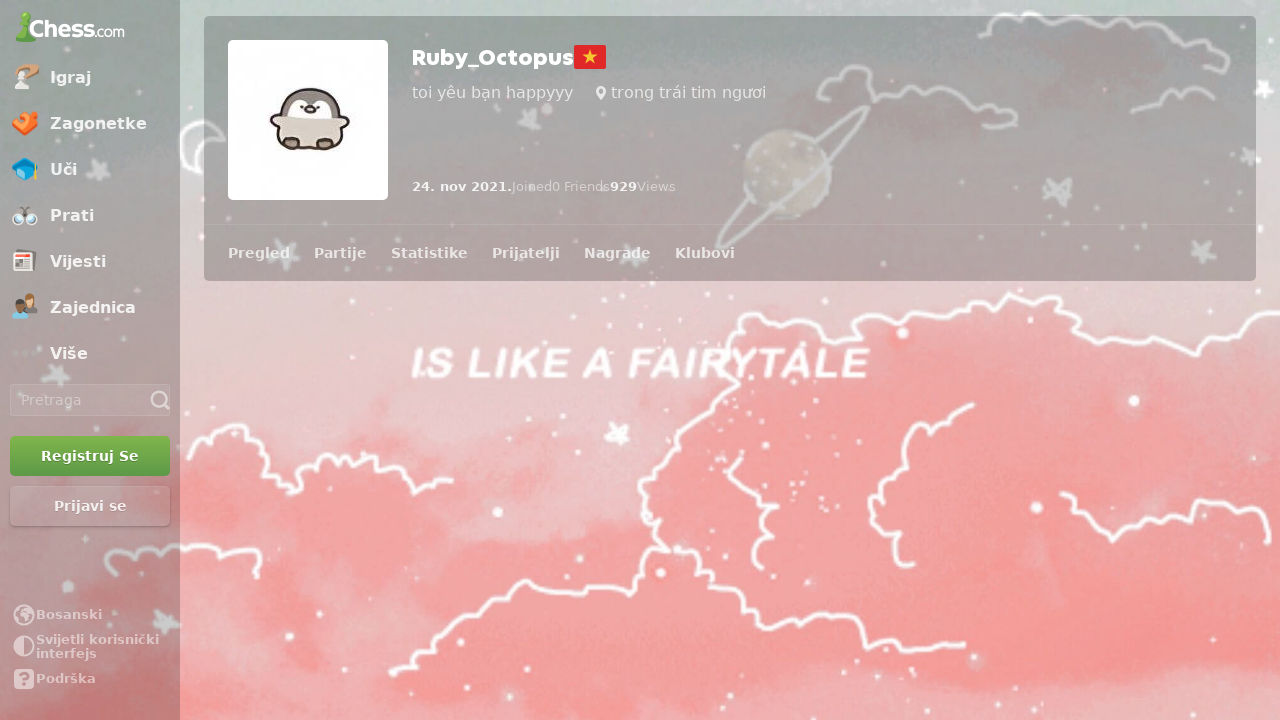

--- FILE ---
content_type: application/javascript
request_url: https://www.chess.com/bundles/app/js/client/es6-translations/es6-translation.bs_BA.40a4ccc4.js
body_size: 118899
content:
chesscom_translations = {"messages":{"Guest":"Gost","Settings":"Podešavanja","Custom Position":"Prilagođena pozicija","Starting Position":"Početna pozicija","Piece Animations":"Animacije figura","Board":"Tabla","Coordinates":"Koordinate","Evaluation Bar":"Traka za ocjenjivanje","Highlight Moves":"Istakni poteze","Piece Notation":"Obilježavanje figura","Pieces":"Figure","Play Sounds":"Uključi zvuk","Show Legal Moves":"Prikaži Dozvoljene Poteze","Sounds":"Zvukovi","Engine Level":"Nivo mašine","Play vs...":"Igraj protiv...","%websiteName% is currently down for planned maintenance. In the meantime, you can play against our bots.":"%websiteName% trenutno nije dostupan zbog planiranog održavanja. U međuvremenu, možeš igrati protiv naših botova.","Back":"Nazad","Unlock":"Otključaj","Choose":"Izaberi","Show Hint":"Pokaži Nagovještaj","New Position":"Nova pozicija","Move Back":"Pomjeri unazad","Move Forward":"Pomjeri naprijed","Change Bot":"Promijeni bota","Reset Position":"Resetuj poziciju","Share":"Podijeli","Download":"Preuzimanje","Assistance Settings":"Postavke pomoći","Opponent":"Protivnik","Maximum":"Maksimalna","Term":"Pojam","Course":"Kurs","Video":"Video zapis","Article":"Članak","Lesson":"Lekcija","Move Feedback":"Povratne informacije o potezima","Threats":"Prijetnje","Engine Lines":"Mašinske linije","Suggestions":"Prijedlozi","daily_leaderboard":"Dnevni","90 days":"90 dana","Accept":"Prihvati","Achievements":"Dostignuća","Alerts":"Upozorenja","Analysis":"Analiza","Archive":"Arhiva","Articles":"Članci","Awards":"Nagrade","Blogs":"Blogovi","Books":"Knjige","Cancel":"Odustani","Enter text to continue":"Unesi tekst da bi nastavio","Coaches":"Treneri","Friends can directly challenge you anytime at: %url%":"Prijatelji vas mogu direktno izazvati u bilo koje vrijeme na: %url%","Change settings":"Promijeni postavke","Chat":"Dopisivanje","Chess Today":"Šah danas","Clear Alerts":"Očisti upozorenja","Clubs":"Klubovi","computer":"kompjuter","Computer Championship":"Kompjutersko Prvenstvo","Copy":"Kopiraj","daily_chess":"Dnevni Šah","Daily Puzzle":"Dnevna zagonetka","Decline":"Odbij","Endgames":"Završnice","Events":"Događaji","Explorer":"Pretraživač","Forums":"Forumi","4 Player Chess":"Šah za 4 igrača","Free Trial":"Besplatna proba","Friends":"Prijatelji","Want Your Own Flair?":"Želiš svoju vlastitu ikonicu?","Help":"Pomoć","Home":"Početna","Join":"Pridruži se","Leaderboard":"Poredak","Lessons":"Lekcije","Library":"Biblioteka","Link expires in":"Link ističe za","Live":"Uživo","live_chess":"Šah Uživo","Chess Rankings":"Šahovske ljestvice","Loading":"Učitavanje","Login":"Prijava","Login or join to play":"Prijavi se ili se pridruži da bi igrao protiv","Log Out":"Odjavi se","Master Games":"Majstorske Partije","Members":"Članovi","Membership":"Članstvo","Merch":"Proizvodi","Message":"Poruka","Messages":"Poruke","Mobile Apps":"Mobilne aplikacije","My Turn":"Moj potez","New Game":"Nova partija","New":"Novi","News":"Vijesti","No Alerts":"Nema Upozorenja","Openings":"Otvaranja","or":"ili","Other Games":"Ostale igre","Play":"Igraj","Play chess with me? I play on @chesscom as \"%user%\". Click the link to play me in a daily game!":"Hoćeš li da igraš šah sa mnom? Ja igram na @chesscom kao %user%. Klikni na link da bi sa mnom igrao partiju šaha!","Play chess with me? I play on chess.com as \"%user%\". Click the link to play me in a daily game!":"Hoćeš li da igraš šah sa mnom? Ja igram na chess.com kao %user%. Klikni na link da bi sa mnom igrao partiju šaha!","Playing Now":"Igra trenutno","Please enter %number% or more characters":"Molimo, unesi %number% ili više znakova","Practice (Drills)":"Vježbanje (vježbe)","Profile":"Profil","Puzzle Battle":"Bitka u rješavanju zagonetki","<strong>%user%</strong> (%rating%) challenges you to a Puzzle Battle!":"<strong>%user%</strong> (%rating%) te izaziva na Okršaj u zagonetkama!","Puzzle Rush":"Vremenske zagonetke","Puzzles":"Zagonetke","Resources":"Resursi","You cannot send messages to Guest accounts.":"Ne možeš slati poruke na naloge gostiju.","%username% only accepts messages from friends.":"%username% prihvata samo poruke od prijatelja.","You are blocked from sending %username% messages.":"Blokiran si i ne možeš slati poruke korisniku %username%.","Your privacy settings only allow you to message friends.":"Tvoje postavke privatnosti ti dozvoljavaju da šalješ poruke samo prijateljima.","You cannot send a message to yourself.":"Ne možeš sam sebi slati poruku.","You are currently unable to message with this account.":"Trenutno nisi u mogućnosti da šalješ poruke s ovog naloga.","Your message is too large to send.":"Tvoja poruka je prevelika za slanje.","You cannot send a message to %username%. Error MSG05.":"Ne možeš poslati poruku korisniku %username%. Greška MSG05.","Rules":"Pravila","Search username...":"Traži korisničko ime...","Send":"Pošalji","Send Friend Request":"Pošalji zahtjev za prijateljstvo","Share this link with anyone to play.":"Podijeli ovaj link sa bilo kome da bi igrao.","Shop":"Prodavnica","Sign Up":"Registruj Se","Solo Chess":"Solo šah","Stats":"Statistike","Streamers":"Prenosnici","Tactics":"Taktike","Chess Terms":"Šahovski pojmovi","Theme":"Tema","Themes":"Teme","Top Players":"Najbolji igrači","Tournaments":"Turniri","Type club name...":"Ukucaj naziv kluba...","Type friend name...":"Ukucaj ime prijatelja...","Variants":"Varijante","Videos":"Video Zapisi","Vision":"Pregled igre","Vote Chess":"Šah sa glasanjem","Wait here for your opponent.":"Ovdje pričekaj svog protivnika.","Normal rules of chess.":"Standardna šahovska pravila.","Standard":"Standardni","Normal rules, but starting position is random.":"Standardna pravila, osim što je početna pozicija figura nasumična.","Chess960":"Šah960","Live960":"Šah960 uživo","First to check the other king 3 times wins.":"Pobjeđuje onaj ko prvi zada šah protivničkom kralju 3 puta.","3 Check":"Trostruki šah","First to get king to middle 4 squares wins.":"Pobjeđuje onaj čiji kralj prvi dođe na jedno od 4 centralna polja.","King of the Hill":"Kralj brda","When you capture a piece, you can drop it on your turn!":"Kad uzmeš figuru, možeš je ispustiti na svom potezu!","Crazyhouse":"Luda kuća","Team up with another player and you can drop the pieces that they capture.":"Udruži se s drugim igračem i moći ćeš uzeti figure koje oni zarobe.","Bughouse":"Ludnica","An interactive & graphical tool for analysing chess positions and games in real time.":"Interaktivna i grafička alatka za analizu šahovskih pozicija i partija u stvarnom vremenu.","Live Analysis Board":"Tabla za analizu uživo","Random":"Nasumično","White":"Bijeli","Black":"Crni","Any":"Bilo koje","12 hours":"12 sati","6 hours":"6 sati","3 hours":"3 sata","Allow Takebacks?":"Dozvoli vraćanje poteza?","Apply":"Primjeni","Avoid Time-Outs":"Izbjegni poraze usljed isteka vremena","Challenge Friend":"Izazovi Prijatelja","Challenge Link":"Link za izazove","Challenge via Email":"Izazovi putem e-maila","Chessboard Preview":"Pregled šahovske table","Change":"Promjena","Choose...":"Izaberi...","Choose Type":"Izaberi vrstu","Choose a Chess.com member.":"Izaberi Chess.com člana.","Computer":"Kompjuter","Computer %level%":"Nivo kompjutera %level%","Create Challenge":"Napravi izazov","Create Challenge Link":"Napravi link za izazov","Custom Challenge":"Prilagođeni izazov","Custom Time":"Prilagođeno vrijeme","Daily":"Dnevni","Daily Challenges":"Dnevni izazovi","inc":"pov.","I Play As":"Igram kao","Join a Tournament":"Pridruži se turniru","Login or join to play %username%!":"Prijavi se ili se pridruži da bi igrao protiv %username%!","Live Challenges":"Izazovi uživo","Max time per move":"Maksimalno vrijeme po potezu","Minimum Games Played":"Najmanji broj odigranih partija","%amount% min":"%amount% minuta","More":"Više","Move Speed":"Brzina poteza","Online":"Na mreži","Open Challenges":"Otvoreni izazovi","Opponent Rating":"Rejting protivnika","Optional":"Opcionalno","Option %option%":"Opcija %option%","Options":"Opcije","Players":"Igrači","Premium Members Only":"Samo za premium članove","Quick Play":"Brza partija","Rated":"Bodovano","Recent Opponents":"Skorašnji protivnici","sec":"sek","%amount% sec":"%amount% sek.","Select Time":"Izaberi vrijeme","Send a link for anyone to play.":"Pošalji link bilo kome da igra.","Setup":"Postavljanje","Starts":"Počinje","Time":"Vrijeme","Title":"Naslov","Total time per side":"Ukupno vrijeme po strani","%mins% mins left":"%mins% minuta preostalo","in %mins% mins":"za %mins% minuta","Type":"Tip","Username":"Korisničko Ime","Username or Email":"Korisničko ime ili e-mail","vs Random":"protiv Nasumičnog Protivnika","{0} 0 days|{1} 1 day|]1,Inf] %1$s% days":"{0} 0 dan|{1} 1 dana|]1,Inf] %1$s% dana","Remove":"Ukloni","Privacy":"Privatnost","Public":"Javno","Private":"Privatno","Community":"Zajednica","Load Collection":"Učitaj kolekciju","Remove from bookmarks":"Ukloni iz oznaka","Add to bookmarks":"Dodaj u oznake","Participants":"Učesnici","Add Participant":"Dodaj učesnika","Add":"Dodaj","Sort":"Razvrstaj","View":"Prikaži","All Collections":"Sve kolekcije","Save":"Sačuvaj","Clear":"Očisti","Study URL":"URL studije","Load":"Učitaj","Upload PGN":"Učitaj PGN","Upload File":"Učitaj datoteku","File selected: %filename%":"Odabrana datoteka: %filename%","Add Game(s)":"Dodaj partiju/e","Upload a PGN File":"Učitaj PGN datoteku","Paste one or more PGNs, or drag & drop your PGN file here.":"Zalijepi jedan ili više PGN-ova ili prevuci i ispusti svoju PGN datoteku ovdje.","Set Up Position":"Postavi poziciju","Import Study":"Uvezi studiju","Load From FEN/PGN(s)":"Učitaj iz FEN/PGN","Load Previous Analysis":"Učitaj prethodnu analizu","Color to move":"Boja na potezu","Flip Board":"Okreni Tablu","Reset Board":"Resetuj tablu","Clear Board":"Očisti Tablu","Hide":"Sakrij","search_option_advanced":"Napredni","Variant":"Varijanta","En passant square":"Polje u prolazu (en passant)","Halfmove clock":"Sat za polovične poteze","Fullmove count":"Ukupan broj poteza","Enter FEN":"Unesi FEN","Enter PGN":"Unesi PGN","White to move":"Bijeli na potezu","Black to move":"Crni na potezu","{0} Add 0 Games| {1} Add 1 Game|]1,Inf] Add %games% Games":"Dodaj %games% partiju| Dodaj %games% partije| Dodaj %games% partija","Opponent Title":"Titula protivnika","Start Date":"Datum početka","End Date":"Datum završetka","Rating Min":"Minimalni rejting","Rating Max":"Maksimalni rejting","Opening":"Otvaranja","No Games found.":"Nema pronađenih partija.","You have not created any Games yet.":"Još uvijek nisi stvorio nijednu partiju.","Player":"Igrač","Rating":"Rejting","Result":"Rezultat","Search Username":"Traži korisničko ime","Search":"Pretraga","Reset":"Resetuj","Select Collection":"Odaberi kolekciju","New Collection":"Nova kolekcija","Collection Name":"Naziv kolekcije","Create":"Napravi","Select Game":"Odaberi partiju","Search for a Collection":"Potraži kolekciju","Community Collections":"Kolekcije zajednice","Your Collections":"Tvoje kolekcije","Shared Collections":"Zajedničke kolekcije","Bookmarked Collections":"Označene kolekcije","Select All":"Označi sve","No Collections found.":"Nije pronađena nijedna kolekcija.","You have not created any Collections yet.":"Još uvijek nisi napravio nijednu kolekciju.","You have not bookmarked any Collections yet.":"Još uvijek nisi označio nijednu kolekciju.","You don't have any shared Collections yet.":"Još uvijek nemaš nijednu podijeljenu kolekciju.","No public Collections found.":"Nije pronađena nijedna javna kolekcija.","Games":"Partije","Bookmarks":"Oznake","Created":"Napravljeno","No Game Collections found":"Nije pronađena nijedna kolekcija partija","Create Collection":"Kreiraj kolekciju","Collections per page":"Kolekcije po stranici","Alphabetically":"Po abecednom redu","Recently Added":"Nedavno dodano","Most Popular":"Najpopularnije","Remove Ads":"Ukloni reklame","Accuracy":"Preciznost","Moves":"Potezi","Date":"Datum","Select All Games":"Odaberi sve partije","Game Type":"Vrsta igre","Lost on Time":"Poraz zbog isteka vremena","Review":"Pregled","End Time":"Vrijeme završetka","Select the Game":"Odaberi partiju","Report or block":"Prijavi ili blokiraj","Report":"Prijavi","Disable chat":"Onemogući dopisivanje","Permanently disable chat in this game?":"Želiš li da potpuno onemogućimo dopisivanje u ovoj partiji?","Are you sure you want to block this user?":"Jesi li siguran da želiš blokirati ovog korisnika?","Unblock":"Odblokiraj","Block":"Blokiraj","Report Submitted! Thank you for your report.":"Prijava je poslana! Hvala ti na prijavi.","Tell us more...":"Reci nam više o tome...","Report %username%":"Prijavi korisnika %username%","Block %username%?":"Blokiraj %username%?","Report submitted!":"Prijava je podnesena!","Thank you for your report. We review and evaluate all reports carefully.":"Hvala na prijavi. Mi pažljivo pregledamo i procjenjujemo sve prijave.","Close":"Zatvori","Post-Game Analysis":"Analiza nakon partije","Dark Mode":"Tamni režim","Reload the page to see changes":"Ponovo pokreni stranicu da vidiš promjene","Move Classification":"Klasifikacija poteza","Explore":"Istraži","Loading opening...":"Otvaranje se učitava...","Play as White":"Igraj kao bijeli","Play as Black":"Igraj kao crni","Embed":"Ugradi","To display the diagram, copy/paste the image OR code below into a post on Chess.com.":"Za prikazivanje dijagrama, kopiraj/zalijepi sliku ILI šifru ispod u objavu na Chess.com.","Puzzle":"Zagonetka","Multi PGN viewer":"Preglednik više PGN-ova","Game gif":"Gif partije","Chessboard image":"Slika šahovske table","Annotation":"Anotacija","Computer Analysis":"Kompjuterska analiza","Highlights":"Najbolji trenuci","Include Highlights":"Uključi najzanimljivije trenutke","Comments":"Komentari","Include Comments":"Uključi komentare","PGN Timestamps":"PGN vremenska oznaka","Include PGN Timestamps":"Uključi PGN vremenske oznake","Depth=%depth%":"Dubina=%depth%","Draw":"Remi","Previous Move":"Prethodni potez","Next Move":"Sljedeći potez","Official":"Zvanični","Active Players":"Aktivni igrači","Activity Rate":"Stopa aktivnosti","Country":"Država","All Countries":"Sve zemlje","Alphabetical":"Abecedno","Best Match":"Najbolje podudaranje","Create Date":"Datum Kreiranja","Member Count":"Broj članova","Most Recently Visited Club":"Nedavno posjećeni klub","Joined":"Pridružio se","Retry":"Pokušaj ponovo","Load more":"Učitaj više","You don’t have active daily games.":"Nemaš aktivnih dnevnih partija.","Less":"Manje","List View":"Prikaz liste","Grid View":"Mrežni prikaz","Recommended Match":"Preporučeni protivnik","Challenge":"Izazovi","Random Color":"Nasumična boja","Unrated":"Nije Bodovano","{0} 0 days/move|{1} 1 day/move|]1,Inf] %1$s% days/move":"{0} 0 dan/potez|{1} 1 dana/potez|]1,Inf] %1$s% dana/potez","Event":"Događaj","Turn":"Potez","Deny":"Odbij","Challenge Sent":"Izazov Poslat","Cancel Game":"Otkaži partiju","No":"Ne","Yes":"Da","Copy Link":"Kopiraj link","Link copied to clipboard":"Link je kopiran","No results found.":"Nisu pronađeni rezultati.","Emojis":"Emodžiji","Chat emoji menu":"Izbornik emodžija za dopisivanje","Recent":"Skorašnji","Upgrade for animated emoji!":"Nadogradi članstvo za animirani emoji!","Upgrade to get all emojis!":"Nadogradi da bi dobio sve emodžije!","Paste FEN":"Zalijepi FEN","Add Position or Game":"Dodaj poziciju ili partiju","Please enter a valid FEN.":"Unesi važeći FEN.","You can't practice using a FEN that matches one of your current Daily games.":"Ne možeš vježbati koristeći FEN koji se podudara sa jednom od tvojih trenutnih dnevnih partija.","icon":"ikona","White to Move":"Bijeli na potezu","Black to Move":"Crni na potezu","Engine Settings":"Podešavanja šahovskog softvera","Chess Engine":"Šahovska mašina","Number of Lines":"Broj linija","Threads":"Niti","Maximum Time":"Maksimalno vrijeme","Show More":"Prikaži više","was played":"je odigrao","SMS Code Verification":"SMS verifikacioni kod","Enter Text":"Unesi tekst","Name":"Ime","Add new row":"Dodaj novi red","Name should not be blank":"Polje za ime ne smije biti prazno","Link should not be blank":"Polje za link ne smije biti prazno","Link must be valid":"Link mora biti važeći","Timestamp":"Vremenska oznaka","Title should not be blank":"Naslov ne bi trebalo da bude prazan","Timestamp should not be blank":"Vremenska oznaka ne smije biti prazna","Timestamp must be valid":"Vremenska oznaka mora biti važeća","Slider":"Slajder","Remove Avatar":"Ukloni avatara","Choose File":"Izaberi datoteku","Upload Avatar":"Učitaj avatar","User Avatar":"Avatar Korisnika","Avatar URL":"URL avatara","is the last book move":"je zadnji standardni potez","Get Better at This Opening":"Poboljšaj se u ovom otvaranju","Chessable course":"Chessable kurs","Player Accuracy is calculated during Full Analysis only. Upgrade today for Unlimited Analysis.":"Preciznost igrača se izračunava samo tokom Potpune analize. Nadogradi svoj nalog već danas radi Neograničene analize.","Game accuracy is a score measuring the accuracy of your moves on a scale of 0 - 100 when compared to the top chess computer moves":"Tačnost partije je rezultat koji mjeri tačnost tvojih poteza na skali od 0 do 100 u poređenju sa potezima vrhunskog šahovskog kompjutera","Game Title":"Naziv partije","Add Games":"Dodaj partije","Download All Games":"Preuzmi sve igre","Save Games":"Sačuvaj partije","Delete all games":"Izbriši sve partije","Download this game":"Preuzmi ovu partiju","Edit game title":"Uredi naslov partije","Remove this game from the classroom":"Ukloni ovu igru iz učionice","Remove this game?":"Ukloni ovu partiju?","Remove all games?":"Ukloni sve partije?","Where should we save?":"Gdje da sačuvamo?","New Collection Name":"Naziv nove kolekcije","When should we save?":"Kada da sačuvamo?","Auto Save":"Automatski sačuvaj","Auto-save automatically saves game list edits over the collection you have selected when you leave the classroom":"Automatsko memorisanje automatski memoriše izmjene liste partija u kolekciju koju si odabrao kada napustiš učionicu","Creating collection...":"Kreiranje kolekcije...","+ New Collection":"+ nova kolekcija","Saving...":"Memorišem...","Save Now":"Sačuvaj odmah","Click here to see our stance on the war in Ukraine":"Klikni ovdje da vidiš naš stav o ratu u Ukrajini","Due to the ongoing war and resulting international sanctions, Russian and Belarusian flags will not be shown for players in Verified events.":"Zbog rata koji je u toku i međunarodnih sankcija koje su uslijedile, ruske i bjeloruske zastave neće biti prikazane uz igrače na Verifikovanim događajima.","League":"Liga","Email Invite":"Poziv e-poštom","Invite a friend to join you on %websiteName%.":"Pozovi prijatelja da ti se pridruži na %websiteName%.","Email address":"Email adresa","Separate multiple addresses with comma or space.":"Više adresa odvoji zarezom ili razmakom.","Invite":"Pozovi","Facebook Friends":"Facebook prijatelji","Search by name":"Traži po imenu","Request Sent":"Zahtjev Poslat","Add Friend":"Dodaj prijatelja","Connect":"Poveži","Connect to Facebook to find friends.":"Poveži se na Facebook da bi pronašao prijatelje.","Please reconnect to Facebook to find friends.":"Ponovo se poveži na Facebook da bi pronašao prijatelje.","No Facebook friends found. Invite friends to join...":"Nije pronađen nijedan Facebook prijatelj. Pozovi prijatelje da se pridruže...","Reconnect":"Ponovno poveži","Play Fair":"Igraj pošteno","Follow these rules to keep chess fun...":"Pridržavaj se ovih pravila kako bi šah i dalje bio zabavan...","Treat others how you want to be treated":"Postupaj sa drugima onako kako bi želio da drugi postupaju sa tobom","No help from players, applications or engines":"Bez pomoći od strane igrača, aplikacija ili programa","Finish every game - no quitting or stalling":"Završi svaku partiju - bez napuštanja ili odugovlačenja","I Agree":"Slažem se","Accept Friend Request":"Prihvati zahtjev za prijateljstvo","Black Won":"Crni je pobijedio","%gameOutcome% by agreement":"%gameOutcome% uslijed dogovora","%gameOutcome% by checkmate":"%gameOutcome% šah-matom","%gameOutcome% by resignation":"%gameOutcome% uslijed predaje","Cancel Friend Request":"Otkaži zahtjev za prijateljstvo","Game Over":"Partija je završena","%gameOutcome% insufficient material":"%gameOutcome% uslijed nedovoljno figura","Remove Friend":"Ukloni prijatelja","You Won!":"Pobijedio si!","Waiting...":"Čekanje...","White Won":"Bijeli je pobijedio","All Messages":"Sve poruke","No, thanks":"Ne, hvala","No thanks":"Ne, hvala","Not Today":"Ne danas","Try Premium for Free.":"Isprobaj Premium članstvo besplatno.","Go Premium.":"Postani Premium član.","Sign up for full access!":"Prijavi se za puni pristup!","Try Free for %trialOfferDuration%":"Isprobaj besplatno na %trialOfferDuration%","Try Free for 7 Days":"Probaj besplatno 7 dana","Upgrade Now":"Nadogradite Sada","Go Premium Now":"Pređi na Premium članstvo odmah","Thank you. %1$s% has been reported. We will review the report and take the appropriate action.":"Hvala. %1$s% je prijavljen. Pregledaćemo prijavu i poduzećemo odgovarajuće radnje.","We were unable to process your report at this time. We are looking into it.":"Trenutno ne možemo obraditi tvoju prijavu. Radimo na tome.","Start Playing Chess":"Počni igrati šah","change":"promijeni","Send Award":"Pošalji nagradu","from":"od","Sent":"Poslano","Wait! Before you go...":"Čekaj! Prije nego što odeš...","Learning as you play is a great way to improve! Let’s begin!":"Učenje tokom igranja je sjajan način da se poboljšaš! Počnimo!","Want Unlimited Lessons?":"Želiš neograničene lekcije?","Sign up to unlock Lessons!":"Registruj se kako bi otključao Lekcije!","Continue":"Nastavi","Copied!":"Kopirano!","Rating Range":"Opseg Rejtinga","Start a game with anyone.":"Započni partiju sa bilo kim.","Allow Takebacks":"Dozvoli vraćanje poteza","If you have \"avoid time outs\" on, anyone who has lost a game on time in the last 90 days cannot accept your seek.":"Ako ti je uključena funkcija \"izbjegavanje isteka vremena\", svako ko je izgubio partiju na vrijeme u posljednjih 90 dana ne može prihvatiti tvoj izazov.","I play as":"Igram kao","3 hrs":"3 sata","6 hrs":"6 sati","12 hrs":"12 sati","Play 2 on 2 or free for all":"Igraj 2 na 2 ili \"svako za sebe\"","More Variants":"Više varijanti","Atomic, Fog Of War, 4 Player Chess, and MORE!":"Atomski šah, Fog of War, šah za 4 igrača i JOŠ MNOGO TOGA!","Classroom (Analysis Board)":"Učionica (tabla za analizu)","Create a shared board for coaching and real-time game analysis":"Kreiraj zajedničku tablu za podučavanje i analizu partija u stvarnom vremenu","Unpin":"Otkači","Pin":"Zakači","Custom":"Prilagođeno","Minutes":"Minute","Seconds":"Sekunde","Increment":"Dodatno vrijeme","(Unrated)":"(Nebodovano)","Bullet":"Metak","Blitz":"Blic","Rapid":"Brzo","Fewer Time Controls":"Manje kontrola vremena","More Time Controls":"Više kontrola vremena","Select the amount of time each player has to make a move.":"Odaberi koliko vremena svaki igrač ima da odigra potez.","Done":"Završeno","Next":"Sljedeći","Choose Your Coach":"Odaberi svog trenera","No, thank you":"Ne, hvala","{1} Get 1 Year of Premium for Free!|]1,Inf] Get %period% Years of Premium for Free!":"Dobij %period% godinu Premium članstva besplatno!| Dobij %period% godine Premium članstva besplatno!| Dobij %period% godina Premium članstva besplatno!","{1} Get 1 Year Free|]1,Inf] Get %period% Years Free":"Dobij %period% godinu besplatno| Dobij %period% godine besplatno| Dobij %period% godina besplatno","{1} Get 1 Month of Premium for Free!|]1,Inf] Get %period% Months of Premium for Free!":"Dobij %period% mjesec Premium članstva besplatno!| Dobij %period% mjeseca Premium članstva besplatno!| Dobij %period% mjeseci Premium članstva besplatno!","{1} Get 1 Month Free|]1,Inf] Get %period% Months Free":"Dobij %period% mjesec besplatno| Dobij %period% mjeseca besplatno| Dobij %period% mjeseci besplatno","{1} Get 1 Day of Premium for Free!|]1,Inf] Get %period% Days of Premium for Free!":"Dobij %period% dan Premium članstva besplatno!| Dobij %period% dana Premium članstva besplatno!| Dobij %period% dana Premium članstva besplatno!","{1} Get 1 Day Free|]1,Inf] Get %period% Days Free":"Dobij %period% dan besplatno| Dobij %period% dana besplatno| Dobij %period% dana besplatno","Diamond logo":"Logo Dijamantskog članstva","Sign up today! Offer expires in:":"Prijavi se već danas! Ponuda ističe za:","LAST CHANCE":"POSLJEDNJA PRILIKA","Limited Time Special Offer":"Posebna ponuda ograničenog vremena","{0} days|{1} day|]1,Inf] days":"dan| dana| dana","{0} hours|{1} hour|]1,Inf] hours":"sat| sata| sati","{0} minutes|{1} minute|]1,Inf] minutes":"minuta| minute| minuta","{0} seconds|{1} second|]1,Inf] seconds":"sekunda| sekunde| sekundi","Enable Notifications":"Omogući obavještenja","Globe":"Globus","Your Move!":"Tvoj Potez!","Opponent played c4.":"Protivnik je odigrao c4.","Just now":"Upravo sada","Pawn":"Pješak","Allow and get notified when:":"Dozvoli i primaj obavještenja kada:","It’s your turn to move":"Ti si na potezu","You receive a message":"Primiš poruku","You get challenged by a friend":"Izazvao te prijatelj","Yes, Remind Me!":"Da, podsjeti me!","Thank you!!":"Hvala!!","Introducing Streaks":"Predstavljamo nizove","Ok, Got It!":"U redu, shvatio sam!","Update to Legal Policies":"Ažuriranje Pravnih politika","Enter text from image above":"Unesi tekst sa slike iznad","This card is blocked. Please try a different card.":"Ova kartica je blokirana. Pokušaj s drugom karticom.","Your CVV/CSV security code is wrong. Please check your card details and try again.":"Tvoj CVV/CSV sigurnosni kod je pogrešan. Provjeri detalje sa svoje kartice i pokušaj ponovo.","There was an error processing your payment. Please try again or contact <a href=\"%websiteName%\">support</a> for assistance.":"Došlo je do greške prilikom obrade tvoje uplate. Molimo, pokušaj ponovo ili kontaktiraj <a href=\"%websiteName%\">podršku</a> za pomoć.","Your card has exceeded its limit. Please try a different card.":"Vaša kartica je premašila ograničenje. Pokušajte s drugom karticom.","This card is expired. Please try a different card.":"Ova kartica je istekla. Pokušaj s drugom karticom.","Your transaction could not be processed at this time. Error 2777.":"Tvoja transakcija nije mogla biti obrađena. Greška 2777.","Invalid security CAPTCHA code. Please try again.":"Nevažeći sigurnosni CAPTCHA kod. Molimo, pokušaj ponovo.","Your document number is invalid.":"Broj tvog dokumenta je nevažeći.","This card number is invalid. Please check your card details and try again.":"Ovaj broj kartice je nevažeći. Provjerite detalje svoje kartice i pokušajte ponovo.","Your pin number is invalid. Please check your card details and try again.":"Tvoj PIN je nevažeći. Provjeri detalje sa svoje kartice i pokušaj ponovo.","This field is required":"Ovo polje je obavezno","Your transaction failed. Please check your card details and try again.":"Tvoja transakcija nije uspjela. Provjeri detalje sa svoje kartice i pokušaj ponovo.","Transaction not permitted to issuer/cardholder.":"Transakcija nije dozvoljena izdavaocu / vlasniku kartice.","This card is not accepted. Please try a different card.":"Ova kartica nije prihvaćena. Pokušaj s drugom karticom.","For Visa, MasterCard and Discover, the 3 digits on the back of your card.":"Za Visa, MasterCard i Discover, tri cifre na poleđini vaše kartice.","For American Express, the 4 digits on the front of your card.":"Za American Express, 4 cifre na prednjoj strani kartice.","Email Address":"Email Adresa","Name On Card":"Ime na kartici","Card Number":"Broj kartice","Expires":"Ističe","Use card on file - ending %lastfour%":"Koristi karticu koja se nalazi u bazi podataka - a koja ističe %lastfour%","Subtotal":"Podzbir","Total":"Ukupno","You will save %yearlySave% / year compared to the monthly plan.":"Uštedićeš %yearlySave% godišnje u odnosu na mjesečni plan.","Want to save %yearlySave% / year?":"Želiš uštedjeti %yearlySave% godišnje?","Switch to Yearly.":"Prebaci na godišnje.","Zip Code":"Poštanski broj","Province":"Pokrajina","Region field":"Polje za regiju","Pick a province":"Odaberi pokrajinu","Use Keyboard Shortcuts":"Koristite prečice na tastaturi","Miscellaneous":"Razno","Brilliant":"Briljantno","Great":"Sjajno","Inaccuracy":"Netačnost","Mistake":"Greška","Blunder":"Gruba greška","Miss":"Propust","Flip board":"Okreni tablu","Active Players in Last 90 Days":"Aktivni igrači u zadnjih 90 dana","Global":"Globalno","Percentile":"Postotak","The percentage of players whose rating is lower than yours":"Procenat igrača čiji je rejting niži od tvog","Timeouts":"Pauze","Highest Rating":"Najviši Rejting","Opponent...":"Protivnik...","Average Opponent Rating":"Prosječni Rejting Protivnika","Average opponent when I...":"Prosječan protivnik kada ja...","Best Win":"Najbolja pobjeda","Best Win Streak":"Najbolji pobjednički niz","Average Move":"Prosječan potez","{1} Last 1 day|]1,Inf] Last %days% Days":"{1} Zadnji 1 dan|]1,Inf] zadnjih %days% dana","Show %num% more":"Prikaži još %num%","There are no games available for the selected filters":"Nema dostupnih partija za odabrane filtere","Position":"Pozicija","Analyze":"Analiziraj","Copied FEN to clipboard":"FEN je kopiran u međuspremnik","Upgrade to Load Games":"Nadogradi članstvo da učitaš partije","Example Opening Stats":"Primjer statistika otvaranja","Upgrade to See Your Openings":"Nadogradi članstvo da vidiš svoja otvaranja","Best Puzzle Solved":"Najbolje riješena zagonetka","Best Streak":"Najbolji niz","Learning Puzzles":"Zagonetke za učenje","Total Crowns":"Ukupno kruna","Outcome":"Ishod","Avg Time":"Prosječno vrijeme","My Time":"Moje vrijeme","Rated Training":"Bodovani trening","Rated Puzzles":"Bodovane zagonetke","Recent Puzzles":"Nedavne zagonetke","Rush":"Vremenske","Streak":"Niz","Highest Solved":"Najviše riješeno","Time/Puzzle":"Vrijeme/zagonetka","Are you sure you want to delete rush attempt?":"Jesi li siguran da želiš obrisati ovaj pokušaj brze zagonetke?","Compare":"Uporedi","Tournaments Played":"Odigrani turniri","Points":"Poeni","{0} 0 Drawn |{1} 1 Drawn|]1,Inf] %amount% Drawn":"%amount% remi | %amount% remija | %amount% remija","{0} 0 Lost |{1} 1 Lost|]1,Inf] %amount% Lost":"%amount% poraz | %amount% poraza | %amount% poraza","{0} 0 Won |{1} 1 Won|]1,Inf] %amount% Won":"%amount% pobjeda | %amount% pobjede | %amount% pobjeda","{0} 0 Incorrect |{1} 1 Incorrect|]1,Inf] %amount% Incorrect":"%amount% netačna | %amount% netačne | %amount% netačnih","{0} 0 Correct |{1} 1 Correct|]1,Inf] %amount% Correct":"%amount% tačna | %amount% tačne | %amount% tačnih","Green":"Zelena","Red":"Crvena","Purple":"Ljubičasta","Blue":"Plava","Orange":"Narandžasta","Text":"Tekst","Undo":"Poništi","Remove link":"Ukloni link","Default":"Zadano","Insert":"Umetni","Upload":"Prebaci","General":"Uopšteno","Advanced":"Napredni","Top":"Na vrh stranice","None":"Nijedno","Custom Html":"Prilagođeni HTML","Chess TV":"Šah TV","Details":"Detalji","Twitch Chat":"Twitch dopisivanje","Diamond":"Dijamantsko","Platinum":"Platinasto","Gold":"Zlatno","Upgrade to Take More Lessons":"Nadogradi članstvo da bi mogao započeti više lekcija","Create New Collection":"Kreiraj novu kolekciju","Upgrade to Save More Games":"Nadogradi članstvo da bi mogao sačuvati više partija","{0} You have 0 weekly lessons available remaining|{1} You have 1 weekly lesson available remaining|]1,Inf] You have %remaining% weekly lessons available remaining":"Preostala ti je još %remaining% dostupna sedmična lekcija| Preostale su ti još %remaining% dostupne sedmične lekcije| Preostalo ti je još %remaining% dostupnih sedmičnih lekcija","{0} You have 0 games available remaining|{1} You have 1 game available remaining|]1,Inf] You have %remaining% games available remaining":"Imaš još %remaining% dostupnu partiju| Imaš još %remaining% dostupne partije| Imaš još %remaining% dostupnih partija","Upgrade to See More Data":"Nadogradi članstvo da vidiš više podataka","If you need help, please contact our <a href=\"%href%\">Help and Support Team</a>":"Ako ti je potrebna pomoć, kontaktiraj naš <a href=\"%href%\">Tim za pomoć i podršku</a>","Please click on the link in your email to verify your account. <a href=\"%href%\">Resend Verification Email</a>":"Molimo, klikni na link u svom email-u kako bi verifikovao svoj nalog. <a href=\"%href%\">Ponovo pošalji verifikacioni email</a>","Accept Request":"Prihvati zahtjev","Cancel Request":"Otkaži zahtjev","Are you sure you want to remove %friend%?":"Da li si siguran da želiš ukloniti %friend%?","Donations are subject to a processing fee":"Donacije podliježu naknadi za obradu","Processing...":"Obrađuje se...","Thank You!":"Hvala!","Payment":"Plaćanje","Show your support!":"Pokaži svoju podršku!","Submit":"Pošalji","Donate":"Doniraj","Staff Member":"Član osoblja","Gold Member":"Zlatni član","Platinum Member":"Platinasti član","Diamond Member":"Dijamantski član","Poor Connection (high lag)":"Loša veza (veliko zaostajanje)","OK Connection (some lag)":"OK veza (blago zaostajanje)","Good Connection (low lag)":"Dobra veza (malo zaostajanje)","Excellent Connection (very low lag)":"Izvrsna veza (vrlo malo zaostajanje)","Member Offline":"Član nije na mreži","vs":"protiv","Search Members":"Pronađi članove","18 (~10 sec)":"18 (~10 sek.)\n","20 (~25 sec)":"20 (~25 sek.)\n","22 (~50 sec)":"22 (~50 sek.)","24 (~1 min 15 sec)":"24 (~1 min. 15 sek.)","26 (~1 min 40 sec)":"26 (~1 min. 40 sek.)","Neither player ever had an advantage.":"Nijedan igrač nije imao prednost.","Balanced":"Uravnoteženo","That was a very even game.":"To je bila veoma izjednačena partija.","That was quite a close game.":"To je bila prilično neizvjesna partija.","You won a close game - well done!":"Osvojio si tijesnu partiju - sjajno!","That was a serious game!":"Bila je to ozbiljna partija!","Intense":"Neizvjesna","You had winning chances but in the end it was even.":"Imao si prilike za pobjedu, ali na kraju je bilo izjednačeno.","You escaped with the draw!":"Izvukao si se sa remijem!","Unfortunate draw - you were winning!":"Nesretan remi - bio si u vodstvu!","Tough game. Your opponent played well.":"Teška partija. Tvoj protivnik je sjajno igrao.","You were winning - but you ran out of time!":"Bio si u vodstvu - ali ti je ponestalo vremena!","Saved by the clock!":"Spasio te sat!","Nice win. You were never in trouble.":"Dobra pobjeda. Bez ikakvih problema.","A back and forth game where both players had chances.":"Neizvjesna partija u kojoj su oba igrača imali svoje šanse.","Sharp":"Oštra","When the dust settled, it was even.":"Kada se slegla prašina, bilo je izjednačeno.","You had your chances, but the draw was still a good outcome.":"Imao si svoje prilike, ali remi je ipak dobar rezultat.","Even though you were winning at one point, at least you got the draw.":"Iako si u jednom trenutku pobjeđivao, barem si na kraju izvukao remi.","That could have gone either way - a very dynamic game!":"Pobjednik je mogao biti i jedan i drugi igrač - veoma dinamična partija!","You ended up with the advantage, but unfortunately too late.":"Na kraju si bio u prednosti, ali je nažalost već bilo prekasno.","A back and forth game - but you were quicker.":"Neizvjesna partija, ali ti si bio brži.","That was a real battle - but you earned the win!":"To je bila prava bitka, ali ti si ostvario pobjedu!","One player took the advantage and never let go.":"Jedan igrač je stekao prednost koju nije ispuštao do kraja partije.","Smooth":"Glatka","Nice save - could have been worse!":"Lijepo urađeno - moglo je biti i gore!","You were winning but settled for the draw.":"Vodio si, ali si se zadovoljio remijem.","Looks like this game didn't go your way.":"Izgleda da se ova partija nije odvijala onako kako si zamislio.","Watch the clock - you were winning!":"Pazi na sat - bio si u vodstvu!","You had the advantage from start to finish!":"Imao si prednost od početka do kraja!","One player was winning, but then gave it away.":"Jedan igrač je bio u vodstvu, ali je onda to upropastio.","Giveaway":"Poklonjena","You went from winning to losing, but at least got the draw.":"Bio si u vodstvu, pa si gubio, ali si na kraju ipak izvukao remi.","That should have been your win!":"To je trebalo da bude tvoja pobjeda!","Looks like that game slipped through your fingers.":"Tu partiju si ispustio iz ruku.","You fought back, but not quickly enough.":"Borio si se, ali ne dovoljno brzo.","You lost the advantage but were saved by the clock!":"Ispustio si prednost, ali te je spasio sat!","Nice comeback win!":"Dobar povratak i pobjeda!","A close game that was lost by a mistake.":"Tijesna partija koja je izgubljena zbog greške.","Sudden":"Iznenadna","You got into trouble but escaped with the draw!":"Dospio si u nevolju, ali si izvukao remi!","You weren't quite able to convert your advantage.":"Nisi uspio pretvoriti svoju prednost u pobjedu.","One mistake made all the difference.":"Jedna greška je napravila svu razliku.","You broke through, but ran out of time.":"Prešao si u vodstvo, ali ti je ponestalo vremena.","You outlasted your opponent even after making a mistake.":"Nadjačao si protivnika čak i nakon što si napravio grešku.","Great win! You saw your chance and took it.":"Odlična pobjeda! Spazio si svoju priliku i iskoristio si je.","A chaotic game where both players had many chances to win.":"Haotična partija u kojoj su oba igrača imala mnogo prilika za pobjedu.","Wild":"Divlja","A back and forth game that settled peacefully!":"Neizvjesna partija koja se mirno završila!","That battle could have ended worse - good draw!":"Bitka se mogla završiti i gore - dobar remi!","You fought for an advantage, but ended up with a draw.":"Borio si se za prednost, ali završilo je remijem.","A back and forth fight that didn't go your way.":"Neizvjesna partija koja se nije završila u tvoju korist.","You were finally winning - until the clock ran out.":"Konačno si bio u vodstvu - sve dok ti vrijeme nije isteklo.","Chances on both sides, but you were quicker.":"Prilike na obje strane, ali ti si bio brži.","A wild game - and you came out on top!":"Luda partija koja se završila u tvoju korist!","Practicing consistently with Puzzles can help you improve your rating 2.5x faster!":"Dosljedno vježbanje rješavanja zagonetki ti može pomoći da poboljšaš svoj rejting 2,5 puta brže!","My top tip for you to boost your rating is to do Puzzles every day!":"Moj najbolji savjet za podizanje rejtinga je da svaki dan rješavaš zagonetke!","Warming up with Puzzles can help you win more games today!":"Zagrijavanje pomoću zagonetki ti može pomoći da dobiješ više partija već danas!","Doing Puzzles is key to reaching your rating goal!":"Rješavanje zagonetki je ključno da postigneš svoj cilj u pogledu rejtinga!","Ready to solve a puzzle?":"Spreman za rješavanje zagonetke?","It’s time for your next chess puzzle. Let’s go!":"Vrijeme je za tvoju sljedeću šahovsku zagonetku. Idemo!","Welcome back! Ready for your next chess puzzle?":"Dobrodošao nazad! Spreman za sljedeću šahovsku zagonetku?","Welcome back! Ready for a puzzle?":"Dobrodošao nazad! Spreman za zagonetku?","Hi there, ready for your next puzzle?":"Zdravo, spreman za sljedeću zagonetku?","My favorite student! Let’s do a puzzle together.":"Moj najdraži učenik! Hajde da zajedno riješimo jednu zagonetku.","My favorite student is back. Let’s solve a chess puzzle.":"Moj najdraži učenik se vratio. Hajde da riješimo jednu šahovsku zagonetku.","Back again? Try doing a chess puzzle.":"Ponovo si se vratio? Pokušaj riješiti jednu šahovsku zagonetku.","It’s nice to see you. It’s time for a chess puzzle.":"Drago mi je da te vidim. Vrijeme je za jednu šahovsku zagonetku.","I think you should start off with a quick chess puzzle.":"Mislim da bi ti trebao započeti sa jednom brzom šahovskom zagonetkom.","How many chess puzzles can you do in a row?":"Koliko šahovskih zagonetki možeš riješiti u nizu?","It’s a beautiful day to do a chess puzzle.":"Predivan je dan za rješavanje šahovskih zagonetki.","I’d love to see you solve a quick chess puzzle.":"Bilo bi lijepo vidjeti da rješavaš jednu brzu šahovsku zagonetku.","Chess puzzles are a great way to learn. Try one now.":"Šahovske zagonetke su odličan način za učenje. Odradi jednu odmah.","Chess puzzles help sharpen your tactical ability.":"Šahovske zagonetke ti pomažu da izoštriš svoje taktičke sposobnosti.","I love doing chess puzzles to relax.":"Volim rješavati šahovske zagonetke da se opustim.","Welcome back! Let’s start with a puzzle, shall we?":"Dobrodošao nazad! Počnimo sa jednom zagonetkom, može?","Players who do Lessons add +107 to their rating on average!":"Igrači koji rade lekcije u prosjeku dodaju +107 bodova svom rejtingu!","Lessons are shown to improve your rating 2.9x faster!":"Pokazalo se da lekcije poboljšavaju tvoj rejting 2,9 puta brže!","If you want your chess rating to climb, do this quick lesson!":"Ako želiš povećati svoj šahovski rejting, uradi ovu kratku lekciju!","Are you improving? If not, do this one lesson and you will!":"Poboljšavaš li svoje šahovske vještine? Ako ne, uradi ovu lekciju i uspjećeš!","My favorite student has returned. Let’s do a lesson.":"Moj najdraži učenik se vratio. Hajde da odradimo jednu lekciju.","I love teaching. How about a lesson?":"Volim podučavati. Šta kažeš na jednu lekciju?","Continue learning with a chess lesson.":"Nastavi učiti uz jednu šahovsku lekciju.","I’d love to teach you something new. Let’s do a lesson.":"Volio bih da te naučim nečemu novom. Hajde da odradimo jednu lekciju.","How about we learn something new today?":"Šta kažeš na to da danas naučimo nešto novo?","It’s good to see you. Ready for your next lesson?":"Drago mi je da te vidim. Spreman za sljedeću lekciju?","Welcome back, friend. Let’s start with a lesson.":"Dobrodošao nazad, prijatelju. Počnimo s jednom lekcijom.","I love teaching. Take a look at a quick lesson with me.":"Volim podučavati. Odradi sa mnom jednu brzu lekciju.","I think it’s time for your next chess lesson.":"Mislim da je vrijeme za tvoju sljedeću šahovsku lekciju.","I’ve always got time for a lesson.":"Ja uvijek imam vremena za jednu lekciju.","I think you can finish a new lesson today.":"Mislim da danas možeš završiti novu lekciju.","How about a lesson before you play?":"Šta kažeš na jednu lekciju prije nego što počneš igrati?","Learn something new with a lesson.":"Nauči nešto novo uz jednu lekciju.","If you’re in the mood to learn, let’s do it!":"Ako si raspoložen za učenje, hajde da odradimo jednu lekciju!","My favorite part of teaching lessons is seeing you improve.":"Moj omiljeni dio podučavanja je kad vidim kako napreduješ.","My favorite student! Let’s get back into lessons, shall we?":"Moj najdraži učenik! Hajde da se vratimo na lekcije, može?","Let’s take a look at your last game together.":"Hajde da zajedno pregledamo tvoju posljednju partiju.","My favorite student is back! Time for a Game Review.":"Moj omiljeni učenik se vratio! Vrijeme je za pregled partije.","My favorite thing to do after a game is over is Game Review.":"Moja omiljena stvar nakon završetka partije je Pregled partije.","My students improve faster when they regularly use Game Review.":"Moji učenici brže napreduju kada redovno koriste Pregled partije.","This week":"Ove sedmice","Last week":"Prošle sedmice","All time":"Sve vrijeme","Rank":"Rang","Trophies":"Trofeji","Wood":"Drvo","Stone":"Kamen","Bronze":"Bronza","Silver":"Srebro","Crystal":"Kristal","Emerald":"Smaragd","Amethyst":"Ametist","Elite":"Elita","Champion":"Šampion","Legend":"Legenda","monthly":"mjesečno","mo":"mjesec","yearly":"godišnje","yr":"god.","Buy a gift with Crypto":"Kupi poklon kriptovalutom","Complete Purchase":"Završi kupovinu","Abuse":"Vrijeđanje","Verbal Abuse / Cursing / Trolling":"Verbalno vrijeđanje / psovke / trolovanje","Racism":"Rasizam","Violence / Threats":"Nasilje / prijetnje","Sexual Harassment":"Seksualno uznemiravanje","Fair Play":"Poštena igra","Cheating":"Varanje","Stalling / Quitting Games":"Odugovlačenje / napuštanje partija","Sandbagging (Rating Manipulation)":"Manipulacija rejtingom (Sandbagging)","Other":"Ostalo","Avatar / Username":"Avatar / Korisničko ime","Spamming":"Spamovanje","Language":"Jezik","Change Password":"Promijeni lozinku","Contact Info":"Kontakt informacije","Security":"Sigurnost","Connected Accounts":"Povezani nalozi","Close Your Account":"Zatvori svoj nalog","Affiliate Code":"Partnerski kod","Coach":"Trener","Daily Games":"Dnevne partije","Challenges":"Izazovi","Lessons History":"Historijat lekcija","Features":"Funkcije","Homepage":"Početna stranica","Beta Testing":"Beta testiranje","Custom Background":"Prilagođena pozadina","Membership Plan":"Plan članstva","Cancel Membership":"Otkaži članstvo","Social":"Zajednica","Announcements":"Najave","Watch":"Prati","Public Profile":"Javni profil","Flair":"Ikonica","Blocking":"Blokirani","Following":"Praćenje","Recent Alerts":"Nedavna obavještenja","Accessibility":"Pristupačnost","Account":"Nalog","Affiliate":"Partner","Board & Pieces":"Tabla i figure","Interface":"Interfejs","Notifications":"Obavještenja","Notifications - Settings":"Obavještenja - podešavanja","Profile - Settings":"Profil - Postavke","Stream Alerts":"Obavještenja o streamingu","All Games":"Sve partije","Collecting Info...":"Prikupljanje informacija...","Inspecting opponents...":"Pregled protivnika...","Calculating your score...":"Izračunavanje tvog rezultata...","Counting Games...":"Prebrojavanje partija...","All":"Sve","Survival":"Opstanak","Insights":"Uvidi","Live 960":"Uživo 960","Daily 960":"Dnevni 960","National":"Nacionalni","{1} 1 year|]1,Inf] %1$s% years":"{1} 1 godina|]1,Inf] %1$s% godina","Add to Collection":"Dodaj u kolekciju","Filter Collections":"Filtriraj kolekcije","Game is already in collection":"Partija je već u kolekciji","{0} 0 games|{1} 1 game|]1,Inf] %total% games":"%total% partija| %total% partije| %total% partija","%user% wants to join":"%user% želi da se pridruži","unrated":"nerangirano","New post from %user%":"Nova objava korisnika %user%","%user% wants to play":"%user% želi igrati","%club% has a new topic":"%club% ima novu temu","%club% posted news":"%club% je objavio vijesti","%club% has a new note":"%club% ima novu napomenu","%user% wants to be friends":"%user% želi da budete prijatelji","Game over vs %user%. See what happened!":"Partija protiv korisnika %user% je završena. Pogledaj šta se dogodilo!","%user% offered you a draw":"%user% ti je ponudio remi","You're low on time in your game against %user%":"Ponestaje ti vremena u partiji protiv igrača %user%","You have a new chat message from %user%":"Imaš novu chat poruku od %user%","It’s your move against %user%":"Tvoj potez protiv %user%","%user% left you a note":"%user% ti je ostavio bilješku","%user% wants to play %time%":"%user% želi igrati %time%","Check your game vs %user%":"Provjeri svoju partiju protiv %user%","%user% sent you a trophy":"%user% ti je poslao trofej","You earned <strong>%trophyName%</strong> trophy":"Osvojio si <strong>%trophyName%</strong> trofej","Update in %game%":"Promjena u %game%","%event% starts in %time%":"%event% počinje za %time%","Congratulate %username% on achieving a rating of %rating% in %category%!":"Čestitaj korisniku %username% na ostvarenom rejtingu od %rating% u kategoriji %category%!","{0} 0 new |{1} 1 new |]1,Inf] %commentsCount% new":"{0} 0 novih |{1} 1 novi |]1,Inf] %commentsCount% novih","Select an emoji and then left click to place. Right click will deselect the emoji.":"Odaberi emodži i postavi ga pomoću lijevog klika. Desni klik će poništiti odabir emodžija.","Clear All":"Obriši sve","Sound Theme":"Zvučna tema","“Drag or Click” causes pieces to snap to your mouse pointer when you grab them. “Drag Pieces” also completely ignores single clicks. “Click Squares” allows you to move by clicking on the start and destination squares without the piece snapping to your pointer.":"Funkcija “Prevuci ili klikni” omogućava da se šahovske figure zakače za kursor miša kada ih zgrabiš. Funkcija „Prevuci figure“ također potpuno zanemaruje pojedinačne klikove. Funkcija “Klikni na polja” ti omogućava da se krećeš klikom na početno i odredišno polje, a da se figura ne zakači za kursor miša.","Move Method":"Način kretanja","White Always on Bottom":"Bijeli uvijek na dnu","Drag or Click":"Prevuci ili klikni","Click Squares":"Klikni na polja","Drag Pieces":"Prevuci figure","WebGL is not supported by your browser, so some of your Piece or Animation Type <a href=\"/settings/board\" target=\"_blank\">settings</a> are ignored.":"WebGL nije podržan od strane tvog pretraživača, tako da se neke <a href=\"/settings/board\" target=\"_blank\">postavke</a> tvojih figura ili tipa animacije zanemaruju.","Issue rendering board, some of your <a href=\"/settings/board\" target=\"_blank\">settings</a> will be ignored.":"Problem s prikazom table, neke od tvojih <a href=\"/settings/board\" target=\"_blank\">postavki</a> će biti zanemarene.","coach":"trener","All Coaches":"Svi treneri","is correct!":"je tačno!","is incorrect!":"je netačno!","There's a better move. Try again.":"Postoji bolji potez. Pokušaj ponovo.","Solved":"Riješeno","Game preview":"Pregled partije","Watch this video by %author% to understand this puzzle better.":"Pogledaj ovaj videozapis od %author% da bi bolje razumio ovu zagonetku.","Watch this video to understand this puzzle better.":"Pogledaj ovaj videozapis da bi bolje razumio ovu zagonetku.","Start lesson":"Započni Lekciju","Watch Video":"Pogledaj videozapis","Do a Puzzle":"Uradi zagonetku","Quick Lesson":"Kratka lekcija","Game Review":"Pregled partije","An error has occurred. Please try again.":"Došlo je do greške. Molimo, pokušaj ponovo.","All Courses":"Svi kursevi","Unspecified":"Neodređeno","Endgame":"Završnica","Strategy":"Strategija","{0} 0 minutes|{1} 1 minute|]1,Inf] %1$s% minutes":"{0} 0 minuta|{1} 1 minute|]1,Inf] %1$s% minuta","{0} 0 hrs|{1} 1 hr|]1,Inf] %1$s% hrs":"{0} 0 sat|{1} 1 sata|]1,Inf] %1$s% sati","{0} 0 weeks|{1} 1 week|]1,Inf] %1$s% weeks":"{0} 0 sedmica|{1} 1 sedmice|]1,Inf] %1$s% sedmica","{0} 0 months|{1} 1 month|]1,Inf] %1$s% months":"{0} 0 mjesec|{1} 1 mjeseca|]1,Inf] %1$s% mjeseci","{0} 0 years|{1} 1 year|]1,Inf] %1$s% years":"{0} 0 godina|{1} 1 godina|]1,Inf] %1$s% godina","Upgrade to Unlock Explorer":"Nadogradi za Otključavanje istraživača","Notable games in this position":"Zapažene partije sa ovom pozicijom","Recent games in this position":"Nedavne partije sa ovom pozicijom","Relevance":"Relevantnost","White Rating":"Rejting bijelog igrača","Black Rating":"Rejting crnog","Most Recent":"Najskorije","Oldest":"Najstarije","Check the boxes below to add several games...":"Označi kvadratiće ispod da dodaš nekoliko partija...","Search for a %websiteName% user to see their games.":"Potraži korisnika %websiteName% da vidiš njegove partije.","Reset all filters":"Resetuj sve filtere","Hide Filters":"Sakrij filtere","Show Filters":"Prikaži filtere","My Games":"Moje Partije","Other players":"Ostali igrači","Player's name":"Ime igrača","Year":"Godina","No Master Games found.":"Nije pronađena nijedna majstorska partija.","Back to Top":"Nazad na vrh","First Page":"Prva stranica","Previous Page":"Prethodna stranica","Next Page":"Sljedeća stranica","Want Unlimited Openings?":"Želiš neograničen broj otvaranja?","Explorer Limit Reached":"Desegnuto je ograničenje pretraživača","Select this Flair":"Izaberi ovu ikonicu","Closed: Fair Play":"Zatvoren: Poštena igra","Closed: Abuse":"Zatvoren: Zloupotreba","Closed: Inactive":"Zatvoren: Neaktivan","Show your flair!":"Pokaži svoj stil!","Classroom":"Učionica","Show Move Timestamps":"Prikaži vrijeme po potezu","Timeout":"Vrijeme je isteklo","Checkmate":"Šah-mat","Double forfeit":"Dvostruka kazna","Stalemate":"Pat","Game aborted":"Partija prekinuta","Won":"Pobjeda","Lost":"Poraz","%start%-%end% of %total%":"%start%-%end% od %total%","n/a":"nije dostupno","IMPORTANT: Please include your Chess.com username in the “Name” field of the Coinbase Payment Checkout.":"VAŽNO: Molimo, uključi svoje Chess.com korisničko ime u polje “Ime” na Coinbase načinu plaćanja.","If you do not do this, we may not be able to find your account with your email address alone, since your wallet email may not be the same as your Chess.com account email. Thank you!":"Ako to ne učiniš, možda nećemo moći pronaći tvoj nalog samo pomoću tvoje email adrese, jer email adresa u tvom novčaniku možda nije ista kao email adresa na tvom Chess.com nalogu. Hvala!","All Crypto transactions are non-refundable.":"Sve kripto transakcije su nepovratne.","Choose %methodName%":"Odaberi %methodName%","We are sorry, but we are unable to process payments from your country at this time.":"Žao nam je, ali trenutno ne možemo obraditi uplate iz tvoje zemlje.","There was an error with setting up your payment. Please try again or contact <a href=\"https://support.chess.com/\">support</a> for assistance.":"Došlo je do greške prilikom postavljanja tvog plaćanja. Pokušaj ponovo ili kontaktiraj <a href=\"https://support.chess.com/\">podršku</a> za pomoć.","Analyzing Game...":"Analiziranje partije...","Create Account to View Analysis":"Kreiraj nalog da bi pregledao analizu","Best":"Najbolje","Excellent":"Izvrsno","Good":"Dobro","Book":"Knjiga","After Moving":"Poslije povlačenja poteza","Go to my next available game":"Idi na moju sljedeću dostupnu partiju","Go to game list":"Idi na listu partija","Stay on this game":"Ostani u ovoj partiji","Allow Challenges":"Dozvoli izazove","Everyone":"Svi","Nobody":"Niko","Allow Chat Requests":"Dozvoli zahtjeve za ćaskanje","Friends Only":"Samo prijatelji","Allow Club Invitations":"Dozvoli klupske pozivnice","Allow friends to find you via phone contacts":"Dozvoli prijateljima da te pronađu preko telefonskih kontakata","Allow Friend Requests":"Dozvoli zahtjeve za prijateljstvo","Offline Challenges":"Izazovi van mreže","Allow Tournament Invitations":"Dozvoli pozivnice za turnir","Slow":"Usporeno","Medium (Default)":"Srednje (zadano)","Fast":"Brzo","Natural":"Prirodno","Arcade":"Arkadna dvorana","Always Promote to Queen":"Uvijek unaprijedi u kraljicu","Auto switch game":"Automatski promijeni partiju","When playing multiple games, automatically switch to the next game where it is your turn.":"Kad igram više partija, automatski prebaci na sljedeću partiju u kojoj sam ja na potezu.","Auto Claim Win":"Automatsko proglašenje pobjede","Only my friends":"Samo moji prijatelji","Theme Showcase Animations":"Animacije za prikaz tema","Game Result Board Animations":"Animacije table sa rezultatima partija","\"Normal\" will not castle if the rook is clicked while this king is still selected. This option is intended to prevent accidentally castling. \"Legacy\" will castle if the rook is clicked while the king is still selected. All other drag-to-castle and click-to-castle behaviors remain unchanged.":"\"Normalno\" neće napraviti rokadu ako se klikne na topa dok je ovaj kralj odabran. Ova opcija je namijenjena za sprječavanje slučajnog pravljenja rokade. \"Naslijeđe\" će napraviti rokadu ako se klikne na topa dok je kralj odabran. Svi ostali načini pravljenja rokade pomoću klikova i dodirivanja ostaju nepromijenjeni.","Normal":"Normalno","Legacy":"Uobičajeno","Challenge Alerts":"Obavještenja o izazovima","Camera":"Kamera","Microphone":"Mikrofon","Confirm Move":"Potvrdi potez","Confirm resign/draw?":"Potvrditi predaju/remi?","Inside":"Unutar","Outside":"Izvan","Complexity Mode Available":"Dostupan je režim složenosti","Click on the evaluation bar to see how hard it is to play a good move in the current position.":"Klikni na traku za evaluaciju da vidiš koliko je teško odigrati dobar potez na trenutnoj poziciji.","Critical Position Indicator":"Indikator kritičnih pozicija","See when there is only one good move in the position.":"Prikaži kada postoji samo jedan dobar potez u poziciji.","Tablebase for Endgames":"Tabelarna baza podataka za završnice","See the known result of all positions with seven pieces or fewer.":"Pogledaj poznati rezultat svih pozicija sa sedam ili manje figura.","3 sec":"3 sek","5 sec":"5 sek","10 sec":"10 sek","20 sec":"20 sek","30 sec":"30 sek","Unlimited":"Neograničeno","WDL for Openings":"P/R/I za otvaranja","See the win/draw/loss rates of book moves.":"Prikaži postotak poteza iz knjige za pobjedu/remi/poraz.","Event Announcements":"Najave događaja","Off in Game Chat":"Isključeno u toku partije","Off":"Isključeno","On":"Uključeno","Always Use Focus Mode":"Uvijek koristi fokus pristup","Game Chat":"Dopisivanje u toku partije","Request Only":"Samo zahtjev","Win Celebration":"Proslava pobjede","Confetti":"Konfeti","Low-Time Warning":"Upozorenje: malo vremena","Play a sound when your clock is running low.":"Pusti zvuk kad je na satu preostalo malo vremena.","Max Number of Games":"Maksimalan broj partija","This value should be between 1 and 9999":"Ova vrijednost bi trebala biti između 1 i 9999","Traditional":"Tradicionalno","Figurine":"Figurica","Multiple Games (Premium Only)":"Višestruke partije (samo Premium)","Mobile":"Mobilni","Web":"Mreža","Background":"Pozadina","Play Streaks":"Igraj nizove","Enable Premoves":"Omogući poteze unaprijed","Level up with points for each puzzle you solve! (Turn this OFF to use \"Classic Mode\" and focus on rating.)":"Pređi na sljedeći nivo pomoću poena koje dobiješ za svaku zagonetku koju riješiš! (ISKLJUČI ovu opciju da bi koristio \"Klasični način rada\" i fokusirao se na rejting.)","Difficulty":"Teškoća","Hard":"Teško","Extra Hard":"Ekstra teško","Automatic Analysis":"Automatska analiza","Automatically run a quick post-game analysis for blunders and missed wins.":"Automatski pokreni brzu analizu nakon partija kako bi otkrio grube greške i propuštene pobjede.","Show Membership Badges":"Prikaži značke članstava","Show Timestamps":"Prikaži vremenske oznake","Enable Special Themes":"Omogući posebne teme","Use temporary custom themes associated with special events":"Koristi privremene prilagođene teme povezane sa posebnim događajima","Auto-Watch Top Game":"Automatski gledaj najbolju partiju","Warn":"Upozori","Unmute":"Poništi funkciju Utišaj","Mute":"Utišaj","Kick":"Izbaci","Ban":"Zabrani","Staff":"Osoblje","Streamer":"Strimer","Top Blogger":"Najbolji bloger","Unpartner":"Prekini partnerstvo","You can't message this user":"Ne možeš poslati poruku ovom korisniku","Streaming":"Prenos","Follow":"Prati","Joined %1$s%":"Član od %1$s%","Are you sure you want to warn this user?":"Jesi li siguran da želiš upozoriti ovog korisnika?","Are you sure you want to unmute this user?":"Jesi li siguran da želiš dati pravo glasa ovom korisniku?","Are you sure you want to mute this user?":"Jesi li siguran da želiš utišati ovog korisnika?","Are you sure you want to kick this user?":"Jesi li siguran da želiš izbaciti ovog korisnika?","Are you sure you want to ban this user?":"Jesi li siguran da želiš zabraniti ovog korisnika?","Rating Daily":"Dnevni rejting","Rating Rapid":"Brzopotezni šah rejting","Rating Blitz":"Blic rejting","Rating Bullet":"Rejting Munjeviti","Rating Bughouse":"Rejting Bughouse","Rating Live960":"Rejting Uživo960","Rating Crazyhouse":"Rejting Ludnica","Rating King of the Hill":"Rejting Kralj brda","Rating 3 Check":"Rejting 3 Šaha","Already have an account? <a href=\"%href%\" target=\"_blank\">Log in</a>.":"Već imaš nalog? <a href=\"%href%\" target=\"_blank\">Prijavi se</a>.","Attempts":"Pokušaji","Passed":"Pređeno","Failed":"Neuspješne","End Rating":"Krajnji rejting","Open":"Otvori","High":"Visoko","Low":"Nisko","{1} 1 min|]1,Inf] %1$s% mins":"{1} 1 minuta|]1,Inf] %1$s% minuta","{1} 1 hr|]1,Inf] %1$s% hrs":"{1} 1 sat|]1,Inf] %1$s% sati","{1} 1 day|]1,Inf] %1$s% days":"{1} 1 dan|]1,Inf] %1$s% dana","No Thanks":"Ne, hvala","Bot Locked":"Bot je zaključan","Sign up to unlock this bot!":"Prijavi se da bi otključao ovog bota!","Unlock All Computer Bots":"Otključaj sve kompjuterske botove","Sort:":"Razvrstaj:","Chess Variants":"Šahovske varijante","Live Chess is temporarily offline for maintenance. We expect it to be online again in just a few minutes. Meanwhile, here are some other ways to enjoy chess:":"Šah uživo je privremeno van mreže radi održavanja. Očekujemo da će ponovo biti na mreži za samo nekoliko minuta. U međuvremenu, evo još nekoliko drugih načina da uživate u šahu:","The server is currently at maximum capacity. We estimate your wait time to be %duration%. While you wait, you can try these other awesome ways to play chess:":"Server je trenutno dosegao svoj maksimalni kapacitet. Procjenjujemo da ćeš čekati %duration%. Dok čekaš, možeš isprobati ove druge sjajne načine igranja šaha:","The server is currently at maximum capacity. You can try again in a few minutes or try these other awesome ways to play chess:":"Server je trenutno dosegao maksimalni kapacitet. Možeš pokušati ponovo za nekoliko minuta ili isprobaj ove druge sjajne načine za igranja šaha:","Just a minute!":"Samo trenutak!","Max Capacity":"Maksimalni kapacitet","is best":"je najbolji","is a blunder":"je gruba greška","is a book move":"je potez iz knjige","is brilliant":"je briljantan","Correct":"Tačno","Critical":"Kritično","is excellent":"je odličan","is good":"je dobar","is a great move":"je sjajan potez","is forced":"je prinuđen","Forced":"Prisiljen","is an inaccuracy":"je netačanost","Incorrect":"Pogrešno","is a missed win":"je propuštena pobjeda","Missed Win":"Propuštena pobjeda","is a miss":"je promašaj","is a mistake":"je greška","is an alternative":"je alternativa","Sunday":"Nedjelja","Monday":"Ponedjeljak","Tuesday":"Utorak","Wednesday":"Srijeda","Thursday":"Četvrtak","Friday":"Petak","Saturday":"Subota","Sun":"Ned.","Mon":"Pon.","Tue":"Uto.","Wed":"Sri.","Thu":"Čet.","Fri":"Pet.","Sat":"Sub.","January":"Januar","February":"Februar","March":"Mart","May":"Maj","June":"Juni","July":"Juli","September":"Septembar","October":"Oktobar","November":"Novembar","December":"Decembar","Jan":"Jan.","Feb":"Feb.","Mar":"Mar.","Apr":"Apr.","Jun":"Juni","Jul":"Juli","Aug":"Aug.","Sep":"Sep.","Oct":"Okt.","Nov":"Nov.","Dec":"Dec.","Avatar of %username%":"Avatar korisnika %username%","Current Page, Page %pageNumber%":"Trenutna stranica, stranica %pageNumber%","First":"Prvi","Last Page":"Posljednja stranica","Last":"Zadnja","Loading...":"Učitavanje...","Page %pageNumber%":"Stranica %pageNumber%","Custom Position / Odds":"Prilagođena pozicija / izgledi","Start a game with a material difference.":"Započni partiju s razlikom u materijalu.","No Ads":"Bez reklama","gold":"zlato","platinum":"platina","diamond":"dijamant","An error occurred":"Došlo je do greške","Right now":"Upravo sada","{1} 1 yr ago|]1,Inf] %1$s% yrs ago":"Prije %1$s% godinu| Prije %1$s% godine| Prije %1$s% godina","{1} 1 year ago|]1,Inf] %1$s% years ago":"Prije %1$s% godinu| Prije %1$s% godine| Prije %1$s% godina","{1} 1 yr|]1,Inf] %1$s% yrs":"{1} 1 god.|]1,Inf] %1$s% god.","{1} 1 mo ago|]1,Inf] %1$s% mos ago":"Prije %1$s% mjesec| Prije %1$s% mjeseca| Prije %1$s% mjeseci","{1} 1 month ago|]1,Inf] %1$s% months ago":"{1} prije 1 mjesec|]1,Inf] prije %1$s% mjeseci","{1} 1 mo|]1,Inf] %1$s% mos":"%1$s% mjesec| %1$s% mjeseca| %1$s% mjeseci","{1} 1 month|]1,Inf] %1$s% months":"{1} 1 mjesec|]1,Inf] %1$s% mjeseci","{1} 1 day ago|]1,Inf] %1$s% days ago":"{1} prije 1 dan|]1,Inf] prije %1$s% dana","{1} 1 hr ago|]1,Inf] %1$s% hrs ago":"{1} prije 1 sat|]1,Inf] prije %1$s% sati","{1} 1 hour ago|]1,Inf] %1$s% hours ago":"{1} Prije 1 sat|]1,Inf] Prije %1$s% sati","{1} 1 hour|]1,Inf] %1$s% hours":"{1} 1 sat|]1,Inf] %1$s% sati","{1} 1 min ago|]1,Inf] %1$s% min ago":"{1} prije 1 min.|]1,Inf] prije %1$s% min.","{1} 1 minute ago|]1,Inf] %1$s% minutes ago":"{1} Prije 1 minut|]1,Inf] Prije %1$s% minuta","{1} 1 min|]1,Inf] %1$s% min":"{1} 1 min.|]1,Inf] %1$s% min.","{1} 1 minute|]1,Inf] %1$s% minutes":"{1} 1 minut|]1,Inf] %1$s% minuta","{0} 0 hours|{1} 1 hour|]1,Inf] %1$s% hours":"{0} 0 sat|{1} 1 sata|]1,Inf] %1$s% sati","{0} 0 min|{1} 1 min|]1,Inf] %1$s% min":"{0} 0 minuta|{1} 1 minute|]1,Inf] %1$s% minuta","{1} 1-month|]1,Inf] %1$s%-month":"%1$s% mjesec| %1$s% mjeseca| %1$s% mjeseci","{1} 1-day|]1,Inf] %1$s%-day":"%1$s% dan| %1$s% dana| %1$s% dana","%discount%% off Premium after %trialOfferDuration% free trial!":"%discount%% popusta na Premium članstvo nakon %trialOfferDuration% besplatnog probnog perioda!","Get %trialOfferDuration% of Premium for Free!":"Dobij %trialOfferDuration% Premium članstva besplatno!","Redeem Offer":"Iskoristi ponudu","Redeem Free Month":"Iskoristi besplatni mjesec","Try for %price%":"Isprobaj za %price%","Connect to Apple":"Poveži se na Apple","Connect to Google":"Poveži se na Google","Connect to Facebook":"Poveži se na Facebook","New Friend":"Novi prijatelj","Friend":"Prijatelj","Odds Chess":"Hendikep šah","Please wait, it's taking longer than usual to connect.":"Molimo te da pričekaš, povezivanje traje duže nego obično.","Connection failed.":"Veza nije uspjela.","{1} 1 sec|]1,Inf] %1$s% sec":"{1} 1 sek.|]1,Inf] %1$s% sek.","Insert chess game or diagram":"Ubaci šahovsku partiju ili dijagram","Insert Image":"Ubaci sliku","You are now following %1$s%":"Sada pratiš: %1$s%","Check the box to proceed.":"Označi kutijicu za nastavak.","Approved":"Odobreno","Approve":"Odobri","Comment Downvoted":"Komentar je negativno ocijenjen","External Link":"Vanjski link","Alt Text":"Opisni tekst","Credit/Caption":"Zasluga/natpis","Copy/paste if needed -> ©":"Kopiraj/zalijepi ako je potrebno -> ©","Your GIF is being generated! Please wait up to 1 minute.":"Tvoj GIF je generisan! Molimo, pričekaj 1 minut.","Your gif has been generated. <a href=\"%formUrl%\" target=\"_blank\">Click here to view the gif</a>.":"Tvoj gif je generisan. <a href=\"%formUrl%\" target=\"_blank\">Klikni ovdje da vidiš gif</a>.","Select an opening or player to search":"Izaberi otvaranje ili igrača za pretragu","Player 1":"Igrač 1","Player 2":"Igrač 2","Fixed Colors":"Ustaljene boje","Game Results":"Rezultati partija","Min Rating":"Minimalni Rejting","Select country":"Izaberi državu","Titled Player":"Igrač s titulom","All Ratings":"Svi rejtinzi","En Passant":"En passant","You don’t have permission to edit this. Please contact support if you have any questions":"Nemaš potrebnu dozvolu za uređivanje. Kontaktiraj podršku ako imaš bilo kakvih pitanja","Update Your Payment Info":"Ažuriraj svoje podatke o plaćanju","No surveys":"Nema anketa","Already voted on this survey":"Već si glasao u ovoj anketi","No saved analysis":"Nema sačuvanih analiza","Edit Title":"Uredi naslov","Enter Analysis Title":"Unesi naziv analize","Are you sure you want to remove this analysis?":"Jesi li siguran da želiš ukloniti ovu analizu?","Game accuracy is a score measuring the accuracy of your moves on a scale of 0 - 100 when compared to the top chess computer moves.":"Tačnost partije je rezultat koji mjeri tačnost tvojih poteza na skali od 0 do 100 u poređenju sa potezima vrhunskog šahovskog kompjutera.","This gives an estimate of a player’s rating based on a single game.":"To daje procjenu rejtinga igrača na osnovu jedne partije.","Game Rating":"Rejting partije","This is a grade for how well the player performed in the opening.":"Ovo je ocjena koliko dobro je igrač odigrao otvaranje.","Middlegame":"Sredina partije","This is a grade for how well the player performed in the middlegame.":"Ovo je ocjena koliko dobro je igrač igrao u sredini partije.","This is a grade for how well the player performed in the endgame.":"Ovo je ocjena koliko dobro je igrač odigrao završnicu.","Accuracy: %rating%":"Preciznost: %rating%","This phase of the game could not be graded due to a lack of relevant moves.":"Ova faza partije nije mogla biti ocijenjena zbog nedostatka relevantnih poteza.","Show Best Move":"Prikaži najbolji potez","Show Move Classification On Board":"Prikaži klasifikaciju poteza na tabli","Show Threats":"Pokaži Prijetnje","Move Strength Coloring":"Boja kvaliteta poteza","Key Moves":"Ključni potezi","All Moves":"Svi potezi","Review As":"Pregledaj kao","Autoplay Show Moves":"Automatski prikaži poteze","Delay Between Moves":"Kašnjenje između poteza","Both":"Oba","Best Move":"Najbolji potez","{1} 1 second|]1,Inf] %1$s% seconds":"%1$s% sekunda| %1$s% sekunde| %1$s% sekundi","Upgrade to Diamond for increased Game Review strength":"Nadogradi na Dijamantsko članstvo za poboljšani Pregled partija","Strength":"Snaga","Cloud":"Oblak","Upgrade to Diamond to enable Cloud Analysis":"Nadogradi na Dijamantsko članstvo da omogućiš Analizu u oblaku","Collection Image":"Slika kolekcije","Game Details":"Detalji partije","Feedback":"Povratne informacije","Stop Cloud Analysis":"Zaustavi analizu u oblaku","Run Cloud Analysis":"Pokreni analizu u oblaku","Saved Analysis":"Sačuvana analiza","Initiating max analysis...":"Pokretanje maksimalne analize...","Duplicate":"Dupliciraj","Delete Collection":"Izbriši kolekciju","Delete":"Brisanje","Delete Collection?":"Izbriši kolekciju?","Created on %date%":"Kreirano %date%","Enter a description":"Unesi opis","Enter a name":"Unesi ime","Edit":"Uredi","Copied to clipboard":"Kopirano u međuspremnik","Upload Image":"Učitaj sliku","Upload a Custom Image":"Učitaj prilagođenu sliku","File must be smaller than 5MB":"Datoteka mora biti manja od 5 MB","Source":"Izvor","White Player":"Bijeli igrač","Black Player":"Crni igrač","Results":"Rezultati","Time Control":"Kontrola Vremena","Termination":"Prekid","Location":"Lokacija","Round":"Runda","Show Calendar":"Prikaži kalendar","Delete Game":"Izbriši partiju","Delete Game?":"Izbriši partiju?","Search Games":"Pretraži partije","Games per page":"Partija po stranici","Confirm":"Potvrdi","Are you sure?":"Jesi li siguran?","First Move":"Prvi potez","Play / Pause":"Igraj / Pauziraj","Last Move":"Zadnji potez","Hint":"Nagovještaj","Start Review":"Započni pregled","Summary":"Sažetak","Go Diamond":"Pređi na dijamantsko članstvo","See moves chess masters have made and the outcome of the game from any position.":"Pogledaj poteze šahovskih majstora i ishod partije iz bilo koje pozicije.","Chess Explorer":"Šahovski istraživač","Search millions of master games":"Pretraži milione majstorskih partija","Choose specific players to explore":"Izaberi određene igrače za istraživanje","Find winning moves from your games":"Pronađi pobjedničke poteze u svojim partijama","Get Unlimited Game Review!":"Dobij neograničene preglede partija!","Game Review is currently not working. We apologize for the inconvenience and are working to fix it.":"Pregled partije trenutno ne radi. Izvinjavamo se zbog neugodnosti i radimo na rješavanju problema.","Back to Add Games":"Nazad na Dodaj partije","Back to Analysis":"Nazad na analizu","Setup Position":"Postavi poziciju","Load From Explorer":"Učitaj sa Pretraživača","Invalid game":"Nevažeća partija","Unsupported variant":"Nepodržana varijanta","There was an error classifying the move.":"Došlo je do greške prilikom klasifikacije poteza.","Show Moves":"Prikaži poteze","Hide Moves":"Sakrij poteze","Unacceptable game.":"Neprihvatljiva partija.","You have reached the limit of concurrent analyses. Please wait for your other request to finish before starting new ones.":"Dosegnuo si ograničenje istovremenih analiza. Molimo, pričekaj da se tvoj drugi zahtjev završi prije nego što pokreneš novi.","Sorry, there was an error loading the diagram.":"Žao nam je, došlo je do greške prilikom učitavanja dijagrama.","Cannot load position because it is invalid. Every position must have exactly one king of each color, and the side to move must not be able to capture the enemy king.":"Nije moguće učitati poziciju jer je nevažeća. Svaka pozicija mora imati tačno jednog kralja svake boje, a strana koja je na potezu ne smije biti u mogućnosti zarobiti neprijateljskog kralja.","Please note that %number% of the PGNs failed to load.":"Imaj na umu da se %number% PGN-ova nije uspjelo učitati.","Engine error. Please try again later.":"Greška u programu. Molimo, pokušaj ponovo kasnije.","We are having some trouble connecting to the server right now... Try again when you have a better connection.":"Trenutno imamo problema sa povezivanjem na server... Pokušaj ponovo kada budeš imao bolju vezu.","Sorry, you can't analyze a game that does not have any moves.":"Žao nam je, ne možeš analizirati partiju koja nema poteza.","Sorry, you must upgrade your account before running this analysis.":"Žao nam je, moraš ažurirati svoj nalog prije nego što pokreneš ovu analizu.","This game variant is not supported for analysis.":"Ova šahovska varijanta nije podržana za analizu.","Score":"Rezultat","Best Move Diff":"Poređenje najboljih poteza","Criticality":"Kritičnost","Middle Game":"Središnjica","Toggle Charts":"Uključi/isključi grafikone","New Analysis":"Nova analiza","Practice vs Computer":"Vježbaj protiv kompjutera","No Result (*)":"Bez rezultata (*)","White Won (1-0)":"Bijeli je pobijedio (1-0)","Black Won (0-1)":"Crni je pobijedio (0-1)","Draw (1/2-1/2)":"Remi (1/2-1/2)","Resume":"Nastavi","Always look for checks, captures and attacks.":"Uvijek traži priliku da napraviš šah, zarobiš figure i napadneš.","The Sicilian Defense is the most popular response to 1.e4.":"Sicilijanska odbrana je najpopularniji odgovor na 1.e4.","Develop pieces from their starting squares to gain control of the board.":"Razvij figure iz njihovih početnih polja da bi stekao kontrolu nad tablom.","Bringing your queen out too early can lead to opening blunders.":"Prerano izvođenje kraljice može dovesti do početnih grešaka.","Look for pawn moves which allow you to develop your pieces.":"Potraži poteze pješaka koji ti omogućavaju da razviješ svoje figure.","Moving the same piece twice in the opening is generally considered a waste of tempo.":"Pomjeranje iste figure dva puta na otvaranju se generalno smatra gubitkom tempa.","The evaluation graph calculates player advantage after each move.":"Grafikon za evaluaciju izračunava prednost igrača nakon svakog poteza.","Playing against Coach on the Computer page can help you think and improve.":"Igranje protiv Trenera na stranici Kompjuter ti može pomoći da razmišljaš i napreduješ.","Learning a new opening is a fun way of keeping chess fresh.":"Učenje novog otvaranja je zabavan način da šah ostane zanimljiv.","After 3 moves there are 121 million possible positions.":"Nakon 3 poteza, postoji 121 milion mogućih pozicija.","Some believe the \"Greek Gift Sacrifice\" was named after Gioachino Greco, who was Italian.":"Neki vjeruju da je žrtvovanje \"Grčki poklon\" dobilo ime po Gioachino Greco, koji je bio Italijan.","Stanley Kubrick hustled chess in Washington Square Park to pay for food in his early 20s.":"Stanley Kubrick je igrao šah u Washington Square Parku kako bi se prehranio u svojim ranim dvadesetim.","There are nearly 1,800 grandmasters in the world.":"U svijetu postoji skoro 1800 velemajstora.","En passant is French for \"in passing\".":"En passant na francuskom znači \"u prolazu\".","If \"rook\" comes from the Persian word \"rukh\" meaning chariot, why does the piece look like a tower?":"Ako \"rook\" (top) potiče od perzijske riječi \"rukh\" što znači kočija, zašto ta figura izgleda kao toranj?","Abhimanyu Mishra became the youngest grandmaster ever at the age of 12 years, 4 months, and 25 days.":"Abhimanyu Mishra je postao najmlađi velemajstor svih vremena sa 12 godina, 4 mjeseca i 25 dana.","The name \"Deep Blue\" came from a naming contest held by IBM and is a play on their nickname \"Big Blue\".":"Naziv \"Deep Blue\" potiče sa događaja za davanje imena koji je održao IBM i predstavlja igru riječi njihovog nadimka \"Big Blue\".","Zugzwang is German for \"compulsion to move\" and happens when any move made puts the player at a disadvantage.":"Zugzwang je njemačka riječ za \"prisiljen na kretanje\" i događa se kada bilo koji napravljeni potez dovodi igrača u nepovoljan položaj.","The chess game played in Blade Runner is a recreation of the \"Immortal Game\" between Adolf Anderssen and Lionel Kiseritzky in 1851.":"Šahovska partija u Blade Runner-u je rekreacija \"Besmrtne partije\" između Adolfa Anderssena i Lionela Kiseritzkya iz 1851. godine.","There are 960 legal starting positions in a game of Chess960.":"Postoji 960 dozvoljenih početnih pozicija u šahu960.","English chess masters were recruited as code breakers during World War II.":"Engleski šahovski majstori su bili regrutovani kao razbijači šifri tokom Drugog svjetskog rata.","Until the mid-1800s, chess games were played without a time limit.":"Do sredine 1800-tih, šahovske partije su se igrale bez vremenskog ograničenja.","Until the 1600s, castling required two moves.":"Do 1600. godine, rokada je zahtijevala dva poteza.","The current format for writing chess moves down, algebraic notation, was formalized in 1981.":"Sadašnji format zapisivanja šahovskih poteza, algebarska notacija, formalizovan je 1981. godine.","The first chess computer, The Mechanical Turk, was actually just a guy hiding in a box pretending to be an automaton.":"Prvi šahovski kompjuter, The Mechanical Turk, zapravo je bio samo čovjek koji je bio u kutiji pretvarajući se da je automat.","The last time checkmate happened in a World Championship match was 1929.":"Šah-mat na jednom svjetskom prvenstvu zadnji put se dogodio 1929. godine.","In 1951, IM Robert Wade played a simultaneous exhibition against 30 Russian schoolboys. Wade won 0 games, drew 10, and lost the other 20.":"IM Robert Wade je 1951. odigrao simultanku protiv 30 ruskih školaraca. Wade nije dobio nijednu partiju, remizirao je 10, a izgubio ostalih 20.","The quickest checkmate possible is only 2 moves.":"Najbrži mogući šah-mat je u samo 2 poteza.","World Champion Alexander Alekhine had a cat named \"Chess\".":"Svjetski šampion Alexander Alkhine je imao mačku po imenu \"Šah\".","During the 1978 World Championship, Anatoly Karpov hired a hypnotist to sit in the front row and stare at his opponent.":"Tokom Svjetskog prvenstva 1978. godine, Anatolij Karpov je unajmio hipnotizera da sjedi u prvom redu i gleda u njegovog protivnika.","World Champion Mikhail Tal only had 3 fingers on his right hand.":"Svjetski šampion Mikhail Tal je imao samo 3 prsta na desnoj ruci.","The Evans Gambit is named after 19th Century Welsh sea captain William Davies Evans.":"Evansov gambit je dobio ime po velškom pomorskom kapetanu iz 19. vijeka po imenu William Davies Evans.","The 1984-85 World Championship was abandoned after 5 months and 48 games for the health of the players.":"Svjetsko prvenstvo 1984.-85. je prekinuto nakon 5 mjeseci i 48 partija zbog zdravlja igrača.","The longest chess game in the history of the World Championship was game 6 of the 2021 World Championship, at 136 moves.":"Najduža šahovska partija u istoriji Svjetskih prvenstava je bila partija 6 na Svjetskom prvenstvu 2021. godine, sa 136 poteza.","\"The blunders are all there on the board, waiting to be made.\" - Savielly Tartakower":"\"Sve grube greške su tu na tabli i čekaju da budu napravljene.\" - Savielly Tartakower","\"There are two types of sacrifices: Correct ones, and mine.\" - Mikhail Tal":"\"Postoje dvije vrste žrtvovanja: ispravna, i moja.\" - Mikhail Tal","\"Chess is the gymnasium of the mind.\" - Blaise Pascal":"\"Šah je teretana za um.\" - Blaise Pascal","\"Even a poor plan is better than no plan at all.\" - Mikhail Chigorin":"\"Čak i loš plan je bolji nego nikakav.\" - Mikhail Chigorin","\"The winner of the game is the player who makes the next to last mistake.\" - Savielly Tartakower":"\"Pobjednik partije je igrač koji pretposljednji napravi grešku.\" - Savielly Tartakower","\"I am Alekhine, chess champion of the world. I have a cat called Chess.\" - Alexander Alekhine, when stopped at the Polish-Russian border without a passport.":"\"Ja sam Aljehin, šampion svijeta u šahu. Imam mačku koja se zove Šah.\" - Alexander Alekhine, kada je bio zaustavljen na poljsko-ruskoj granici bez pasoša.","\"Chess problems demand from the composer the same virtues that characterize all worthwhile art.\" - Vladimir Nabokov":"\"Šahovski problemi zahtijevaju od šahovskog kompozitora iste vrline koje karakterišu svu dragocjenu umjetnost.\" - Vladimir Nabokov","\"Chess is a matter of delicate judgment, knowing when to punch and how to duck.\" - Bobby Fischer":"\"U šahu je važna delikatna procjena, znati kada udariti i kako se sagnuti.\" - Bobby Fischer","\"Steady effort pays off, even if not always in an immediate, tangible way.\" - Garry Kasparov":"\"Konstantan trud se isplati, čak i ako ne uvijek na neposredan, opipljiv način.\" - Garry Kasparov","\"A passed pawn increases in strength as the number of pieces on the board diminishes.\" - Jose Raul Capablanca":"\"Slobodni pješak postaje sve jači kako se broj figura na tabli smanjuje.\" - Jose Raul Capablanca","\"Chess is the art which expresses the science of logic.\" - Mikhail Botvninnik":"\"Šah je umjetnost koja izražava nauku logike.\" - Mihail Botvinik","\"If revenge motivates you, go for it!\" - Viswanathan Anand":"\"Ako te osveta motiviše, samo naprijed!\" - Viswanathan Anand","\"If you want to play well, it's important to concentrate on the now.\" - Vassily Ivanchuk":"\"Ako želiš da igraš dobro, važno je da se skoncentrišeš na sadašnji trenutak.\" - Vassily Ivanchuk","\"The biggest challenge is to fulfill your own ideas about yourself.\" - Judit Polgar":"\"Najveći izazov je steći vlastite ideje o sebi.\" - Judit Polgar","A Blunder %Blunder% is a move which significantly impacts a player’s position in a negative way.":"Gruba greška %Blunder% je potez koji značajno utiče na poziciju igrača na negativan način.","A Miss %Miss% is when a tactical opportunity or chance to punish your opponent's mistake is overlooked.":"Promašaj %Miss% je kada se propusti taktička prilika ili prilika da se kazni greška protivnika.","A Mistake %Mistake% is a bad move that immediately worsens your position.":"Greška %Mistake% je loš potez koji momentalno pogoršava tvoju poziciju.","An Inaccuracy %Inaccuracy% is a weak move which isn’t as good as the best move.":"Nepreciznost %Inaccuracy% je slab potez koji nije dobar kao najbolji potez.","A Book %Book% move is a standard opening move regularly played by good players.":"Potez iz knjige %Book% je standardni potez u otvaranju koji redovno povlače dobri igrači.","A Good %Good% move is fine, but also there were better moves on the board!":"Dobar %Good% potez je u redu, ali je bilo i boljih poteza na tabli!","An Excellent %Excellent% move is essentially as good as the Best move: be proud!":"Odličan %Excellent% potez je u suštini jednako dobar kao i Najbolji potez: budi ponosan!","The Best %Best% move is what the analysis engine determined was the top move.":"Najbolji %Best% potez je potez za koji je program za analizu utvrdio da je najbolji.","A Great move %Great% is a critical move which altered the course of the game.":"Sjajan potez %Great% je ključni potez koji je promijenio tok partije.","A Brilliant move %Brilliant% is when you find a great sacrifice.":"Briljantan potez %Brilliant% je kada pronađeš sjajno žrtvovanje.","Accuracy is a measurement of how closely you played to the Best %Best% moves.":"Preciznost mjeri koliko su tvoji potezi blizu najboljih %Best% poteza.","%websiteName% was founded in 2005 by two college friends, Erik and Jay.":"%websiteName% su 2005. godine osnovala dva prijatelja sa fakulteta, Erik i Jay.","%websiteName% members play over a billion games a month!":"%websiteName% članovi igraju preko milijardu partija mjesečno!","The chess engine's top choice.":"Najbolji izbor šahovskih mašina.","A conventional opening move.":"Uobičajen potez pri otvaranju.","A very bad move that also loses material or the game.":"Veoma loš potez zbog kojeg bi se mogle izgubiti figure ili partija.","The best move - and tricky to find too!":"Najbolji potez kojeg je bilo teško pronaći!","Almost as good as the Best move.":"Skoro jednako dobar kao najbolji potez.","A decent move but not the best.":"Solidan potez, ali ne i najbolji.","A weak move.":"Slab potez.","A move was missed that would have won material - or the game.":"Propušten je potez kojim bi se zarobile figure - ili dobila partija.","A bad move that immediately worsens your position.":"Loš potez koji je odmah pogoršao tvoju poziciju.","A move that altered the course of the game!":"Potez koji je promijenio tok partije!","A move that missed a tactical opportunity or a chance to punish the opponent.":"Potez kojim je propuštena taktička prilika ili šansa da se kazni protivnik.","Your Game Review could not load due to an error on our end. We apologize for the inconvenience.":"Tvoj Pregled partije se nije mogao učitati zbog greške u našem sistemu. Izvinjavamo se zbog neugodnosti.","Engine":"Mašina","Self":"Sebe","Classifications":"Klasifikacije","Fast (~1 sec, 3270 Rating)":"Brza analiza (~1 sekunda, rejting 3270)","Standard (~5 sec, 3430 Rating)":"Standardno (~5 sekundi, 3430 rejting)","Deep (~20 sec, 3500 Rating)":"Duboka analiza (~20 sekundi, rejting 3500)","Maximum (~1 min 30 sec, 3560 Rating)":"Maksimalna analiza (~1 min. 30 sekundi, rejting 3560)","Tablebase":"Tabla podataka","Absolute Pin":"Potpuno vezanje","Pins":"Kliješta","Backrank":"Zadnji rang","Bad Bishop":"Loš lovac","Battery":"Baterija","Bishop Fork":"Rašlje sa lovcem","Bishop Pair":"Par lovaca","Bishop Moves":"Potezi lovca","Castling":"Rokada","Direct Opposition":"Direktna opozicija","King Moves":"Potezi kralja","Discovered Check":"Otkriveni šah","Distant Opposition":"Udaljena opozicija","Double Check":"Dvostruki šah","Doubled Rooks":"Udvojeni topovi","Rook Accuracy":"Preciznost topa","Pawn Moves":"Potezi pješaka","Fool":"Budalin","Hanging Pawns":"Viseći pješaci","Pawn Accuracy":"Preciznost pješaka","Insufficient Material":"Nedovoljno materijala","Isolated D Pawn":"Izolirani D pješak","Isolated Pawn":"Izolovani pješak","King in Center":"Kralj u centru","Knight and Bishop":"Skakač i lovac","Knight Fork":"Rašlje sa skakačem","Knight Outpost":"Skakač predstraža","Knight Accuracy":"Preciznost skakača","Mate in 2":"Mat u dva poteza","Mate in 3+":"Mat u tri ili više poteza","Opposite Colored Bishops":"Lovci suprotnih boja","Bishop Accuracy":"Preciznost lovca","Outside Passed Pawns":"Vanjski napredujući pješaci","Passed Pawns":"Napredujući pješaci","Pawn Fork":"Rašlje pješaka","Pawn Forks":"Rašlje sa pješakom","Pawn Island":"Pješačko ostrvo","Promotion":"Promocija","Queen Fork":"Rašlje sa kraljicom","Queen Forks":"Rašlje sa kraljicom","Relative Pin":"Povezano vezanje","Rook and Bishop":"Top i lovac","Rook and Knight":"Top i skakač","Rook and Minors":"Top i slabije figure","Rook Fork":"Rašlje sa topom","Rook Forks":"Rašlje sa topom","Scholar":"Školski","Skewer":"Ražanj","Smothered Mate":"Mat gušenjem","Threefold Repetition":"Trostruko ponavljanje","Two Rooks":"Dva topa","Rook Moves":"Potezi topa","Underpromotion":"Podpromocija","Diagonal Opposition":"Dijagonalna opozicija","Rooks on Seventh":"Topovi na sedmom","Two Bishops":"Dva lovca","Alekhine's Gun":"Alehinov pištolj","Connected Passed Pawns":"Povezani napredujući pješaci","Anastasia":"Anastazijin","Arabian":"Arapski","Boden":"Bodenov","Backward Pawns":"Stražnji pješaci","Doubled Pawns":"Udvojeni pješaci","Mate in 1":"Mat u jednom potezu","Windmill":"Vjetrenjača","Trapped Piece":"Zarobljena figura","Hanging Pieces":"Nezaštićene figure","winning":"pobjeđuje","better":"bolji","equal":"ravnopravan","worse":"lošiji","losing":"gubi","That's the kind of move a champion makes.":"To je potez šampiona.","That's an amazing move.":"To je sjajan potez.","This hard-to-find move is the best by far.":"Ovaj potez koji se teško pronalazi je daleko najbolji.","Wow - what an incredible find.":"Sjajno - kakvo nevjerovatno uočavanje.","I did not see that coming. Fantastic move!":"Nisam to očekivao. Fantastičan potez!","This is the strongest option.":"Ovo je najjača opcija.","Very precise!":"Veoma precizno!","Right on target.":"Tačno u metu.","Good job! That's what I would have played too.":"Odlično! To bih i ja odigrao.","Nice! Definitely the right move.":"Odlično! Definitivno pravi potez.","Yes! This is the way.":"Da! Samo tako.","One of the best moves.":"Jedan od najboljih poteza.","A very strong play.":"Veoma dobra igra.","A solid choice.":"Solidan izbor.","This is a fine move!":"Ovo je dobar potez!","Well done. An excellent move!":"Sjajno. Odličan potez!","Very good choice!":"Veoma dobar izbor!","That's not a mistake, but it's not the best move either.":"To nije greška, ali nije ni najbolji potez.","That's fine.":"Taj potez nije loš.","This is a fair move.":"Ovo je solidan potez.","Not the best move, but not bad either.":"Nije najbolji potez, ali nije ni loš.","You had a better option - but this is not bad!":"Imao si bolju opciju - ali ni ovo nije loše!","This move is ok - but not what I would have played.":"Ovaj potez je u redu - ali nije ono što bi ja odigrao.","This is not the right idea.":"Ovo nije dobra ideja.","There were worse moves, but also something much better.":"I lošiji potezi su bili mogući, ali i mnogo bolji.","This is not the best.":"Ovo nije baš najbolje.","This move doesn't hurt much, but it doesn't help either.":"Ovaj potez nije najgori, ali ni ne pomaže.","This isn't a mistake, but there is something better.":"Ovo nije greška, ali postoji i bolja opcija.","Want to retry this one and find a better move?":"Želiš ponovo pokušati i pronaći bolji potez?","That's an unfortunate error.":"To je neoprezna greška.","This misses a much better move.":"Ovim propuštaš mnogo bolji potez.","This move might cause trouble.":"Ovaj potez bi mogao izazvati probleme.","Hmm... this seems like a mistake to me.":"Hmm... Ovo mi izgleda kao greška.","This move hurts your chances. Want to try finding a better move?":"Ovaj potez umanjuje tvoje šanse. Želiš li pokušati pronaći bolji potez?","This is a serious mistake.":"Ovo je ozbiljna greška.","That's the kind of move you want to take back.":"To je potez koji želiš povući.","Uh oh! This move gives your opponent big chances.":"O, ne! Ovaj potez tvom protivniku daje velike šanse.","Oh no! This makes things much easier for your opponent.":"O, ne! Ovo znatno olakšava stvari tvom protivniku.","There is a different move here that is winning!":"Ovdje postoji drugi potez koji je pobjednički!","This misses a winning move.":"Ovim propuštaš pobjednički potez.","Oh no! You had a winning move!":"O, ne! Imao si pobjednički potez!","Can you find a different move that gives you a winning position?":"Možeš li pronaći drugačiji potez koji će ti omogućiti pobjedničku poziciju?","Don't get upset, but you missed a crushing move!":"Nemoj se uzrujavati, ali propustio si sjajan potez!","%color% still has an advantage, but they no longer have a winning position.":"%color% još uvijek ima prednost, ali više nema pobjedničku poziciju.","%color% still has the better position, but they lost their winning advantage.":"%color% još uvijek ima bolju poziciju, ali je izgubio pobjedničku prednost.","You still have an advantage, but you no longer have a winning position.":"Još uvijek imaš prednost, ali više nemaš pobjedničku poziciju.","You still have the better position, but you lost your winning advantage.":"Još uvijek imaš bolju poziciju, ali si izgubio pobjedničku prednost.","The game is still close to even, but %color% lost their winning advantage.":"Partija je još uvijek skoro izjednačena, ali je %color% izgubio pobjedničku prednost.","%color% lost their winning advantage and now the game is close to equal.":"%color% je izgubio pobjedničku prednost i sada je partija skoro izjednačena.","The game is still close to even, but you lost your winning advantage.":"Partija je još uvijek skoro izjednačena, ali si izgubio pobjedničku prednost.","You lost your winning advantage and now the game is close to equal.":"Izgubio si pobjedničku prednost i sada je partija skoro izjednačena.","%color% had a winning position, but now %opposingColor% has the advantage.":"%color% je imao pobjedničku poziciju, ali sada %opposingColor% ima prednost.","%color% lost their winning advantage and now %opposingColor% has the better position.":"%color% je izgubio pobjedničku prednost i sada %opposingColor% ima bolju poziciju.","You had a winning position, but now your opponent has the advantage.":"Imao si pobjedničku poziciju, ali sada tvoj protivnik ima prednost.","You lost your winning advantage and now your opponent has the better position.":"Izgubio si pobjedničku prednost i sada tvoj protivnik ima bolju poziciju.","This move turned %color%'s winning advantage into a losing position.":"%color% je imao pobjedničku prednost, međutim, ovim potezom si njegovu prednost preokrenuo u gubitničku poziciju.","%color%'s position went from winning to losing after that move.":"%color% je nakon tog poteza prešao iz pobjedničke u gubitničku poziciju.","Oh no! This move turned your winning position into a losing one.":"O, ne! Ovaj potez je preokrenuo tvoju pobjedničku poziciju u gubitničku.","Unfortunately, your position went from winning to losing after that move.":"Nažalost, tvoja pozicija je nakon ovog poteza prešla iz pobjedničke u gubitničku.","%color% had an advantage, but now the game is close to equal.":"%color% je imao prednost, ali sada je partija skoro izjednačena.","The game is still close to equal, but %color% lost their advantage.":"Partija je i dalje skoro izjednačena, ali %color% je izgubio prednost.","You had an advantage, but now the game is close to equal.":"Imao si prednost, ali sada je partija skoro izjednačena.","The game is still close to equal, but you lost your advantage.":"Partija je još uvijek skoro izjednačena, ali si izgubio prednost.","The advantage has swung from %color% to %opposingColor%.":"%color% je imao prednost, a sada %opposingColor% ima prednost.","%color% had the advantage, but now %opposingColor% does.":"%color% je imao prednost, ali sada je %opposingColor% u prednosti.","The advantage has swung from you to your opponent.":"Ti si imao prednost, a sada je ima tvoj protivnik.","You had the advantage, but now your opponent does.":"Imao si prednost, ali sada je ima tvoj protivnik.","%color% had the advantage, but is now in a losing position.":"%color% je imao prednost, ali sada je u gubitničkoj poziciji.","%color% had the better position, but now %opposingColor% has a winning advantage.":"%color% je imao bolju poziciju, ali sada %opposingColor% ima pobjedničku prednost.","You had the advantage, but are now in a losing position.":"Imao si prednost, ali sada si u gubitničkoj poziciji.","You had the better position, but now your opponent has a winning advantage.":"Imao si bolju poziciju, ali sada tvoj protivnik ima pobjedničku prednost.","The game was close to balanced, but now %color% is worse.":"Partija je bila skoro izjednačena, ali sada je %color% u lošijoj poziciji.","The game was close to equal, but now %opposingColor% has the advantage.":"Partija je bila skoro izjednačena, ali sada je %opposingColor% u prednosti.","The game was close to balanced, but now you are worse.":"Partija je bila skoro izjednačena, ali sada si u lošijoj poziciji.","The game was close to equal, but now your opponent has the advantage.":"Partija je bila skoro izjednačena, ali sada je tvoj protivnik u prednosti.","The game was close to equal, but now %color% is in a losing position.":"Partija je bila skoro izjednačena, ali sada je %color% u gubitničkoj poziciji.","The game was close to balanced, but now %opposingColor% has a winning position.":"Partija je bila skoro izjednačena, ali sada %opposingColor% ima pobjedničku poziciju.","The game was close to equal, but now you are in a tough position.":"Partija je bila skoro izjednačena, ali sada si u teškoj poziciji.","The game was close to balanced, but now your opponent has a winning position.":"Partija je bila skoro izjednačena, ali sada tvoj protivnik ima pobjedničku poziciju.","%color% was worse off, but now they are in a losing position.":"%color% je bio u lošijoj poziciji, ali sada je u gubitničkoj poziciji.","%opposingColor% was better off, but now their position is winning.":"%opposingColor% je bio u boljoj poziciji, ali sada je u pobjedničkoj poziciji.","Your opponent had an advantage, but now their position is winning.":"Tvoj protivnik je imao prednost, ali sada je u pobjedničkoj poziciji.","Your opponent was better off, but now they have a winning advantage.":"Tvoj protivnik je bio malo bolji, a sada ima pobjedničku prednost.","This ignores an opportunity to force checkmate.":"Ovim ignorišeš priliku da primoraš šah-mat.","This misses a chance to force checkmate.":"Ovim propuštaš priliku da primoraš šah-mat.","Oh no! You missed an opportunity to force checkmate.":"O, ne! Propustio si priliku da isforsiraš šah-mat.","Stay sharp! You overlooked a chance to force checkmate.":"Budi oprezan! Propustio si priliku da odigraš šah-mat.","This overlooks an opportunity to capture an undefended piece.":"Ovim propuštaš priliku da zarobiš nezaštićenu figuru.","This ignores a chance to capture a free piece.":"Ovim ignorišeš priliku da zarobiš slobodnu figuru.","Stay sharp! You overlooked an opportunity to capture an undefended piece.":"Budi oprezan! Propustio si priliku da zarobiš nezaštićenu figuru.","Oh no! You missed a chance to capture a free piece.":"O, ne! Propustio si priliku da zarobiš slobodnu figuru.","This misses an opportunity to pin a piece to the enemy king.":"Ovim propuštaš priliku da ukliještiš figuru za neprijateljskog kralja.","This overlooks a chance to pin a piece to the enemy king.":"Ovim propuštaš priliku da ukliještiš figuru za neprijateljskog kralja.","You missed an opportunity to pin a piece to the enemy king.":"Propustio si priliku da vežeš figuru za neprijateljskog kralja.","You overlooked a chance to pin a piece to the enemy king.":"Propustio si priliku da vežeš figuru za neprijateljskog kralja.","This ignores an opportunity to fork pieces.":"Ovim ignorišeš priliku da odigraš dvostruki napad na figure.","This misses a chance to attack multiple pieces at once.":"Ovim propuštaš priliku da istovremeno napadneš više figura.","Unfortunately, you overlooked an opportunity to fork pieces.":"Nažalost, propustio si priliku da jednim potezom napadneš dvije figure.","Unfortunately, you missed a chance to attack multiple pieces at once.":"Nažalost, propustio si priliku da odjednom napadneš više figura.","This overlooks an opportunity to win material.":"Ovim propuštaš priliku da osvojiš materijal.","This ignores a chance to win material.":"Ovim ignorišeš priliku da zarobiš figuru.","Oh no! You overlooked an opportunity to win material.":"O ne! Propustio si priliku da zarobiš figure.","Stay sharp! You missed a chance to win material.":"Budi oprezan! Propustio si šansu da zarobiš figure.","This misses an opportunity to capture an undefended piece.":"Ovim propuštaš priliku da zarobiš nezaštićenu figuru.","This overlooks a chance to capture an undefended piece.":"Ovim propuštaš priliku da zarobiš nezaštićenu figuru.","Unfortunately, you overlooked an opportunity to capture an undefended piece.":"Nažalost, propustio si priliku da zarobiš nezaštićenu figuru.","Stay sharp! You missed a chance to capture an undefended piece.":"Budi oprezan! Propustio si priliku da zarobiš nezaštićenu figuru.","This ignores an opportunity to pin a piece to the enemy king.":"Ovim ignorišeš priliku da vežeš figuru za neprijateljskog kralja.","This misses a chance to pin a piece to the enemy king.":"Ovim propuštaš priliku da ukliještiš figuru za neprijateljskog kralja.","This overlooks an opportunity to fork pieces.":"Ovim propuštaš priliku da odigraš dvostruki napad na figure.","This ignores a chance to attack multiple pieces at once.":"Ovim ignorišeš priliku da napadneš više figura odjednom.","Oh no! You missed a chance to attack multiple pieces at once.":"O, ne! Propustio si priliku da napadneš više figura odjednom.","This misses an opportunity to win material.":"Ovim propuštaš priliku da osvojiš materijal.","This overlooks a chance to win material.":"Ovim propuštaš priliku da osvojiš materijal.","Stay sharp! You missed an opportunity to win material.":"Budi oprezan! Propustio si priliku da zarobiš figure.","Oh no! You overlooked a chance to win material.":"O ne! Propustio si priliku da zarobiš figure.","This ignores an opportunity to threaten winning material.":"Ovim ignorišeš priliku da zaprijetiš osvajanjem materijala.","This misses a chance to threaten winning a piece.":"Ovim propuštaš priliku da zaprijetiš da ćeš osvojiti figuru.","You overlooked an opportunity to threaten winning material.":"Propustio si priliku da zaprijetiš da ćeš osvojiti materijal.","You missed a chance to threaten winning a piece.":"Propustio si priliku da zaprijetiš da zarobiš figuru.","This overlooks an opportunity to defend an unprotected piece.":"Ovim propuštaš priliku da odbraniš nezaštićenu figuru.","This ignores a chance to defend a hanging piece.":"Ovim ignorišeš priliku da zaštitiš nezaštićenu figuru.","Stay sharp! You missed an opportunity to defend an unprotected piece.":"Budi oprezan! Propustio si priliku da odbraniš nezaštićenu figuru.","Unfortunately, you overlooked a chance to defend a hanging piece.":"Nažalost, propustio si priliku da odbraniš nezaštićenu figuru.","This misses an opportunity to protect an underdefended piece.":"Ovim propuštaš priliku da zaštitiš nezaštićenu figuru.","This overlooks a chance to add defense to a vulnerable piece.":"Ovim propuštaš priliku da dodaš odbranu ranjivoj figuri.","You overlooked an opportunity to protect an underdefended piece.":"Propustio si priliku da zaštitiš nedovoljno zaštićenu figuru.","You missed a chance to add defense to a vulnerable piece.":"Propustio si priliku da ranjivoj figuri dodaš odbranu.","This ignores an opportunity to make a passed pawn.":"Ovim ignorišeš priliku da stvoriš slobodnog pješaka.","This misses a chance to create a passed pawn.":"Ovim propuštaš priliku da stvoriš slobodnog pješaka.","You missed an opportunity to make a passed pawn.":"Propustio si priliku da stvoriš slobodnog pješaka.","You overlooked a chance to create a passed pawn.":"Propustio si priliku da stvoriš slobodnog pješaka.","This overlooks an opportunity to take an outpost.":"Ovim propuštaš priliku da zauzmeš predstražu.","This ignores a chance to occupy an outpost.":"Ovim ignorišeš priliku da zauzmeš predstražu.","You overlooked an opportunity to take an outpost.":"Propustio si priliku da zauzmeš predstražu.","You missed a chance to occupy an outpost.":"Propustio si priliku da zauzmeš predstražu.","This misses an opportunity to take an open file.":"Ovim propuštaš priliku da zauzmeš otvorenu kolonu.","This overlooks a chance to take an open file.":"Ovim propuštaš priliku da zauzmeš otvorenu kolonu.","You missed an opportunity to take an open file.":"Propustio si priliku da zauzmeš otvorenu kolonu.","You overlooked a chance to take an open file.":"Propustio si priliku da zauzmeš otvorenu kolonu.","This ignores an opportunity to kick an enemy piece.":"Ovim ignorišeš priliku da zaustaviš neprijateljsku figuru.","This misses a chance to kick a piece from its square.":"Ovim propuštaš priliku da izbaciš figuru s njenog polja.","You overlooked an opportunity to kick an enemy piece.":"Propustio si priliku da zaustaviš neprijateljsku figuru.","You missed a chance to kick a piece from its square.":"Propustio si priliku da izbaciš figuru s njenog polja.","This overlooks an opportunity to connect rooks.":"Ovim propuštaš priliku da povežeš topove.","This ignores a chance to connect your rooks.":"Ovim ignorišeš priliku da povežeš svoje topove.","You missed an opportunity to connect rooks.":"Propustio si priliku da povežeš topove.","You overlooked a chance to connect your rooks.":"Propustio si priliku da povežeš svoje topove.","This misses an opportunity to double rooks.":"Ovim propuštaš priliku da uduplaš topove.","This overlooks a chance to double rooks.":"Ovim propuštaš priliku da uduplaš topove.","You overlooked an opportunity to double rooks.":"Propustio si priliku da uduplaš topove.","You missed a chance to double rooks.":"Propustio si priliku da uduplaš topove.","This ignores an opportunity to push a passed pawn.":"Ovim ignorišeš priliku da napreduješ sa slobodnim pješakom.","This misses a chance to advance a passed pawn towards promotion.":"Ovim propuštaš priliku da napreduješ sa slobodnim pješakom prema promociji.","You missed an opportunity to push a passed pawn.":"Propustio si priliku da pomjeriš slobodnog pješaka.","You overlooked a chance to advance a passed pawn towards promotion.":"Propustio si priliku da napreduješ sa slobodnim pješakom prema promociji.","This overlooks an opportunity to develop a piece.":"Ovim propuštaš priliku da razviješ figuru.","This ignores a chance to get a piece off of its starting square.":"Ovim ignorišeš priliku da pomjeriš figuru sa početnog polja.","You overlooked an opportunity to develop a piece.":"Propustio si priliku da razviješ figuru.","You missed a chance to get a piece off of its starting square.":"Propustio si priliku da pomjeriš figuru sa početnog polja.","This misses an opportunity to trade pieces.":"Ovim propuštaš priliku da razmijeniš figure.","This overlooks a chance to favorably exchange pieces.":"Ovim propuštaš priliku da razmijeniš figure u svoju korist.","You missed an opportunity to trade pieces.":"Propustio si priliku da razmijeniš figure.","You overlooked a chance to favorably exchange pieces.":"Propustio si priliku da razmijeniš figure u svoju korist.","This ignores an opportunity to recapture material.":"Ovim ignorišeš priliku da zauzvrat zarobiš figuru.","This misses a chance to take back material.":"Ovim propuštaš priliku da vratiš materijal.","You overlooked an opportunity to recapture material.":"Propustio si priliku da zauzvrat osvojiš materijal.","You missed a chance to take back material.":"Propustio si priliku da povratiš materijal.","This overlooks an opportunity to recapture material.":"Ovim propuštaš priliku da zauzvrat osvojiš materijal.","This ignores a chance to take back material.":"Ovim ignorišeš priliku da zauzvrat zarobiš figuru.","You missed an opportunity to recapture material.":"Propustio si priliku da zauzvrat zarobiš figuru.","You overlooked a chance to take back material.":"Propustio si priliku da povratiš materijal.","This misses an opportunity to move away from an attack.":"Ovim propuštaš priliku da se udaljiš od napada.","This overlooks a chance to move to safety.":"Ovim propuštaš priliku da se skloniš na sigurno.","You overlooked an opportunity to move away from an attack.":"Propustio si priliku da se udaljiš od napada.","You missed a chance to move to safety.":"Propustio si priliku da se skloniš na sigurno.","Oh no! You missed an opportunity to recapture material.":"O, ne! Propustio si priliku da zauzvrat zarobiš figure.","This overlooks an opportunity to retreat from an attack.":"Ovim propuštaš priliku da se povučeš iz napada.","This ignores a chance to move to safety.":"Ovim ignorišeš priliku da se skloniš na sigurno.","You overlooked an opportunity to retreat from an attack.":"Propustio si priliku da se povučeš iz napada.","This misses mate-in-one!":"Ovim propuštaš šah-mat u jednom potezu!","This overlooks checkmate!":"Ovim propuštaš šah-mat!","Oh no! You missed mate-in-one!":"O, ne! Propustio si šah-mat u jednom potezu!","Stay sharp! You overlooked checkmate!":"Budi oprezan! Propustio si šah-mat!","This ignores an opportunity to threaten checkmate.":"Ovim ignorišeš priliku da zaprijetiš šah-matom.","This misses a chance to threaten checkmate.":"Ovim propuštaš priliku da zaprijetiš šah-matom.","You overlooked an opportunity to threaten checkmate.":"Propustio si priliku da zaprijetiš šah-matom.","You missed a chance to threaten checkmate.":"Propustio si priliku da zaprijetiš šah-matom.","This overlooks an opportunity to remove an attacker of a vulnerable piece.":"Ovim propuštaš priliku da ukloniš napadača na ranjivu figuru.","This ignores a chance to remove an attacker of a vulnerable piece.":"Ovim ignorišeš priliku da ukloniš napadača na ranjivu figuru.","You missed an opportunity to remove an attacker of a vulnerable piece.":"Propustio si priliku da ukloniš napadača na ranjivu figuru.","You overlooked a chance to remove an attacker of a vulnerable piece.":"Propustio si priliku da ukloniš napadača na ranjivu figuru.","This misses an opportunity to unpin a critical defender of another piece.":"Ovim propuštaš priliku da oslobodiš ključnu figuru koja brani drugu figuru.","This overlooks a chance to unpin a critical defender of another piece.":"Ovim propuštaš priliku da oslobodiš ključnu figuru koja brani drugu figuru.","You overlooked an opportunity to unpin a critical defender of another piece.":"Propustio si priliku da oslobodiš ključnu figuru koja brani drugu figuru.","You missed a chance to unpin a critical defender of another piece.":"Propustio si priliku da oslobodiš ključnu figuru koja brani drugu figuru.","This ignores an opportunity to block an attack on a vulnerable piece.":"Ovim ignorišeš priliku da blokiraš napad na ranjivu figuru.","This misses a chance to block an attack on a vulnerable piece.":"Ovim propuštaš priliku da blokiraš napad na ranjivu figuru.","You missed an opportunity to block an attack on a vulnerable piece.":"Propustio si priliku da blokiraš napad na ranjivu figuru.","You overlooked a chance to block an attack on a vulnerable piece.":"Propustio si priliku da blokiraš napad na ranjivu figuru.","This overlooks an opportunity to pin material.":"Ovim propuštaš priliku da ukliještiš materijal.","This ignores a chance to pin material.":"Ovim ignorišeš priliku da ukliještiš materijal.","You overlooked an opportunity to pin material.":"Propustio si priliku da vežeš materijal.","You missed a chance to pin material.":"Propustio si priliku da ukliještiš materijal.","This ignores an opportunity to continue the checkmate threat.":"Ovim ignorišeš priliku da nastaviš prijetiti šah-matom.","This misses a chance to continue down the road to checkmate.":"Ovim propuštaš priliku da nastaviš put prema šah-matu.","You overlooked an opportunity to continue the checkmate threat.":"Propustio si priliku da nastaviš prijetiti šah-matom.","You missed a chance to continue down the road to checkmate.":"Propustio si priliku da nastaviš put do šah-mata.","This overlooks an opportunity to reveal a check.":"Ovim propuštaš priliku da zadaš šah.","This ignores a chance to reveal a check against the opponent's king.":"Ovim ignorišeš priliku da zadaš šah protivničkom kralju.","You missed an opportunity to reveal a check.":"Propustio si priliku da zadaš šah.","You overlooked a chance to reveal a check against the opponent's king.":"Propustio si priliku da zadaš šah protivničkom kralju.","This misses an opportunity to attack a piece that cannot escape.":"Ovim propuštaš priliku da napadneš figuru koja ne može pobjeći.","This overlooks a chance to threaten to capture a trapped piece.":"Ovim propuštaš priliku da zaprijetiš da ćeš zarobiti figuru u zamci.","You missed an opportunity to attack a piece that cannot escape.":"Propustio si priliku da napadneš figuru koja ne može pobjeći.","You overlooked a chance to threaten to capture a trapped piece.":"Propustio si priliku da zaprijetiš da ćeš zarobiti figuru u zamci.","This ignores an opportunity to develop a bishop to a long diagonal.":"Ovim ignorišeš priliku da pomjeriš lovca na dugu dijagonalu.","This misses a chance to place a bishop on a powerful diagonal.":"Ovim propuštaš priliku da postaviš lovca na moćnu dijagonalu.","You overlooked an opportunity to develop your bishop to a long diagonal.":"Propustio si priliku da razviješ svog lovca na dugu dijagonalu.","You missed a chance to develop your bishop to a powerful diagonal.":"Propustio si priliku da razviješ lovca na moćnu dijagonalu.","This overlooks an opportunity to place a rook on the seventh rank.":"Ovim propuštaš priliku da postaviš topa u sedmi red.","This ignores a chance to activate a rook by getting it to the seventh rank.":"Ovim ignorišeš priliku da aktiviraš topa tako što ćeš ga dovesti u sedmi red.","You missed an opportunity to place a rook on the seventh rank.":"Propustio si priliku da postaviš topa u sedmi red.","You overlooked a chance to activate a rook by getting it to the seventh rank.":"Propustio si priliku da aktiviraš topa tako što ćeš ga dovesti u sedmi red.","This misses an opportunity to take the opposition with the king.":"Ovim propuštaš priliku da kraljem zauzmeš opoziciju.","This overlooks a chance for the king to gain the opposition.":"Ovim propuštaš priliku da tvoj kralj zauzme opoziciju.","You overlooked an opportunity to take the opposition with your king.":"Propustio si priliku da tvoj kralj zauzme opoziciju.","You missed a chance for your king to gain the opposition.":"Propustio si priliku da tvoj kralj zauzme opoziciju.","This ignores an opportunity to skewer the opponent's pieces.":"Ovim ignorišeš priliku da izvršiš napad na dvije protivničke figure u liniji.","This misses a chance to create an X-ray attack through two of the opponent's pieces.":"Ovim propuštaš priliku da izvršiš rendgenski napad kroz dvije protivničke figure.","Stay sharp! You missed an opportunity to skewer your opponent's pieces.":"Budi oprezan! Propustio si priliku da odigraš dvostruki napad na protivničke figure.","Oh no! You missed a chance to create an X-ray attack through two of your opponent's pieces.":"O, ne! Propustio si priliku da izvršiš rendgenski napad kroz dvije protivničke figure.","This overlooks an opportunity to offer a trade of pieces.":"Ovim propuštaš priliku da ponudiš razmjenu figura.","This ignores a chance to offer an exchange of pieces.":"Ovim ignorišeš priliku da ponudiš razmjenu figura.","You overlooked an opportunity to offer a trade of equal pieces.":"Propustio si priliku da ponudiš razmjenu jednakih figura.","You missed a chance to offer an exchange of pieces.":"Propustio si priliku da razmijeniš figure.","This misses an opportunity to win a tempo by threatening a high-value piece.":"Ovim propuštaš priliku da preuzmeš inicijativu prijetnjom vrijednoj figuri.","This overlooks a chance to win time by threatening a high-value piece.":"Ovim propuštaš priliku da dobiješ na vremenu prijetnjom vrijednoj figuri.","You missed an opportunity to win a tempo by threatening a high-value piece.":"Propustio si priliku da preuzmeš inicijativu prijetnjom vrijednoj figuri.","You overlooked a chance to win time by threatening a high-value piece.":"Propustio si priliku da dobiješ na vremenu prijetnjom vrijednoj figuri.","This ignores an opportunity to reveal an attack on a piece.":"Ovim ignorišeš priliku da napadneš figuru.","This misses a chance to expose an attack on a piece.":"Ovim propuštaš priliku da otkriješ napad na figuru.","You overlooked an opportunity to reveal an attack on a piece.":"Propustio si priliku da otkriješ napad na figuru.","You missed a chance to expose an attack on a piece.":"Propustio si priliku da otkriješ napad na figuru.","This overlooks an opportunity to simultaneously reveal an attack on a piece and check the king.":"Ovim propuštaš priliku da istovremeno napadneš figuru i zadaš šah kralju.","This ignores a chance to expose an attack on a piece while also checking the king.":"Ovim ignorišeš priliku da napadneš figuru i zadaš šah kralju.","Oh no! You missed an opportunity to simultaneously reveal an attack on a piece and check the king.":"O, ne! Propustio si priliku da istovremeno napadneš figuru i zadaš šah kralju.","Stay sharp! You overlooked a chance to expose an attack on a piece while also checking the king.":"Budi oprezan! Propustio si priliku da napadneš figuru, a istovremeno zadaš šah kralju.","This misses an opportunity to place a rook behind a passed pawn, supporting its path to promotion.":"Ovim propuštaš priliku da postaviš topa iza svog slobodnog pješaka i tako podržiš njegov put prema promociji.","This overlooks a chance to put a rook behind a passed pawn, helping the pawn advance towards promotion.":"Ovim propuštaš šansu da postaviš topa iza svog slobodnog pješaka i tako pomogneš pješaku da napreduje prema promociji.","You missed a chance to place a rook behind your passed pawn, supporting its path to promotion.":"Propustio si priliku da postaviš topa iza svog slobodnog pješaka, podržavajući njegov put ka promociji.","You overlooked a chance to put your rook behind your passed pawn, helping the pawn advance towards promotion.":"Propustio si šansu da postaviš topa iza svog slobodnog pješaka i tako pomogneš pješaku da napreduje prema promociji.","This ignores an opportunity to place a rook behind the opponent's passed pawn, restricting its ability to advance towards promotion.":"Ovim propuštaš priliku da postaviš topa iza protivničkog slobodnog pješaka i tako ograničiš njegovu mogućnost da napreduje prema promociji.","This misses a chance to place a rook behind the opponent's passed pawn, restricting its ability to advance towards promotion.":"Ovim propuštaš priliku da postaviš svog topa iza protivničkog slobodnog pješaka, ograničavajući njegovu mogućnost da napreduje prema promociji.","You overlooked an opportunity to place your rook behind your opponent's passed pawn, restricting its ability to advance towards promotion.":"Propustio si priliku da postaviš svog topa iza protivničkog slobodnog pješaka, ograničavajući njegovu mogućnost da napreduje prema promociji.","You missed a chance to place your rook behind your opponent's passed pawn, restricting its ability to advance towards promotion.":"Propustio si priliku da postaviš svog topa iza protivnikovog slobodnog pješaka, ograničavajući njegovu mogućnost napredovanja ka promociji.","This overlooks an opportunity to double the pawns in front of the opponent's king.":"Ovim propuštaš priliku da udvojiš pješake ispred protivničkog kralja.","This ignores a chance to double the pawns in front of the opponent's king.":"Ovim propuštaš šansu da udvojiš pješake ispred protivničkog kralja.","You missed an opportunity to double the pawns in front of your opponent's king.":"Propustio si priliku da udvojiš pješake ispred protivničkog kralja.","You overlooked a chance to double the pawns in front of your opponent's king.":"Propustio si šansu da udvojiš pješake ispred protivničkog kralja.","This misses an opportunity to pin an attacker of a vulnerable piece.":"Ovim propuštaš priliku da vežeš napadača na ranjivu figuru.","This overlooks a chance to pin an attacker of a vulnerable piece.":"Ovim propuštaš šansu da vežeš napadača na ranjivu figuru.","You overlooked an opportunity to pin an attacker of one of your vulnerable pieces.":"Propustio si priliku da vežeš napadača na jednu od tvojih ranjivih figura.","You missed a chance to pin an attacker of one of your vulnerable pieces.":"Propustio si priliku da vežeš napadača na jednu od tvojih ranjivih figura.","This ignores an opportunity to check the opposing king with two pieces at once.":"Ovim propuštaš priliku da zadaš šah protivničkom kralju sa dvije figure odjednom.","This misses a chance to check the opposing king with two pieces at once.":"Ovim propuštaš šansu da zadaš šah protivničkom kralju sa dvije figure odjednom.","You missed an opportunity to check your opponent's king with two pieces at once.":"Propustio si priliku da zadaš šah protivnikovom kralju sa dvije figure odjednom.","You overlooked a chance to check your opponent's king with two pieces at once.":"Propustio si šansu da zadaš šah protivničkom kralju sa dvije figure odjednom.","That was a truly amazing move!":"Bio je to zaista nevjerovatan potez!","That was a great move and very hard to find!":"To je bio sjajan potez i bilo ga je veoma teško pronaći!","Amazing! That's not an easy move to find.":"Fenomenalno! Taj potez nije bilo lako pronaći.","Great vision! That move is difficult to see.":"Odličan pregled! Taj potez je teško uočiti.","This is a good way to force checkmate.":"Ovo je dobar način da primoraš šah-mat.","This is a great move, checkmate is now unavoidable.":"Ovo je sjajan potez, šah-mat je sada neizbježan.","Checkmate is coming up.":"Bliži se šah-mat.","You found the road to checkmate!":"Pronašao si put do šah-mata!","Great work! Checkmate is imminent.":"Odlično! Šah-mah je neizbježan.","This captures material for free.":"Ovim besplatno osvajaš materijal.","The piece was free for the taking!":"Figura je bila slobodna da se zarobi!","Good job. You found the free piece.":"Odlično. Pronašao si slobodnu figuru.","That piece was yours for the taking!":"Ta figura je bila tu da je zarobiš!","This is a strong pin.":"Ovo su jaka kliješta.","This pins the piece to its king.":"Ovo će ukliještiti figuru za kralja.","That's a useful pin you found.":"Pronašao si korisna kliješta. ","Nice! You have pinned the opponent's piece to its king.":"Odlično! Ukliještio si protivničku figuru za njenog kralja.","This is a good fork.":"Ovo je dobar dvostruki napad.","This is a nice move, forking multiple pieces.":"Ovo je dobar potez, dvostruki napad na figure.","Nice fork!":"Odličan dvostruki napad!","Great job finding that fork!":"Odlično pronalaženje tih rašlji!","This leads to winning material.":"Ovo dovodi do osvajanja materijala.","This is the way to win material.":"Ovako se osvajaju figure.","Excellent! This is the way to win material.":"Izvrsno! Tako se osvaja materijal.","Nice find! This wins material.":"Odlično uočeno! Ovim osvajaš materijal.","This is the only good move!":"Ovo je jedini dobar potez!","This is the only move that works!":"Ovo je jedini dobar potez!","There was only one good move and you found it!":"Postojao je samo jedan dobar potez i ti si ga pronašao!","This is the only move that works - and you found it!":"Ovo je jedini dobar potez - i pronašao si ga!","An interesting move - although not technically the best.":"Zanimljiv potez - iako tehnički nije baš najbolji.","This is not the best move, but an interesting alternative.":"Ovo nije najbolji potez, ali je interesantna alternativa.","Interesting move. Not the best, but it has some good ideas.":"Zanimljiv potez. Nije najbolji, ali ima dobrih ideja.","Curious move! Maybe not exactly what the position demands - but an interesting idea.":"Zanimljiv potez! Možda ne baš onakav kakav zahtijeva pozicija, ali zanimljiva ideja.","That piece was free for the taking.":"Ta figura je bila slobodna da se zarobi.","That was a free piece.":"Ta figura je bila slobodna.","Good job! That wins a free piece.":"Odlično! Ovim osvajaš besplatnu figuru.","This pins a piece to the king.":"Ovo će ukliještiti figuru za kralja.","This immobilizes the opponent's piece by pinning it to the king.":"Ovim imobilišeš protivničku figuru tako što si je vezao za kralja.","You have immobilized your opponent's piece by pinning it to the king.":"Imobilizirao si protivničku figuru tako što si je vezao za kralja.","This attacks multiple pieces at once.":"Ovim istovremeno napadaš više figura.","This forks multiple pieces.":"Ovim stvaraš napad na više figura.","This wins material.":"Ovim osvajaš materijal.","You should end up winning material after the right captures.":"Ako budeš zarobio određene figure, osvojićeš više figura nego tvoj protivnik.","This threatens to win material.":"Ovim prijetiš da ćeš osvojiti figuru.","This creates a threat to win material that cannot be ignored.":"Ovim stvaraš prijetnju da ćeš osvojiti materijal koja se ne može ignorisati.","You are now threatening to win material.":"Sada prijetiš da ćeš osvojiti materijal.","This defends the attacked piece.":"Ovo brani napadnutu figuru.","This defends a piece that was under attack and had no defenders.":"Ovo brani figuru koja je bila napadnuta i nije imala zaštitu.","Good job defending that piece.":"Odlična odbrana te figure.","Nice defensive move.":"Dobar odbrambeni potez.","This protects the attacked piece.":"Ovim braniš napadnutu figuru.","This protects an underdefended piece that is under attack.":"Ovim štitiš nedovoljno zaštićenu figuru koja je napadnuta.","The piece is now adequately defended.":"Figura je sada dovoljno zaštićena.","Good job adding a support to your underdefended piece.":"Odlično što si dodao podršku svojoj nedovoljno branjenoj figuri.","This adds support to your threatened piece.":"Ovim pružaš podršku svojoj ugroženoj figuri.","This makes a passed pawn, meaning no opposing pawn can challenge it on its way to promotion.":"Ovim stvaraš slobodnog pješaka, što znači da ga nijedan protivnički pješak ne može zaustaviti na putu prema promociji.","The pawn can no longer be challenged by opposing pawns as it tries to promote.":"Pješak više ne može biti izazvan od strane protivničkih pješaka dok pokušava izvršiti promociju.","Nice! You made a passed pawn, meaning no opposing pawn can challenge it on its way to promotion.":"Odlično! Ovim si stvorio slobodnog pješaka, što znači da ga nijedan protivnički pješak ne može zaustaviti na putu prema promociji.","Good job! Passed pawns can be a great resource because their path to promotion is not restricted by opposing pawns.":"Odlično! Slobodni pješaci mogu biti sjajan resurs jer njihov put do promocije nije blokiran protivničkim pješacima.","This takes an outpost, an active square where the piece cannot be kicked out by a pawn.":"Ovo zauzima predstražu, aktivno polje s kojeg pješak ne može izbaciti figuru.","The piece now occupies an outpost, a secure square in the opponent's territory.":"Figura sada zauzima predstražu, sigurno polje na protivničkoj teritoriji.","Good idea to take the outpost, an active square where the piece cannot be kicked out by a pawn.":"Dobra ideja da se zauzme predstraža, aktivno polje gdje pješak ne može ugroziti figuru.","That square is an excellent outpost square for your piece, a secure spot in your opponent's territory.":"To polje je sjajno polje za tvoju figuru, sigurno mjesto na teritoriji tvog protivnika.","This takes an open file, a common method for activating a rook.":"Ovo zauzima otvorenu kolonu, uobičajena metoda za aktiviranje topa.","The rook is now on an open file, which helps control squares across the board.":"Top je sada na otvorenom redu, što pomaže u kontroli polja na cijeloj tabli.","Your rook takes an open file, a common method for activating a rook.":"Tvoj top zauzima otvorenu kolonu, uobičajena metoda za aktiviranje topa.","Your rook eyes the open file, which helps control critical squares across the board.":"Tvoj top gleda otvoreni red, što pomaže u kontroli ključnih polja na cijeloj tabli.","This kicks an enemy piece.":"Ovo zaustavlja neprijateljsku figuru.","The enemy piece must now move or be captured.":"Neprijateljska figura se sada mora pomjeriti ili će biti zarobljena.","You attack the enemy piece, forcing it away.":"Napadaš neprijateljsku figuru i primoravaš je da se pomjeri.","This connects the rooks, which helps them coordinate together in the future.":"Ovim povezuješ topove, što im pomaže u koordinaciji u budućnosti.","The rooks can see each other now, allowing them to provide mutual defense.":"Topovi se sada mogu vidjeti, što im omogućava međusobnu odbranu.","Your rooks are connected, which helps them coordinate together in the future.":"Tvoji topovi su povezani, što im pomaže u koordinaciji u budućnosti.","Your rooks can see each other now, allowing them to provide mutual defense.":"Tvoji topovi se sada mogu vidjeti, što im omogućava međusobnu odbranu.","This doubles the rooks onto a single file, which allows them to team up to create threats.":"Ovo udvaja topove u jednu kolonu, što im omogućava da se udruže kako bi stvarali prijetnje.","The rooks are coordinated and powerfully arranged on the file.":"Topovi su koordinisani i sjajno raspoređeni u jednom redu.","You have now doubled your rooks, allowing them to team up to create threats.":"Sada si udvojio svoje topove i omogućio im da se udruže kako bi stvarali prijetnje.","This pushes a passed pawn.":"Ovim slobodnog pješaka guraš naprijed.","The passed pawn moves towards its goal.":"Slobodni pješak se kreće prema svom cilju.","One step closer to promotion!":"Korak bliže promociji!","This activates a piece by developing it off of its starting square.":"Ovim si aktivirao figuru tako što si je pomjerio s početnog polja.","This develops a piece off its starting square, getting it into the action.":"Ovim razvijaš figuru s njenog početnog polja, uvodeći je u akciju.","It's good to get your pieces off of their starting square and into the action.":"Dobro je da svoje figure pomjeriš s početnih polja i kreneš u akciju.","Good! You activate your piece by moving it off of its starting square.":"Dobro! Aktivirao si svoju figuru tako što si je pomjerio s početnog polja.","This is an equal trade.":"Ovo je izjednačena razmjena.","After all captures, this is an equal trade.":"Nakon svih zarobljavanja, ovo je jednaka razmjena.","Maintains the balance in material with a good trade.":"Održava balans u figurama dobrom razmjenom.","This is an equal trade of material.":"Ovo je izjednačena razmjena figura.","Recaptures, from a previous move.":"Zauzvrat osvaja figuru, iz prethodnog poteza.","You take back the material, at last.":"Konačno zauzvrat osvajaš materijal.","Recaptures.":"Zauzvrat osvaja figuru.","Takes back.":"Zauzvrat uzima figuru.","Good. You take back.":"Dobro. Uzvratio si istom mjerom.","You can see more of the board this way.":"Na ovaj način možeš vidjeti više table.","This moves to safety.":"Ovo te vodi na sigurno.","This move puts the piece on a safer square.":"Ovim potezom sklanjaš figuru na sigurnije polje.","This is a good time to get out of trouble.":"Ovo je dobar trenutak za bijeg.","This is a good time for you to get out of trouble.":"Ovo je dobar trenutak da se izvučeš iz nevolje.","Recaptures in turn.":"Zauzvrat zarobljava figuru.","A straightforward recapture.":"Direktno uzvratno zarobljavanje figure.","The correct move to safety.":"Dobar potez na sigurno.","The clearly correct move for a threatened piece.":"Očigledno dobar potez za napadnutu figuru.","This avoids clear danger.":"Ovim izbjegavaš očiglednu opasnost.","Clearly you don't want to leave your piece in danger.":"Očigledno ne želiš ostaviti svoju figuru u opasnosti.","Correct, of course. Withdraw from danger!":"Ispravan potez, naravno. Izvuci se iz opasnosti!","This misses a chance to take a big advantage.":"Ovim propuštaš priliku da stekneš veliku prednost.","There is a different move here that is winning.":"Ovdje postoji drugi potez koji je pobjednički.","Here you missed a chance to achieve a winning position.":"Ovdje si propustio priliku da ostvariš pobjedničku poziciju.","You missed a winning move here.":"Ovdje si propustio pobjednički potez.","This misses a forced checkmate.":"Ovim propuštaš primorani šah-mat.","There was a chance to force checkmate here, but it was missed.":"Ovdje je bila prilika za prinuđeni šah-mat, ali je propuštena.","You missed a chance to force checkmate!":"Propustio si priliku da primoraš šah-mat!","Stay sharp! This move misses a forced checkmate.":"Budi oprezan! Ovim potezom propuštaš da odigraš šah-mat.","This misses capturing free material.":"Ovim propuštaš priliku da besplatno osvojiš materijal.","There was an undefended piece here that was not captured.":"Ovdje je bila nezaštićena figura koja nije zarobljena.","This move misses the chance to capture material!":"Ovim potezom propuštaš priliku da zarobiš materijal!","You missed a free piece!":"Propustio si slobodnu figuru!","Look again. It would be better to capture some material here.":"Pogledaj ponovo. Bilo bi bolje da ovdje zarobiš nekoliko figura.","This misses a chance for a strong pin that would have given a winning advantage.":"Ovim propuštaš šansu za snažno vezanje koje bi ti omogućilo pobjedničku prednost.","You missed a winning pin tactic here.":"Ovdje si propustio pobjedničko vezanje.","You missed a tactic here. Try treating the position like a puzzle.":"Ovdje si propustio taktiku. Pokušaj tretirati poziciju kao zagonetku.","This misses a chance to fork material and gain a winning position.":"Ovim propuštaš priliku da odigraš dvostruki napad i ostvariš pobjedničku poziciju.","You missed a winning fork tactic here.":"Ovdje si propustio pobjednički dvostruki napad.","This misses the chance to get a more equal position.":"Ovim propuštaš priliku da dođeš u izjednačeniju poziciju.","Equality is within reach, but this move doesn't get there.":"Izjednačenje je nadohvat ruke, ali ne ovim potezom.","You had a chance to reach a more equal position here.":"Ovdje si imao priliku da dođeš do izjednačenije pozicije.","This misses the only good move.":"Ovim propuštaš jedini dobar potez.","Only one move works here - and this isn't the move.":"Samo jedan potez je dobar ovdje - a ovo nije taj potez.","You had only one clear best move.":"Imao si samo jedan najbolji potez.","Not quite. There's only one good move here.":"Ne baš. Ovdje je moguć samo jedan dobar potez.","This gives away free material.":"Ovim poklanjaš besplatan materijal.","This leaves a piece without defenders.":"Ovo ostavlja figuru bez zaštite.","This loses a piece!":"Ovim gubiš figuru!","Oops - you gave up a piece.":"Ups - poklonio si figuru.","Your piece is undefended, so this move loses material.":"Tvoja figura je nezaštićena pa ovim potezom gubiš materijal.","This leads to losing material.":"Ovo dovodi do gubitka materijala.","This loses material.":"Ovim gubiš materijal.","You're going to end up losing material after all the trades are done.":"Bićeš u gubitku materijala nakon što se razmjena završi.","You are losing material this way.":"Na ovaj način gubiš figure.","This allows a forced checkmate.":"Ovo omogućava prisilni šah-mat.","Looks like you can't stop checkmate now.":"Izgleda da sada ne možeš zaustaviti šah-mat.","Uh oh! Now your opponent has a forced mate.":"O, ne! Sada tvoj protivnik ima primorani šah-mat.","And the game is over.":"I partija je završena.","Congrats on your win!":"Čestitamo na pobjedi!","Good job! Always feels nice to win.":"Sjajno! Uvijek je lijepo pobijediti.","This creates a checkmate threat.":"Ovim stvaraš prijetnju šah-matom.","This threatens an imminent checkmate.":"Ovim prijetiš neminovnim šah-matom.","This move threatens mate.":"Ovim potezom prijetiš šah-matom.","Good job creating a checkmate threat!":"Odlična prijetnja šah-matom!","Nice! When you threaten checkmate, you force your opponent to deal with it.":"Odlično! Kada zaprijetiš šah-matom, prisiljavaš protivnika da uradi nešto u vezi s tim.","This captures a piece and eliminates a threat.":"Ovim zarobljavaš figuru i otklanjaš prijetnju.","This captures a piece that was threatening to win material.":"Ovim zarobljavaš figuru koja je prijetila da će osvojiti materijal.","This captures the attacker.":"Ovim zarobljavaš napadača.","Smart! This removes an attacker that was threatening to capture one of your pieces.":"Pametno! Ovo uklanja napadača koji je prijetio da zarobi jednu od tvojih figura.","This frees a piece to adequately defend another piece.":"Ovo oslobađa figuru da adekvatno brani drugu figuru.","This breaks a pin and enables adequate defense of a piece.":"Ovim uklanjaš kliješta i omogućavaš adekvatnu odbranu figure.","This frees a pinned piece, allowing it to provide defense.":"Ovo oslobađa vezanu figuru, omogućavajući joj da pruži odbranu.","Nice! You've broken a pin and freed your defender.":"Odlično! Uklonio si vezanje i oslobodio svoju odbrambenu figuru.","This blocks an attack on a vulnerable piece.":"Ovo blokira napad na ranjivu figuru.","This blocks the attack on a piece that could have been captured.":"Ovo blokira napad na figuru koja je mogla biti zarobljena.","Good! This blocks an attack on one of your vulnerable pieces.":"Odlično! Ovo blokira napad na jednu od tvojih ranjivih figura.","One piece jumps in to protect another!":"Jedna figura uskače da zaštiti drugu!","This misses a great but hard to find move.":"Ovim propuštaš sjajan, ali teško uočljiv potez.","Unfortunate! You missed a really nice but hard to find move.":"Šteta! Propustio si zaista sjajan, ali teško uočljiv potez.","There's a better move - but it's a tricky one!":"Postoji bolji potez - ali je teško uočljiv!","This allows a fork.":"Ovo omogućava dvostruki napad.","This lets pieces get forked.":"Ovim omogućavaš da se izvrši dvostruki napad na figure.","Oh no! This lets your opponent fork your pieces.":"O, ne! Ovim omogućavaš svom protivniku da izvrši napad na tvoje dvije figure u liniji.","Unfortunately, this allows your pieces to get forked.":"Nažalost, ovo omogućava da tvoje dvije figure budu napadnute jednim potezom.","This pins a piece, which restricts its mobility.":"Ovim vežeš figuru, što ograničava njenu pokretljivost.","This adds pressure by pinning a piece.":"Ovim povećavaš pritisak tako što ukliještiš figuru.","Nice! You've pinned your opponent's piece, which restricts its mobility.":"Lijepo! Vezao si protivničku figuru, što ograničava njenu pokretljivost.","Good job! Pins help build pressure on your opponent by restricting their pieces.":"Odlično! Vezanje figura stvara pritisak na tvog protivnika ograničavajući kretanje njegovih figura.","This wins, but there is actually a faster checkmate.":"Ovim pobjeđuješ, ali zapravo postoji i brži šah-mat.","This leads to checkmate, but another move gets there faster.":"Ovo dovodi do šah-mata, ali jedan drugi potez bi to još brže omogućio.","This leads to checkmate, but there was a faster route.":"Ovo dovodi do šah-mata, ali postojao je i brži put.","Nice! You are winning here, but you actually had a faster way to checkmate.":"Odlično! Ovdje pobjeđuješ, ali si zapravo imao i brži način da matiraš.","Good! You have a forced checkmate after this move, even though there was a faster way for you to win.":"Dobro! Nakon ovog poteza si ostvario šah-mat, iako je postojao brži način da pobijediš.","This continues the checkmate threat.":"Ovim nastavljaš prijetnju šah-matom.","This continues down the road to checkmate.":"Ovim nastavljaš put prema šah-matu.","Good job! You continue the checkmate attack.":"Odlično! Nastavljaš napad prema šah-matu.","Great! You're continuing down the road to checkmate.":"Odlično! Nastavljaš put do šah-mata.","This reveals a check on the opponent's king.":"Ovim otkrivaš šah na protivničkog kralja.","This reveals a check.":"Ovim otkrivaš šah.","Nice! You revealed a check against the opponent's king.":"Odlično! Zadao si šah protivničkom kralju.","Good job! Discovered checks can be a powerful resource.":"Odlično! Otkriveni šahovi ti mogu pružiti bolji uvid.","This attacks a piece that cannot escape.":"Ovim napadaš figuru koja ne može pobjeći.","This threatens to capture a trapped piece.":"Ovim prijetiš da ćeš zarobiti figuru u zamci.","Nice! You've threatened to capture a trapped piece.":"Odlično! Zaprijetio si da ćeš zarobiti figuru u zamci.","Good job! You've attacked a piece that cannot escape.":"Odlično! Napao si figuru koja ne može pobjeći.","This took advantage of a mistake and black now has a winning advantage.":"Ovim se iskorištava greška i crni sada ima pobjedničku prednost.","This took advantage of a mistake and white now has a winning advantage.":"Ovim se iskorištava greška i bijeli sada ima pobjedničku prednost.","This was a game-changing move, giving black a winning position.":"Ovo je bio prekretnički potez koji je crnom omogućio pobjedničku poziciju.","This was a game-changing move, giving white a winning position.":"Ovo je bio prekretnički potez koji je bijelom omogućio pobjedničku poziciju.","You capitalized on your opponent's mistake and are now winning!":"Iskoristio si grešku svog protivnika i sada pobjeđuješ!","This was a game-changing move, giving you a winning advantage!":"Ovo je bio prekretnički potez koji ti je omogućio pobjedničku prednost!","This took advantage of a bad move and black is no longer in a losing position.":"Ovim se iskorištava loš potez i crni više nije u gubitničkoj poziciji.","This took advantage of a bad move and white is no longer in a losing position.":"Ovim se iskorištava loš potez i bijeli više nije u gubitničkoj poziciji.","This was a game-changing move and black is no longer in a losing position.":"Ovo je bio prekretnički potez i crni više nije u gubitničkoj poziciji.","This was a game-changing move and white is no longer in a losing position.":"Ovo je bio prekretnički potez i bijeli više nije u gubitničkoj poziciji.","You took advantage of your opponent's bad move, erasing their winning advantage!":"Iskoristio si loš potez svog protivnika i izbrisao njegovu pobjedničku prednost!","This was a game-changing move! You no longer have a losing position.":"Ovo je bio prekretnički potez! Više nisi u gubitničkoj poziciji.","This wins, but there was an imminent checkmate that was missed.":"Ovim pobjeđuješ, ali je postojao i neposredni šah-mat koji si propustio.","This is still winning, but a quick checkmate was missed.":"Sa ovim potezom i dalje pobjeđuješ, ali si propustio brzi šah-mat.","You still have a winning position, but you missed a quick checkmate.":"Još uvijek imaš pobjedničku poziciju, ali si propustio brzi šah-mat.","You are still winning, but missed an imminent checkmate.":"I dalje pobjeđuješ, ali si propustio neminovni šah-mat.","This develops the bishop and gives it scope on the long diagonal.":"Ovim razvijaš lovca na dugu dijagonalu.","This fianchettos the bishop by placing it on a powerful diagonal.":"Ovim dovodiš lovca u fjanketo poziciju, postavljajući ga na moćnu dijagonalu.","Good! You develop your bishop and give it scope on the long diagonal.":"Odlično! Razvijaš lovca na dugu dijagonalu.","You fianchetto your bishop, placing it on a powerful diagonal.":"Doveo si lovca u fjanketo poziciju, postavljajući ga na moćnu dijagonalu.","This places a rook on the seventh rank, activating the rook and restricting the opponent's king.":"Ovim postavljaš topa u sedmi red, aktiviraš ga i ograničavaš protivničkog kralja.","This activates a rook by getting it to the seventh rank and also restricts the opponent's king.":"Ovim aktiviraš topa dovodeći ga u sedmi red i također ograničavaš protivničkog kralja.","Getting your rook to the seventh rank is a powerful resource - you activate your rook and restrict the opponent's king!":"Dovođenje topa u sedmi red je moćan potez - aktiviraš svog topa i ograničavaš protivničkog kralja!","Nice! By placing your rook on the seventh rank, you've simultaneously activated your rook and restricted your opponent's king.":"Dobar potez! Postavljanjem svog topa u sedmi red, istovremeno si aktivirao svog topa i ograničio protivničkog kralja.","This takes the opposition, which is critical to boxing out the opponent's king in the endgame.":"Ovim potezom zauzimaš opoziciju, što je ključno da nokautiraš protivničkog kralja u završnici.","By gaining the opposition, the opponent's king cannot make progress.":"Zauzimanjem opozicije, protivnički kralj ne može napredovati.","Your opponent's king cannot make progress because you took the opposition.":"Kralj tvog protivnika ne može napredovati jer si zauzeo opoziciju.","You gained the opposition, which is critical to boxing out your opponent's king in the endgame.":"Zauzeo si opoziciju, što je ključno da nokautiraš protivničkog kralja u završnici.","This skewers the opponent's pieces.":"Ovim vršiš napad na protivničke figure u liniji.","This creates an X-ray attack through two of the opponent's pieces.":"Ovim stvaraš rendgenski napad kroz dvije protivničke figure.","Good job! You skewered your opponent's pieces.":"Odlično! Izvršio si napad na dvije protivničke figure u liniji.","This offers an equal trade of pieces.":"Ovo nudi izjednačenu razmjenu figura.","This offers to exchange pieces of equal value.":"Ovo nudi razmjenu figura jednake vrijednosti.","You offered your opponent the chance to trade off equal material.":"Ponudio si svom protivniku priliku da odigrate izjednačenu razmjenu figura.","You offered your opponent an opportunity to exchange pieces of equal value.":"Ponudio si svom protivniku priliku da razmijenite figure jednake vrijednosti.","This attacks a high-value piece, winning a tempo when it retreats.":"Ovim potezom napadaš vrijednu figuru i preuzimaš inicijativu kada se ona povuče.","This wins time by threatening a high-value piece and forcing it to move away.":"Ovim dobijaš na vremenu tako što prijetiš vrijednoj figuri i prisiljavaš je da se udalji.","You attack a high-value piece, winning a tempo when it moves away.":"Napadaš vrijednu figuru i preuzimaš inicijativu kada se ona povuče.","You win time by threatening a high-value piece, forcing it to retreat.":"Dobijaš na vremenu tako što prijetiš vrijednoj figuri i prisiljavaš je da se povuče.","This reveals an attack on a piece.":"Ovim otkrivaš napad na figuru.","This exposes an attack, threatening to win material.":"Ovim otkrivaš napad i prijetiš osvajanjem materijala.","Nice! You revealed an attack on one of your opponent's pieces.":"Odlično! Napao si jednu od protivničkih figura.","Good! You expose an attack, threatening to win material.":"Odlično! Razotkrivaš napad, prijeteći da ćeš osvojiti figure.","This simultaneously reveals an attack on a piece and checks the king.":"Ovim istovremeno otkrivaš napad na figuru i zadaješ šah kralju.","This exposes an attack on a piece while also checking the king.":"Ovo razotkriva napad na figuru, a istovremeno zadaje šah kralju.","Great! You simultaneously reveal an attack on your opponent's piece and check their king - a powerful combination.":"Odlično! Istovremeno napadaš protivničku figuru i zadaješ šah protivničkom kralju - moćna kombinacija.","Good job! You expose an attack while also checking your opponent's king.":"Odlično! Razotkrivaš napad dok istovremeno zadaješ šah protivničkom kralju.","This puts a rook behind a passed pawn, helping escort it to promotion.":"Ovo postavlja topa iza slobodnog pješaka, koji mu pomaže da dođe do promocije.","Placing a rook behind a passed pawn helps keep the pawn protected as it tries to promote.":"Postavljanje topa iza slobodnog pješaka pomaže u zaštiti pješaka dok pokušava napredovati prema promociji.","Good. Rooks belong behind passed pawns, providing important support as the pawn tries to promote.":"Odlično. Topovi su iza slobodnih pješaka, pružajući važnu podršku dok pješak pokušava odigrati promociju.","Putting your rook behind your passed pawn is a powerful resource. The rook can help protect the pawn on its way to promotion.":"Postavljanje topa iza slobodnog pješaka je sjajan potez. Top može pomoći u zaštiti pješaka na njegovom putu do promocije.","This puts the rook behind an opposing passed pawn, which helps counter the pawn's push to promotion.":"Ovo postavlja topa iza protivničkog slobodnog pješaka, što pomaže da se zaustavi kretanje pješaka ka promociji.","Placing a rook behind an opponent's passed pawn can inhibit the pawn's ability to promote.":"Postavljanje topa iza protivničkog slobodnog pješaka može spriječiti njegovu mogućnost da napreduje prema promociji.","Placing your rook behind your opponent's passed pawn can be a helpful defensive resource because it makes it harder for the pawn to promote.":"Postavljanje topa iza protivničkog slobodnog pješaka može biti koristan odbrambeni potez jer otežava promociju pješaka.","Very good! Putting your rook behind an opponent's passed pawn is an important idea because it impedes the pawn's ability to make progress towards promotion.":"Veoma dobro! Postavljanje topa iza protivnikovog slobodnog pješaka je dobar plan jer sprječava pješaka da napreduje prema promociji.","This places the rook in a passive defensive position. Often it is better to go for active counterplay with rooks in the endgame, even if it loses a pawn.":"Ovo postavlja topa u pasivnu odbrambenu poziciju. Često je bolje krenuti u aktivnu kontraigru sa topovima u završnici, čak i ako se izgubi pješak.","This defends a pawn, but puts the rook in a passive position. A better choice is often to activate rooks in the endgame, even at the cost of a pawn.":"Ovim braniš pješaka, ali stavljaš topa u pasivnu poziciju. Bolji izbor je aktiviranje topova u završnici, čak i po cijenu pješaka.","You defend a pawn in the short term, but at the cost of making your rook passive. Try activating your rook instead!":"Kratkoročno braniš pješaka, ali po cijenu da svog topa učiniš pasivnim. Pokušaj umjesto toga aktivirati svog topa!","In endgames, rook activity can be very important. You should activate your rook here, even if you lose a pawn.":"U završnicama, aktivnost topova može biti veoma važna. Ovdje bi trebalo da aktiviraš svog topa, čak i ako izgubiš pješaka.","Castling gets the king to a safer square, out of the center of the board, while also developing a rook. Castling to the opposite side of the board as the opponent normally leads to a sharp, attacking game.":"Rokada odvodi kralja na sigurnije polje, izvan središta table, a istovremeno razvija topa. Rokada na suprotnoj strani od rokade protivnika obično dovodi do interesantne, napadačke partije.","Castling develops a rook, while also getting the king to safety. By castling to the opposite side of the board as the opponent, the game will tend to be more double-edged.":"Rokada razvija topa, a istovremeno odvodi kralja na sigurno. Ako protivnici naprave rokadu na suprotnim stranama table, partija će biti interesantnija.","Castling gets your king to a safer square, out of the center of the board, while also developing your rook. Castling to the opposite side of the board as your opponent normally leads to a sharp, attacking game.":"Rokada odvodi tvog kralja na sigurnije polje, izvan središta table, a istovremeno razvija tvog topa. Rokada na suprotnoj strani od rokade tvog protivnika obično dovodi do interesantne, napadačke partije.","Castling develops your rook, while also getting your king to safety. By castling to the opposite side of the board as your opponent, the game will tend to be more double-edged.":"Rokada razvija tvog topa, a istovremeno odvodi tvog kralja na sigurno. Ako protivnici naprave rokadu na suprotnim stranama table, partija će biti interesantnija.","Castling gets the king to a safer square, out of the center of the board, while also developing a rook. Castling to the same side of the board as the opponent avoids some of the attacking associated with opposite-side castling.":"Rokada odvodi kralja na sigurnije polje, izvan središta table, a istovremeno razvija topa. Ako protivnici naprave rokadu na istoj strani table, time se izbjegavaju neki napadi povezani s rokadama na suprotnim stranama.","Castling develops a rook, while also moving the king to safety. Castling to the same side of the board as the opponent tends to lead to less sharp positions as compared with opposite-side castling.":"Rokada razvija topa, a istovremeno odvodi kralja na sigurno. Ako protivnici naprave rokadu na istoj strani table, to dovodi do manje interesantnih pozicija u poređenju sa rokadama na suprotnim stranama.","Castling gets your king to a safer square, out of the center of the board, while also developing your rook. Castling to the same side of the board as your opponent avoids some of the attacking associated with opposite-side castling.":"Rokada odvodi tvog kralja na sigurnije polje, izvan središta table, a istovremeno razvija tvog topa. Ako protivnici naprave rokadu na istoj strani table, time se izbjegavaju neki napadi povezani s rokadama na suprotnim stranama.","Castling develops your rook, while also moving your king to safety. Castling to the same side of the board as your opponent tends to lead to less sharp positions as compared with opposite-side castling.":"Rokada razvija tvog topa, a istovremeno odvodi tvog kralja na sigurno. Ako protivnici naprave rokadu na istoj strani table, to dovodi do manje interesantnih pozicija u poređenju sa rokadama na suprotnim stranama.","Castling gets the king to a safer square, out of the center of the board, while also developing a rook. Castling kingside tends to be safer because the king is further from the center.":"Rokada odvodi kralja na sigurnije polje, izvan središta table, a istovremeno razvija topa. Rokada na kraljevoj strani je obično sigurnija jer je kralj dalje od središta.","Castling gets your king to a safer square, out of the center of the board, while also developing your rook. Castling kingside tends to be safer because your king is further from the center.":"Rokada odvodi tvog kralja na sigurnije polje, izvan središta table, a istovremeno razvija tvog topa. Rokada na kraljevoj strani je obično sigurnija jer je tvoj kralj dalje od središta.","Castling gets the king to a safer square, out of the center of the board, while also developing a rook. Castling queenside tends to be more active because the rook is closer to the center.":"Rokada odvodi kralja na sigurnije polje, izvan središta table, a istovremeno razvija topa. Rokada na kraljičinoj strani je obično aktivnija jer je top bliže središtu.","Castling gets your king to a safer square, out of the center of the board, while also developing your rook. Castling queenside tends to be more active because your rook is closer to the center.":"Rokada odvodi tvog kralja na sigurnije polje, izvan središta table, a istovremeno razvija tvog topa. Rokada na kraljičinoj strani je obično aktivnija jer je tvoj top bliže središtu.","This doubles the pawns in front of the king, decreasing its safety and harming the pawn structure.":"Ovo udvostručuje pješake ispred kralja, što smanjuje njegovu sigurnost i narušava strukturu pješaka.","This doubles the pawns in front of your king, decreasing its safety and harming your pawn structure.":"Ovo udvostručuje pješake ispred tvog kralja, što smanjuje njegovu sigurnost i narušava strukturu tvojih pješaka.","This forces doubled pawns in front of the opponent's king, decreasing its safety and harming the pawn structure.":"Ovo prisiljava tvog protivnika da udvostruči pješake ispred kralja, što smanjuje njegovu sigurnost i narušava strukturu pješaka.","This forces doubled pawns in front of your opponent's king, decreasing its safety and harming their pawn structure.":"Ovo prisiljava tvog protivnika da udvostruči pješake ispred svog kralja, što smanjuje njegovu sigurnost i narušava strukturu pješaka.","This defends a vulnerable piece by pinning one of its attackers.":"Ovim braniš ranjivu figuru tako što vežeš jednog od njenih napadača.","Good! You defended a vulnerable piece by pinning one of its attackers.":"Odlično! Odbranio si ranjivu figuru tako što si vezao jednog od njenih napadača.","This checks the opposing king with two pieces at once.":"Ovim zadaješ šah protivničkom kralju sa dvije figure odjednom.","You revealed a double check on the opposing king, which can be a powerful tactical resource.":"Zadao si dvostruki šah protivničkom kralju, što ti može osigurati značajnu prednost.","This ignores a better way to force checkmate.":"Ovim ignorišeš bolji način da primoraš šah-mat.","Oh no! You missed a better way to force checkmate.":"O, ne! Propustio si bolji način da isforsiraš šah-mat.","This overlooks a better way to capture an undefended piece.":"Ovim propuštaš bolji način da zarobiš nezaštićenu figuru.","Stay sharp! You overlooked a better way to capture an undefended piece.":"Budi oprezan! Propustio si bolji način da zarobiš nezaštićenu figuru.","This misses a better way to pin a piece to the enemy king.":"Ovim propuštaš bolji način da ukliještiš figuru za neprijateljskog kralja.","You missed a better way to pin a piece to the enemy king.":"Propustio si bolji način da ukliještiš figuru za neprijateljskog kralja.","This ignores a better way to fork pieces.":"Ovim ignorišeš bolji način da odigraš dvostruki napad na figure.","Unfortunately, you overlooked a better way to fork pieces.":"Nažalost, propustio si bolji način da jednim potezom napadneš dvije figure.","This overlooks a better way to win material.":"Ovim propuštaš bolji način da osvojiš materijal.","Oh no! You overlooked a better way to win material.":"O ne! Propustio si bolji način da zarobiš figure.","This misses a better way to capture an undefended piece.":"Ovim propuštaš bolji način da zarobiš nezaštićenu figuru.","Unfortunately, you overlooked a better way to capture an undefended piece.":"Nažalost, propustio si bolji način da zarobiš nezaštićenu figuru.","This ignores a better way to pin a piece to the enemy king.":"Ovim ignorišeš bolji način da ukliještiš figuru za neprijateljskog kralja.","This overlooks a better way to fork pieces.":"Ovim propuštaš bolji način da odigraš dvostruki napad na figure.","This misses a better way to win material.":"Ovim propuštaš bolji način da osvojiš materijal.","Stay sharp! You missed a better way to win material.":"Budi oprezan! Propustio si bolji način da zarobiš figure.","This ignores a better way to threaten winning a piece.":"Ovim propuštaš bolji način da zaprijetiš da ćeš osvojiti figuru.","You overlooked a better way to threaten winning material.":"Propustio si bolji način da zaprijetiš da ćeš osvojiti materijal.","This overlooks a better way to defend an unprotected piece.":"Ovim propuštaš bolji način da odbraniš nezaštićenu figuru.","Stay sharp! You missed a better way to defend an unprotected piece.":"Budi oprezan! Propustio si bolji način da odbraniš nezaštićenu figuru.","This misses a better way to protect an underdefended piece.":"Ovim propuštaš bolji način da zaštitiš nedovoljno zaštićenu figuru.","You overlooked a better way to protect an underdefended piece.":"Propustio si bolji način da zaštitiš nedovoljno zaštićenu figuru.","This ignores a better way to make a passed pawn.":"Ovim ignorišeš bolji način da stvoriš slobodnog pješaka.","You missed a better way to make a passed pawn.":"Propustio si bolji način da stvoriš slobodnog pješaka.","This overlooks a better way to take an outpost.":"Ovim propuštaš bolji način da zauzmeš predstražu.","You overlooked a better way to take an outpost.":"Propustio si bolji način da zauzmeš predstražu.","This misses a better way to take an open file.":"Ovim propuštaš bolji način da zauzmeš otvorenu kolonu.","You missed a better way to take an open file.":"Propustio si bolji način da zauzmeš otvorenu kolonu.","This ignores a better way to kick an enemy piece.":"Ovim ignorišeš bolji način da zaustaviš neprijateljsku figuru.","You overlooked a better way to kick an enemy piece.":"Propustio si bolji način da zaustaviš neprijateljsku figuru.","This overlooks a better way to connect rooks.":"Ovim propuštaš bolji način da povežeš topove.","You missed a better way to connect rooks.":"Propustio si bolji način da povežeš topove.","This misses a better way to double rooks.":"Ovim propuštaš bolji način da uduplaš topove.","You overlooked a better way to double rooks.":"Propustio si bolji način da uduplaš topove.","This ignores a better way to push a passed pawn.":"Ovim ignorišeš bolji način da slobodnog pješaka gurneš naprijed.","You missed a better way to push a passed pawn.":"Propustio si bolji način da slobodnog pješaka gurneš naprijed.","This overlooks a better way to develop a piece.":"Ovim propuštaš bolji način da razviješ figuru.","You overlooked a better way to develop a piece.":"Propustio si bolji način da razviješ figuru.","This misses a better way to trade pieces.":"Ovim propuštaš bolji način da razmijeniš figure.","You missed a better way to trade pieces.":"Propustio si bolji način razmjene figura.","This ignores a better way to recapture material.":"Ovim ignorišeš bolji način da zauzvrat osvojiš materijal.","You overlooked a better way to recapture material.":"Propustio si bolji način da zauzvrat osvojiš materijal.","This overlooks a better way to recapture material.":"Ovim propuštaš bolji način da zauzvrat zarobiš materijal.","You missed a better way to recapture material.":"Propustio si bolji način da zauzvrat zarobiš figuru.","This misses a better way to move away from an attack.":"Ovim propuštaš bolji način da se udaljiš od napada.","You overlooked a better way to move away from an attack.":"Propustio si bolji način da se udaljiš od napada.","This overlooks a better way to retreat from an attack.":"Ovim propuštaš bolji način da se povučeš iz napada.","You overlooked a better way to retreat from an attack.":"Propustio si bolji način da se povučeš iz napada.","This ignores a better way to threaten checkmate.":"Ovim ignorišeš bolji način da zaprijetiš šah-matom.","You overlooked a better way to threaten checkmate.":"Propustio si bolji način da zaprijetiš šah-matom.","This overlooks a better way to remove an attacker of a vulnerable piece.":"Ovim propuštaš bolji način da ukloniš napadača na ranjivu figuru.","You missed a better way to remove an attacker of a vulnerable piece.":"Propustio si bolji način da ukloniš napadača na ranjivu figuru.","This misses a better way to unpin a critical defender of another piece.":"Ovim propuštaš bolji način da oslobodiš ključnu figuru koja brani drugu figuru.","You overlooked a better way to unpin a critical defender of another piece.":"Propustio si bolji način da oslobodiš ključnu figuru koja brani drugu figuru.","This ignores a better way to block an attack on a vulnerable piece.":"Ovim ignorišeš bolji način da blokiraš napad na ranjivu figuru.","You missed a better way to block an attack on a vulnerable piece.":"Propustio si bolji način da blokiraš napad na ranjivu figuru.","This overlooks a better way to pin material.":"Ovim propuštaš bolji način da ukliještiš materijal.","You overlooked a better way to pin material.":"Propustio si bolji način da vežeš figure.","This ignores a better way to reveal a check.":"Ovim ignorišeš bolji način da zadaš šah.","You missed a better way to reveal a check against the opponent's king.":"Propustio si bolji način da zadaš šah protivničkom kralju.","This overlooks a better way to attack a trapped piece.":"Ovim propuštaš bolji način da napadneš figuru u zamci.","You overlooked a better way to attack a piece that cannot escape.":"Propustio si bolji način da napadneš figuru koja ne može pobjeći.","This ignores a better way to develop a bishop to the long diagonal.":"Ovim ignorišeš bolji način da razviješ lovca na dugu dijagonalu.","You overlooked a better way to develop your bishop to a long diagonal.":"Propustio si bolji način da razviješ svog lovca na dugu dijagonalu.","This overlooks a better way to place a rook on the seventh rank.":"Ovim propuštaš bolji način da postaviš topa u sedmi red.","You missed a better way to place a rook on the seventh rank.":"Propustio si bolji način da postaviš topa u sedmi red.","This ignores a better way to skewer the opponent's pieces.":"Ovim ignorišeš bolji način da izvršiš napad na dvije protivničke figure u liniji.","Stay sharp! You missed a better way to skewer your opponent's pieces.":"Budi oprezan! Propustio si bolji način da odigraš dvostruki napad na protivničke figure.","This overlooks a better way to offer a trade of pieces.":"Ovim propuštaš bolji način da ponudiš razmjenu figura.","You overlooked a better way to offer a trade of pieces.":"Propustio si bolji način da ponudiš razmjenu figura.","This misses a better way to win a tempo by threatening a high-value piece.":"Ovim propuštaš bolji način da preuzmeš inicijativu prijetnjom vrijednoj figuri.","You missed a better way to win a tempo by threatening a high-value piece.":"Propustio si bolji način da preuzmeš inicijativu prijetnjom vrijednoj figuri.","This ignores a better way to reveal an attack on a piece.":"Ovim ignorišeš bolji način da otkriješ napad na figuru.","You overlooked a better way to reveal an attack on a piece.":"Propustio si bolji način da napadneš figuru.","This overlooks a better way to simultaneously reveal an attack on a piece and check the king.":"Ovim propuštaš bolji način da istovremeno napadneš figuru i zadaš šah kralju.","Oh no! You missed a better way to simultaneously reveal an attack on a piece and check the king.":"O, ne! Propustio si bolji način da istovremeno napadneš figuru i zadaš šah kralju.","This misses a better way to put a rook behind a passed pawn.":"Ovim propuštaš bolji način da postaviš topa iza slobodnog pješaka.","You overlooked a better way to put a rook behind your passed pawn.":"Propustio si bolji način da postaviš topa iza svog slobodnog pješaka.","This ignores a better way to put a rook behind the opponent's passed pawn.":"Ovim propuštaš bolji način da postaviš topa iza protivničkog slobodnog pješaka.","You missed a better way to put a rook behind your opponent's passed pawn.":"Propustio si bolji način da postaviš topa iza protivnikovog slobodnog pješaka.","This overlooks a better way to double the pawns in front of the opponent's castled king":"Ovim propuštaš bolji način da udvojiš pješake ispred protivničkog kralja koji je izvršio rokadu","You overlooked a better way to double the pawns in front of your opponent's castled king.":"Propustio si bolji način da udvojiš pješake ispred protivničkog kralja koji je izvršio rokadu.","This misses a better way to pin the attacker of a vulnerable piece.":"Ovim propuštaš bolji način da vežeš napadača na ranjivu figuru.","You missed a better way to pin the attacker on one of your vulnerable pieces.":"Propustio si bolji način da vežeš napadača na jednu od svojih ranjivih figura.","This ignores a better way to reveal a double check on the opponent's king.":"Ovim propuštaš bolji način da zadaš dvostruki šah protivničkom kralju.","You overlooked a better way to reveal a double check on your opponent's king.":"Propustio si bolji način da zadaš dvostruki šah protivničkom kralju.","Play Online Chess":"Igraj šah na mreži","What is your chess skill level?":"Koji je tvoj nivo šahovskog umijeća?","Log In":"Prijavi se","Play as a Guest":"Igraj kao gost","I accept the site <a href=\"%terms%\" target=\"_blank\">Terms of Service</a> and agree to the <a href=\"%privacy%\" target=\"_blank\">Privacy Policy</a>":"Prihvatam <a href=\"%terms%\" target=\"_blank\">Uslove korištenja</a> i pristajem na <a href=\"%privacy%\" target=\"_blank\">Polisu privatnosti</a>","OR":"ILI","Continue with phone":"Nastavi sa telefonom","Log in with Apple":"Prijavi se koristeći Apple","Continue with Apple":"Nastavi koristeći Apple","Log in with Google":"Prijavi se koristeći Google","Continue with Google":"Nastavi koristeći Google","Log in with Facebook":"Prijavi se koristeći Facebook","Continue with Facebook":"Nastavi koristeći Facebook","Suggestions...":"Prijedlozi...","Password":"Lozinka","Confirmed":"Potvrđeno","Resend Email":"Ponovo pošalji email","Resend Email in %time%":"Ponovo pošalji e-mail za %time%","Other Languages":"Ostali jezici","Ready to Play Chess?":"Spreman da igraš šah?","Play Online":"Igraj Online","Play Friends":"Igraj protiv prijatelja","Play Now":"Igraj Sad","Apple app store":"Apple App Store","Please be kind and respectful. You can block and report unfriendly messages.":"Molimo, budi ljubazan i pun poštovanja. Možeš blokirati i prijaviti neljubazne poruke.","Chat request sent":"Zahtjev za dopisivanje je poslan","Latest Chat":"Najnovije dopisivanje","Search...":"Pretraga...","Warned":"Upozoren","Muted":"Utišano","Unpause notifications":"Omogući obavještenja","Pause notifications":"Pauziraj obavještenja","Minimize":"Minimalizuj","Block this chat":"Blokiraj ovo dopisivanje","To:":"Za:","Find Users":"Pronađi korisnike","Leave this chat":"Napusti ovo dopisivanje","Message failed.":"Slanje poruke nije uspjelo.","Resend":"Pošalji ponovo","Restore message":"Vrati poruku","Delete message":"Izbriši poruku","Chat is blocked.":"Dopisivanje je blokirano.","Unblock?":"Odblokiraj?","%1$s% would like to chat":"%1$s% bi htio da se dopisujete","You have declined to chat with %1$s%. You can change your mind and accept at any time.":"Odbio si da se dopisuješ s korisnikom %1$s%. U svakom trenutku se možeš  predomisliti i prihvatiti dopisivanje.","Got it!":"Razumijem!","Accept & Chat":"Prihvati i dopisuj se","Disable chat for 60 minutes":"Onemogući dopisivanje na 60 minuta","Enable chat":"Omogući dopisivanje","Popout":"Prikaži novi prozor","Chat View Options":"Opcije prikaza za dopisivanje","Titled Players":"Igrači s titulom","The chat is temporarily disabled by moderators.":"Dopisivanje je privremeno onemogućeno od strane moderatora.","Please <a href=\"%1$s%\" target=\"_blank\">Sign Up</a> to use the chat":"Molimo <a href=\"%1$s%\" target=\"_blank\">prijavi se</a> da bi koristio dopisivanje","You have been muted.":"Utišan si.","Send a message...":"Pošalji poruku...","This chat cannot be created.":"Ovo dopisivanje ne može biti započeto.","You can chat only once every 10 seconds.":"Možeš se dopisivati samo jednom svakih 10 sekundi.","Chat only available for Premium members.":"Dopisivanje je dostupno samo za Premium članove.","Command /%1$s% has been created":"Naredba /%1$s% je kreirana","Command /%1$s% has been deleted":"Naredba /%1$s% je izbrisana","Command doesn't exist":"Komanda ne postoji","Command failed":"Komanda nije uspjela","%1$s% donated a %2$s% to %3$s%":"%1$s% je donirao %2$s% korisniku %3$s%","%1$s% gifted a %2$s% to %3$s%":"%1$s% je poklonio %2$s% korisniku %3$s%","Moderator message:":"Poruka moderatora:","Remove chat":"Ukloni dopisivanje","Please follow our Community Policy to keep Chess.com a fun and safe place to enjoy chess. If you don't follow the rules, your account may be restricted. <a href=\"https://www.chess.com/community\" target=\"_blank\">Learn more \\u00bb</a>":"Molimo, pridržavaj se naših Pravila zajednice kako bi Chess.com i dalje bio zabavno i sigurno mjesto za uživanje u šahu. Ako se ne budeš pridržavao pravila, tvoj nalog može biti blokiran. <a href=\"https://www.chess.com/community\" target=\"_blank\">Saznaj više \\u00bb</a>","<strong>%1$s%</strong> upgraded to a Chess.com %2$s% - Thanks %3$s%!":"<strong>%1$s%</strong> je nadogradio svoje članstvo na Chess.com %2$s% - Hvala %3$s%!","You are sending too many messages.":"Šalješ previše poruka.","Please read <a href=\"%1$s%\" target=\"_blank\">How do I invite someone to join my club?</a>":"Molimo, pročitaj <a href=\"%1$s%\" target=\"_blank\">Kako da pozovem nekoga da se pridruži mom klubu?</a>","Unable to connect to chat. Please refresh or login again.":"Povezivanje na dopisivanje nije uspjelo. Osvježi stranicu ili se ponovo prijavi.","Sorry! %1$s% are not available to chat.":"Žao nam je! %1$s% nije dostupan za dopisivanje.","Sorry! %1$s% is not available to chat.":"Žao nam je! %1$s% nije dostupan za dopisivanje.","%1$s% declined to chat earlier. You can try again now.":"%1$s% je ranije odbio da se dopisuje s tobom. Sada možeš pokušati ponovo.","%1$s% has been muted by %2$s%":"%1$s% je utišan od strane %2$s%","%1$s% has been warned by %2$s%":"%1$s% je upozoren od strane %2$s%","Cannot find user":"Korisnik nije pronađen","Users online: %1$s%":"Korisnika na mreži: %1$s%","You have been warned.":"Upozoren si.","You are currently unable to comment with this account.":"S ovim nalogom, trenutno ti je onemogućeno da komentarišeš.","Check Your Email":"Provjerite svoj e-mail","Close game details":"Zatvori detalje partije","Player name - White":"Ime igrača - Bijeli","Player name - Black":"Ime igrača - Crni","Game Result":"Rezultat partije","Date MM.DD.YYYY":"Datum MM.DD.GGGG","There are no changes to save.":"Nema promjena za čuvanje.","Evaluation":"Evaluacija","Lines":"Linije","Additional visibility toggles":"Dodatne opcije za vidljivost","Only Coach":"Samo trener","With Only Coach active, the toggles below only affect you, and everything is toggled off for students.":"Kada je aktivna funkcija Samo trener, prekidači ispod utiču samo na tebe, a sve je isključeno za učenike.","Notation":"Bilježenje","Write a Message...":"Napiši poruku...","Chat disabled":"Dopisivanje onemogućeno","%member% has joined the room.":"%member% se pridružio sobi.","%member% has left the room.":"%member% je napustio sobu.","Chat here or unmute to say hello.":"Dopisuj se ovdje ili uključi zvuk da bi se pozdravio.","Welcome to %owner%'s Classroom! %emoji%":"Dobro došli u Učionicu korisnika %owner%! %emoji%","Clock options":"Opcije sata","Current Time":"Trenutno vrijeme","Room Time":"Vrijeme u sobi","Timer":"Sat","Stopwatch":"Štoperica","Hr":"Sat","Min":"Minimalno","Sec":"Sek.","Set":"Podesi","Are you a Coach?":"Jesi li ti trener?","Join the Chess.com Coaches program!":"Pridruži se programu Chess.com Treneri!","Join a Classroom by entering a room ID below.":"Pridruži se učionici unošenjem ID-a sobe ispod.","Join Room":"Pridruži se sobi","Enter Room ID":"Unesi ID sobe","Please login to create or join a room.":"Molimo, prijavi se da bi kreirao ili se pridružio sobi.","New Room":"Nova soba","Accept or reject invites to join a Classroom.":"Prihvati ili odbij pozive da se pridružiš Učionici.","Invites":"Pozivnice","Decline Invitation":"Odbij poziv","Accept Invitation":"Prihvati pozivnicu","Cancel Invite":"Otkaži poziv","Remove Control":"Ukloni kontrolu","Kick-Out":"Izbaci","Load Games":"Učitaj partije","Turn off all video":"Isključi sve videozapise","Unmute all audio":"Uključi sav zvuk","Mute all audio":"Isključi sav zvuk","Unmute all chat":"Poništi funkciju Utišaj za sva dopisivanja","Mute all chat":"Utišaj sva dopisivanja","Kick all participants":"Izbaci sve učesnike","Kick All Participants?":"Izbaciti sve učesnike?","Open Enrollment":"Otvori upis","Manage":"Upravljaj","Manage participants":"Upravljaj učesnicima","While enabled, anyone with your room ID can join. Otherwise, participants must be individually invited.":"Dok je omogućeno, može se pridružiti svako ko ima ID tvoje sobe. U suprotnom, učesnici moraju biti pozvani pojedinačno.","Enter a username here to send an invite...":"Unesi korisničko ime ovdje da pošalješ pozivnicu...","Send invite":"Pošalji pozivnicu","Copy this classroom link to your clipboard":"Kopiraj ovaj link za učionicu u međuspremnik","Classroom Link":"Link za učionicu","Participant Controls":"Kontrole učesnika","Host":"Domaćin","Declined":"Odbijeno","Invite pending":"Poziv na čekanju","Not joined yet":"Još uvijek se nisi pridružio","Participant":"Učesnik","Beginning":"Početak","Forward":"Naprijed","Ending":"Završnica","Replay":"Prikaži ponovo","Save Changes":"Sačuvaj izmjene","Leave without saving game list":"Napusti bez pohranjivanja liste partija","Are you sure you want to save your current game list over %collection%?":"Jesi li siguran da želiš sačuvati svoju trenutnu listu partija u kolekciju %collection%?","Are you sure you want to leave this room?":"Jesi li siguran da želiš napustiti ovu sobu?","Collapse":"Spusti","Expand":"Proširi","Click and drag to reorder pinned video panels":"Klikni i prevuci da promijeniš raspored zakačenih video panela","Unpin video":"Otkači video","Pin video to the top of the list":"Zakači video na vrh liste","Toggle Large Classroom on for optimal video and audio support if you think your room will have more than 6 participants.":"Uključi Veliku učionicu za optimalnu video i audio podršku ako misliš da će tvoja soba imati više od 6 učesnika.","Large Classroom":"Velika učionica","Audio muted by Coach":"Trener je isključio zvuk","Video disabled by Coach":"Video je onemogućio trener","Stop Video":"Zaustavi videozapis","Start Video":"Pokreni videozapis","Video On":"Video uključen","Video Off":"Video isključen","Emoji Palette":"Paleta emodžija","The link to this Classroom has been copied to your clipboard.":"Link za ovu učionicu kopiran je u tvoj međuspremnik.","Leave Classroom":"Napusti učionicu","Back to Classroom":"Nazad u učionicu","Enable a camera in your browser":"Omogući kameru u svom pretraživaču","Enable a microphone in your browser":"Omogući mikrofon u svom pretraživaču","Please enter a valid FEN or PGN":"Unesi važeći FEN ili PGN","Welcome to Classroom! Classroom is the new and improved Live Analysis board. It has everything you're used to and so much more!":"Dobro došao u Učionicu! Učionica je nova i poboljšana tabla za Analizu uživo. Ima sve na šta si se navikao i još mnogo više!","Welcome to Classroom, the best way to share a chess board with a coach, student, or friend!":"Dobro došao u Učionicu, najbolji način da podijeliš šahovsku tablu sa trenerom, učenikom ili prijateljem!","Let's Go!":"Idemo!","Voice and video":"Glas i video","Load several games at once":"Učitaj nekoliko partija odjednom","Quickly save to Library Collections":"Brzo sačuvaj u kolekcije biblioteke","Powerful room management tools for coaching":"Moćni alati za upravljanje sobama za treniranje","%white% vs %black%":"%white% protiv %black%","Invalid collection name.":"Nevažeći naziv kolekcije.","%username% accepted your invitation to Classroom":"%username% je prihvatio tvoj poziv u Učionicu","Please click anywhere on the page to enable audio":"Klikni bilo gdje na stranici da omogućiš zvuk","%owner% has given you control of this board as White.":"%owner% ti je dao kontrolu nad ovom tablom kao bijeli.","%owner% has given you control of this board as Black.":"%owner% ti je dao kontrolu nad ovom tablom kao crni.","%owner% has given you full control of this board.":"%owner% ti je dao potpunu kontrolu nad ovom tablom.","%username% declined your invitation to Classroom":"%username% je odbio tvoj poziv u Učionicu","Looks like you are in a popular Classroom! We've turned on the \"Large Classroom\" setting to make sure you have optimal audio and video support. You may need to turn your camera and mic back on.":"Izgleda da si u popularnoj Učionici! Uključili smo postavku Velika učionica kako bismo bili sigurni da imaš optimalnu audio i video podršku. Možda ćeš morati ponovo uključiti kameru i mikrofon.","You have been removed from the room.":"Uklonjen si iz sobe.","You’ve tried to join a room that isn’t open to the public. The coach can turn on Open Enrollment or invite you to give you access.":"Pokušao si se pridružiti sobi koja nije otvorena za javnost. Trener može uključiti otvoreno pridruživanje ili te pozvati kako bi ti omogućio pristup.","Please check your browser settings to enable permission to use your microphone and camera.":"Molimo, provjeri postavke svog pretraživača i omogući dozvolu za korištenje tvog mikrofona i kamere.","It looks like your microphone is being used by another application.":"Izgleda da tvoj mikrofon koristi druga aplikacija.","It looks like your camera is being used by another application.":"Izgleda da tvoju kameru koristi druga aplikacija.","We couldn't find your microphone. Please make sure it is plugged in and powered on.":"Nismo uspjeli pronaći tvoj mikrofon. Provjeri da li je uključen.","We couldn't find your camera. Please make sure it is plugged in and powered on.":"Nismo uspjeli pronaći tvoju kameru. Provjeri da li je uključena.","We were not able to enable your microphone. Please make sure it is powered on and that your browser is able to access it.":"Nismo uspjeli omogućiti tvoj mikrofon. Pobrini se da je uključen i da mu tvoj pretraživač može pristupiti.","We were not able to enable your camera. Please make sure it is powered on and that your browser is able to access it.":"Nismo uspjeli omogućiti tvoju kameru. Pobrini se da je uključena i da joj tvoj pretraživač može pristupiti.","Your changes were successfully saved!":"Tvoje promjene su uspješno sačuvane!","%hours%:%minutes%:%seconds% PM":"%hours%:%minutes%:%seconds% poslije podne","%hours%:%minutes%:%seconds% AM":"%hours%:%minutes%:%seconds% prije podne","Owner":"Vlasnik","Coordinator":"Koordinator","Actions":"Akcije","Success":"Uspjeh","Demote to Admin":"Unazadi na administratora","Promote to Admin":"Unaprijedi u administratora","Demote to Coordinator":"Unazadi na koordinatora","Promote to Coordinator":"Unaprijedi u koordinatora","Demote to Member":"Unazadi na člana","Kick Out":"Izbaci","Make Owner":"Učini vlasnikom","Search members...":"Traži članove...","Max Rating":"Maksimalan rejting","Most Recently Online":"Nedavno na mreži","Bullet Rating":"Metak rejting","Blitz Rating":"Blic rejting","Rapid Rating":"Rejting Brzi šah","Daily Rating":"Dnevni rejting","Daily 960 Rating":"Dnevni 960 - rejting","Newest Members":"Najnoviji članovi","Oldest Members":"Najstariji članovi","Banned Members":"Članovi sa zabranom","All Members":"Svi članovi","Oops. Looks like there was an error. Sorry! Please refresh.":"Ups. Izgleda da je došlo do greške. Izvinjavamo se! Molimo, osvježi stranicu.","Avatar uploaded":"Avatar učitan","Thank you for your comment.":"Hvala na komentaru.","Comment deleted.":"Komentar je izbrisan.","You cannot send an empty comment":"Ne možeš poslati prazan komentar","Comment updated.":"Komentar je ažuriran.","Comment link is copied to clipboard":"Link s komentarima je kopiran u međuspremnik","All forum topics have been marked as read":"Sve teme na forumu su označene kao pročitane","Feature Set! It might take a minute or two to appear.":"Funkcija je postavljena! Potrebno je par minuta da se pojavi.","Please select the players for whom to send the invitation":"Molimo, izaberi igrače kojima ćeš poslati pozivnicu","Your invitations were sent successfully":"Tvoje pozivnice su uspješno poslane","PGN copied to buffer":"PGN je kopiran u međuspremnik","%playerWhite% vs %playerBlack%":"%playerWhite% protiv %playerBlack%","Any Result":"Bilo koji rezultat","- Won By timeout":"- Pobjeda uslijed isteka vremena","- Won By checkmate":"- Pobjeda šah-matom","- Won By resignation":"- Pobjeda uslijed predaje","- Won By abandonment":"- Pobijeda uslijed napuštanja","- Lost By timeout":"- Poraz zbog isteka vremena","- Lost By checkmate":"- Poraz šah-matom","- Lost By resignation":"- Poraz uslijed predaje","- Lost By abandonment":"- Izgubio si zbog napuštanja partije","- Draw By Agreement":"- Remi po dogovoru","- Draw By Repetition":"- Remi uslijed ponavljanja poteza","- Draw By Stalemate":"- Remi uslijed pat pozicije","- Draw By Insufficient Material":"- Remi uslijed nedovoljno figura","- Draw By Timeout vs Insufficient Material":"- Neriješeno zbog tajm-auta ili zbog nedovoljno figura","- Draw By 50 Move Rule":"- Remi uslijed pravila 50 poteza","All Recent Games":"Sve nedavne partije","Live Games":"Uživo partije","Newest":"Najnovije","GM":"VM","WGM":"ŽVM","IM":"MM","WIM":"ŽMM","WFM":"ŽFM","CM":"MK","Rated + Unrated":"Bodovano + Nebodovano","Color":"Boja","Match Type":"Vrsta meča","Tournament":"Turnir","Team Match":"Timski meč","Article Authors":"Autori članka","Authors":"Autori","Create Article":"Napiši članak","Curriculum for Kids":"Nastavni program za djecu","Delete Article":"Obriši članak","Are you sure you want to delete this article?":"Jesi li siguran da želiš izbrisati ovaj članak?","Edit Article":"Uređivanje članka","Headline":"Naslov","Lock Comments":"Zaključaj komentare","My Articles":"Moji članci","Are you sure you want to publish this article?":"Jesi li siguran da želiš objaviti ovaj članak?","Study Plans":"Planovi učenja","Translate":"Prevedi","Unlock Comments":"Otključaj komentare","Unpublished":"Neobjavljeno","Already have an account?":"Već imaš nalog?","and Start Playing Chess!":"i počni igrati šah!","Forgot Password?":"Zaboravio si lozinku?","Join Now":"Pridruži se odmah","or log In":"ili se prijavi","Keep me updated with gameplay tips and special offers.":"Obavještavaj me o savjetima za igranje i posebnim ponudama.","Remember me":"Zapamti me","Sign Up – It’s Free!":"Prijavi se - besplatno je!","Sign up - and start playing chess!":"Registruj se - i počni igrati šah!","Username/Email":"Korisničko ime/e-mail","New?":"Novi?","New Members Today":"Današnji novi članovi","Privacy Guaranteed":"Privatnost zajamčena","Your email address & personal info are safe and will NEVER be shared with anyone!":"Tvoja email adresa i lični podaci su sigurni i NIKADA neće biti dostupni drugima!","See our complete Privacy Policy <a target=\"_blank\" href=%policiesPrivacy%>here</a>":"Pogledaj naša kompletna Pravila o privatnosti <a target=\"_blank\" href=%policiesPrivacy%>ovdje</a>","New to Chess":"Novi igrač šaha","Most Common":"Najčešće","Beginner":"Početnik","Intermediate":"Srednji nivo","Earned %date%":"Zarađeno %date%","Unlock Award":"Otključaj nagradu","Unlock this Achievement for %name%?":"Otključati ovo dostignuće za korisnika %name%?","What got me playing chess":"Šta me je potaklo da igram šah","My chess goals are...":"Moji šahovski ciljevi su...","My best chess win":"Moja najbolja šahovska pobjeda","All Blogs":"Svi blogovi","Blog Settings":"Postavke bloga","Start Your Blog":"Pokreni svoj blog","This is your personal blog where you can share your chess thoughts. Some ideas to blog about:":"Ovo je tvoj lični blog gdje možeš dijeliti svoje utiske o šahu. Evo nekoliko prijedloga za blog:","<strong>NOTE:</strong> Your Blog has not yet been published. This is only a <strong>preview</strong>.":"<strong>NAPOMENA:</strong> Tvoj blog još uvijek nije objavljen. Ovo je samo <strong>pregled</strong>.","Bury Blog":"Sakrij blog","Click here":"Klikni ovdje","Create Post":"Napiši objavu","Delete Blog":"Izbriši blog","Are you sure you want to delete this blog?":"Jesi li siguran da želiš izbrisati ovaj blog?","Are you sure you want to delete post and report to akismet?":"Jesi li siguran da želiš izbrisati objavu i prijaviti je Akismetu?","Edit Blog":"Uredi blog","Get Listed":"Uvrsti se","Adding an image to your blog will make it stand out more and be read by more people. Would you like to add an image?":"Tvoj blog će se više isticati i više ljudi će ga čitati ako dodaš sliku. Želiš li dodati sliku?","for more info.":"za više informacija.","Most Views":"Najviše pregleda","My Blog":"Moj blog","User doesn't have any blog posts":"Korisnik nema nijednu objavu na blogu","Publish":"Objavi","Are you sure you want to publish this blog?":"Jesi li siguran da želiš objaviti ovaj blog?","Report Spam":"Prijavi kao nepoželjno","Are you sure you want to publish it?":"Jesi li siguran da želiš to objaviti?","Top Bloggers":"Najbolji blogeri","Unbury Blog":"Otkrij blog","Threat":"Prijetnja","is threat":"je prijetnja","Copy to Clipboard!":"Kopiraj u međuspremnik!","Customize chess gifs at <a href=\"%link%\">%url%</a>":"Prilagodi šahovske gifove na <a href=\"%link%\">%url%</a>","%username% won on time":"%username% je pobijedio na vrijeme","Good move":"Dobar potez","Bad move":"Loš potez","Excellent move":"Sjajan potez","Speculative move":"Rizičan potez","Dubious move":"Nesiguran potez","Drawish":"Neriješeno","Unclear":"Nejasno","White has a slight advantage":"Bijeli ima blagu prednost","Black has a slight advantage":"Crni ima blagu prednost","White has a moderate advantage":"Bijeli ima umjerenu prednost","Black has a moderate advantage":"Crni ima umjerenu prednost","White has a decisive advantage":"Bijeli ima odlučujuću prednost","Black has a decisive advantage":"Crni ima odlučujuću prednost","The position is in zugzwang":"Pozicija je u zugzwang-u","With initiative":"Sa inicijativom","With compensation":"Uz naknadu","Novelty":"Originalnost","With an attack":"Sa napadom","Time trouble":"Problem sa vremenom","Counterplay":"Kontraigra","Development lead":"Voditelj razvoja","Clear All Analysis":"Obriši sve analize","Delete Comment":"Izbriši komentar","Delete Comment After":"Izbriši komentar poslije","Delete Comment Before":"Izbriši komentar prije","Delete Move":"Obriši potez","Delete Entire Variation":"Obriši čitavu varijaciju","Comment":"Komentar","Comment After":"Komentariši nakon","Comment Before":"Komentariši prije","Insert Continuation":"Unesi nastavak","Show All Annotations":"Prikaži sve napomene","Hide All Annotations":"Sakrij sve napomene","Move Variation Down":"Pomjeri varijaciju na dole","Move Variation Up":"Pomjeri varijaciju na gore","Promote":"Unaprijedi","Remove Annotation":"Ukloni pribilješku","Remove Begin":"Ukloni početak","Remove End":"Ukloni kraj","Remove Evaluation Annotation":"Ukloni anotaciju evaluacije","Remove Focus":"Ukloni fokus","Set Begin":"Podesi početak","Set End":"Podesi kraj","Set Focus":"Podesi fokus","Add Comment...":"Dodaj komentar...","This game ended in a draw because the same position was repeated three times.":"Ova partija je završena remijem jer je ista pozicija ponovljena tri puta.","En passant is a special pawn move by which a pawn captures another pawn that has advanced two squares.":"En passant je poseban potez pješaka kojim pješak uzima drugog pješaka koji je pomjeren za dva polja.","A draw by stalemate occurs when the player whose turn it is has no legal moves, but their king is not in check.":"Remi uslijed pat pozicije se dešava kada igrač koji je na redu da odigra potez ne može odigrati dozvoljeni potez, a njegov kralj nije u šahu.","Neither player had enough material to force checkmate, so the game ended in a draw.":"Nijedan igrač nije imao dovoljno materijala za šah-mat, tako da je partija završena neriješeno.","Fifty moves were played with no capture or pawn move, so the game ended in a draw.":"Odigrano je pedeset poteza bez uzimanja figure ili pomjeranja pješaka, tako da je partija završena neriješeno.","The game has been drawn by agreement.":"Partija je završena remijem dogovorom igrača.","Although Black ran out of time, White did not have sufficient material to ever force checkmate, so the game ended in a draw.":"Iako je igraču sa crnim figurama ponestalo vremena, igrač sa bijelim figurama nije imao dovoljno figura da napravi šah-mat, tako da je partija završila neriješeno.","Although White ran out of time, Black did not have sufficient material to ever force checkmate, so the game ended in a draw.":"Iako je igraču sa bijelim figurama isteklo vrijeme, igrač sa crnim figurama nije imao dovoljno figura da zada šah-mat, tako da je partija završena neriješeno.","Game drawn by timeout vs insufficient material":"Remi uslijed isteka vremena protiv igrača s nedovoljno figura","Game drawn by agreement":"Remi po dogovoru","Brilliant!":"Briljantno!","Great!":"Sjajno!","Abandon":"Napusti","Resign":"Predaj","Winner":"Pobjednik","%winner% won by checkmate":"%winner% je pobijedio šah-matom","%winner% won by resignation":"%winner% je pobijedio uslijed predaje","%winner% won - game abandoned":"%winner% je pobijedio - partija je napuštena","%winner% won on time":"%winner% je pobijedio na vrijeme","with their bughouse partner":"sa svojim bughouse partnerom","Hello!":"Zdravo!","Good luck!":"Sretno!","Oops!":"Ups!","Sorry":"Izvini","Thanks!":"Hvala!","Good game":"Dobra partija","Gotta go":"Moram ići","Bye":"Pozdrav","The club background has been removed from the club":"Klupska pozadina je uklonjena iz kluba","You are a member of both clubs. You are not allowed to compete in this match":"Član si oba kluba. Nije ti dozvoljeno da se takmičiš u ovom meču","Advancing":"Napreduje","Cancelled":"Otkazano","Closed":"Zatvoren","Finished":"Završeno","In Progress":"U Toku","Registration":"Registracija","Scheduled":"Zakazano","%time% min":"%time% minuta","Swiss":"Švicarski","Live Match":"Meč uživo","All closed accounts have been removed from the club.":"Svi zatvoreni nalozi su uklonjeni iz kluba.","Are you sure you want to create live tournament?":"Jesi li siguran da želiš napraviti turnir uživo?","Disable":"Onemogući","Are you sure you want to disable this entire club?":"Jeste li sigurni da želite da onemogućite čitav ovaj klub?","Disable Club":"Onemogući klub","Hide advanced options":"Sakrij napredne opcije","You've joined a team match":"Pridružio si se timskom meču","You've left a team match":"Napustio si timski meč","Member count is synchronized":"Broj članova je sinhronizovan","Leave":"Napusti","Are you sure you want to leave?":"Jesi li siguran da želiš napustiti?","Leave Club":"Napusti klub","You quit this game and cannot rejoin.":"Napustio si ovu partiju i ne možeš se ponovo pridružiti.","Show advanced options":"Prikaži napredne opcije","Are you sure you want to withdraw?":"Jesi li siguran da se želiš povući?","All Events played":"Svi odigrani događaji","Events played":"Odigrani događaji","Average participants":"Prosjek učesnika","Team events":"Timski događaji","Team events won":"Osvojeni timski događaji","Events won":"Osvojeni događaji","Incoming Challenges":"Primljeni izazovi","Outgoing Challenges":"Poslani izazovi","Current Events":"Trenutni događaji","Upcoming Events":"Predstojeći događaji","Book Opening":"Knjiško otvaranje","Custom FEN":"Vlastiti FEN","{0} 0 All Events Played|{1} 1 All Event Played|]1,Inf] %totalEvents% All Events Played":"%totalEvents% odigrani događaj| %totalEvents% odigrana događaja| %totalEvents% odigranih događaja","{0} 0 Events Played|{1} 1 Event Played|]1,Inf] %totalEvents% Events Played":"%totalEvents% odigrani događaj| %totalEvents% odigrana događaja| %totalEvents% odigranih događaja","{0} 0 Average Participants|{1} 1 Average Participant|]1,Inf] %totalParticipation% Average Participants":"%totalParticipation% učesnik u prosjeku| %totalParticipation% učesnika u prosjeku| %totalParticipation% učesnika u prosjeku","{0} 0 Team <span>Events</span>|{1} 1 Team <span>Event</span>|]1,Inf] %totalTeamEvents% Team <span>Events</span>":"%totalTeamEvents% timski <span>događaj</span>| %totalTeamEvents% timska <span>događaja</span>| %totalTeamEvents% timskih <span>događaja</span>","{0} 0 Team <span>Events Won</span>|{1} 1 Team <span>Event Won</span>|]1,Inf] %totalTeamEventsWon% Team <span>Events Won</span>":"%totalTeamEventsWon% timski <span>događaj je osvojen</span>| %totalTeamEventsWon% timska <span>događaja su osvojena</span>| %totalTeamEventsWon% timskih <span>događaja je osvojeno</span>","{0} 0 Events Won|{1} 1 Event Won|]1,Inf] %totalEventsWon% Events Won":"%totalEventsWon% osvojeni događaj| %totalEventsWon% osvojena događaja| %totalEventsWon% osvojenih događaja","Last activity date":"Datum posljednje aktivnosti","# of members":"Broj članova","Date formed":"Datum formiranja","Recommended":"Preporučeno","Recently Visited":"Nedavno posjećeno","Available":"Dostupno","My Current Matches":"Moji trenutni mečevi","My Completed Matches":"Moji završeni mečevi","Admins Only":"Samo za administratore","Closed Accounts":"Zatvoreni nalozi","All logs":"Sva dešavanja","You must activate your account to comment.":"Moraš aktivirati svoj nalog da bi komentarisao.","Comments are locked":"Komentari su zaključani","Copy link":"Kopiraj link","Are you sure you want to delete this comment?":"Jesi li siguran da želiš izbrisati ovaj komentar?","Give a Gift Membership":"Pokloni članstvo","Fetching...":"Prihvatanje...","Help and Support team":"Tim za pomoć i podršku","Great! You will be notified when someone leaves a comment.":"Sjajno! Bićeš obaviješten kada neko ostavi komentar.","Post":"Objavi","Please be relevant and kind…":"Molimo, budi primjeran i ljubazan…","Quote":"Citiraj","Resend Verification Email":"Ponovo pošalji email za verifikaciju","Please Sign Up to comment.":"Prijavi se da bi komentarisao.","Received! You will no longer receive alerts when someones leaves a comment.":"Primljeno! Više nećeš primati upozorenja kada neko ostavi komentar.","Update":"Ažuriraj","Please click on the link in your email to verify your account.":"Molimo, klikni na link koji se nalazi u tvom email-u da verifikuješ svoj nalog.","Show Images and Links":"Prikaži slike i linkove","Comment count will be recalculated in few moments":"Broj komentara će biti ponovo izračunat za nekoliko trenutaka","Accept Challenge":"Prihvati izazov","Cancel Challenge":"Otkaži izazov","You sent this challenge":"Poslao si ovaj izazov","vs.":"protiv","Time Left":"Preostalo vrijeme","Most Recent Move":"Najskoriji Potezi","Chess":"Šah","Your vacation status is now off because you made a move in a game":"Tvoj status \"na godišnjem odmoru\" je sada isključen jer si odigrao potez u partiji","This will change which key is active. Your service should correctly interpret authentications signed with this key before you activate it. Activate?":"Ovo će promijeniti koji je ključ aktivan. Tvoj servis bi trebalo da pravilno protumači autentikacije potpisane ovim ključem prije nego što ga aktiviraš. Aktivirati?","Are you sure you want to delete this key? Once gone, it cannot be recovered.":"Jesi li siguran da želiš izbrisati ovaj ključ? Kad ga jednom izbrišeš, više ga ne možeš povratiti.","%username% could not be added. Please try again later.":"Dodavanje korisnika %username% nije uspjelo. Molimo, pokušaj ponovo kasnije.","%username% could not be removed. Please try again later.":"Uklanjanje korisnika %username% nije uspjelo. Molimo, pokušaj ponovo kasnije.","Are you sure you want to expire this auth?":"Jesi li siguran da želiš da okončaš ovu autentikaciju?","Are you sure you want to delete this key and create a new one? Once gone, it cannot be recovered.":"Jesi li siguran da želiš izbrisati ovaj ključ i napraviti novi? Kad ga jednom izbrišeš, više ga ne možeš povratiti.","Are you sure you want to remove this user":"Jesi li siguran da želiš ukloniti ovog korisnika?","%username% has been added successfully!":"Korisnik %username% je uspješno dodat!","%username% has been successfully removed!":"Korisnik %username% je uspješno uklonjen!","%filesize% download":"Preuzimanje %filesize%","Engine Off":"Kompjuter je isključen","depth=%depth%":"dubina=%depth%","{0} 0 seconds|{1} 1 second|]1,Inf] %1$s% seconds":"%1$s% sekunda| %1$s% sekunde| %1$s% sekundi","Invalid Username":"Pogrešno korisničko ime","Other Players":"Ostali igrači","Game type":"Vrsta partije","- Blitz":"- Blic","Daily Chess":"Dnevni Šah","- Bullet":"- Brzi","Live Chess":"Šah Uživo","- Rapid":"- Ubrzano","Find":"Pronađi","Only the following games are imported: Standard rules (no variants) that are at least 15 ply (or 29 ply if timeout) and played against a human (no computers).":"Samo sljedeće igre su strane: Standardna pravila (bez varijacija) s najmanje 15 polupoteza (ili 29 polupoteza ako se igra s tajm-autima) odigranih protiv čovjeka (ne kompjutera).","Please upgrade to get full access to Explorer.":"Molimo, nadogradi svoj nalog da bi dobio potpuni pristup Pretraživaču.","There are no games with this position found in the database.":"Nisu pronađene igre sa ovom pozicijom u bazi podataka.","View all games from current position":"Pregled svih partija iz trenutne pozicije","Upgrade to premium to explore your own games.":"Nadogradi svoj nalog na premium kako bi pregledao svoje partije.","Master player name":"Ime majstora","Choose game":"Izaberi partiju","Continue to explore this or any other line with unlimited Explorer and review and play the same lines as grandmasters!":"Nastavi da proučavaš ovaj ili bilo koji drugi niz pomoću neograničenog pretraživača, zatim analiziraj i odigraj iste nizove poput velemajstora!","Start Free Trial":"Počni sa besplatnom probom","Go Premium for Unlimited Explorer":"Postani Premium član za neograničeno pretraživanje","Explorer Move Limit Reached":"Dosegnuto je ograničenje pretraživača poteza","Unlock Explorer":"Otključaj pretraživač","You won by checkmate.":"Pobijedio si šah-matom.","You won by resignation.":"Pobijedio si uslijed predaje.","You won on time.":"Pobijedio si na vrijeme.","You lost by checkmate.":"Izgubio si šah-matom.","You lost by resignation.":"Izgubio si predajom.","You lost on time.":"Izgubio si na vrijeme.","Your partner won by checkmate.":"Tvoj partner je pobijedio šah-matom.","Your partner won by resignation.":"Tvoj partner je pobijedio uslijed predaje.","Your partner won on time.":"Tvoj partner je pobijedio na vrijeme.","Your partner won - game abandoned":"Tvoj partner je pobijedio - partija je napuštena","Your partner lost by checkmate.":"Tvoj partner je izgubio uslijed šah-mata.","Your partner lost by resignation.":"Tvoj partner je izgubio uslijed predaje.","Your partner lost on time.":"Tvoj partner je izgubio na vrijeme.","Your partner lost - game abandoned":"Tvoj partner je izgubio - partija je napuštena","Your partner and their opponent agreed to a draw.":"Tvoj partner i njegov protivnik pristali su na remi.","Your partner drew by threefold repetition.":"Tvoj partner je remizirao uslijed trostrukog ponavljanja.","game abandoned":"partija je napuštena","game aborted":"partija je prekinuta","by adjudication":"presudom","by agreement":"uslijed dogovora","by checkmate":"šah-matom","by 50-move rule":"uslijed pravila 50 poteza","by insufficient material":"uslijed nedovoljno figura","by the king reaching the hill":"tako što je kraljem stigao do centra table","by repetition":"uslijed ponavljanja poteza","by resignation":"uslijed predaje","by stalemate":"uslijed pat pozicije","by checking the opponent king for the 3rd time":"uslijed šahiranja protivničkog kralja po treći put","on time":"na vrijeme","by timeout vs insufficient material":"uslijed isteka vremena ili nedovoljno figura","Your partner won the game!":"Tvoj partner je dobio partiju!","Game drawn by 50-move rule":"Remi zbog pravila 50 poteza","Game drawn by insufficient material":"Remi uslijed nedostatka materijala","%winner% got their king to the middle":"%winner% je doveo svog kralja u sredinu","Game drawn by repetition":"Izjednačeno zbog ponavljanja","Game drawn by stalemate":"Pat","%winner% gave three checks":"%winner% je napravio tri šaha","Generating GIF":"Generisanje GIF-a","Animated GIF":"Animirani GIF","Ready! Download GIF":"Spremno! Preuzmi GIF","Image":"Slika","Current":"Trenutna","Premium Content":"Premium sadržaj","Top Blogs":"Najbolji blogovi","Four Player Chess":"Šah za četiri igrača","Activity":"Aktivnost","Club Events":"Klupska dešavanja","Coach Nudges":"Preporuke trenera","Feature Intro":"Uvod u funkciju","Game Of The Day":"Partija dana","Leagues":"Lige","Notes":"Bilješke","Quick Links":"Brzi linkovi","Recommended Games":"Preporučene partije","Popular Features":"Popularne funkcije","{1} 1 Game|]1,Inf] %count% Games":"{1} 1 partija|]1,Inf] %count% partija","{1} 1 Row|]1,Inf] %count% Rows":"{1} 1 red|]1,Inf] %count% redova","Are you sure you want to delete this Puzzle Rush?":"Jesi li siguran da želiš izbrisati ovu brzu zagonetku?","There was an error loading leaderboard.":"Došlo je do greške prilikom učitavanja tabele.","Leaderboard currently unavailable":"Tabela trenutno nije dostupna","Daily Stats":"Statistike dnevnog","Live Stats":"Statistika uživo","Puzzle Stats":"Statistike zagonetki","Global (All time)":"Globalno (sve vrijeme)","Global (Daily)":"Globalno (dnevno)","Global (Hourly)":"Globalno (po satu)","Friends (All time)":"Prijatelji (sve vrijeme)","Friends (Daily)":"Prijatelji (dnevno)","Friends (Hourly)":"Prijatelji (po satu)","Please insert the correct FEN/PGN(s)":"Molimo, unesi ispravan FEN/PGN","Your game(s) have been uploaded":"Tvoje partije su učitane","Game from URL has been uploaded":"Partija iz URL-a je učitana","Game from study URL has been uploaded":"Partija iz URL-a studije je učitana","Allow Copying is now on":"Funkcija Dozvoli kopiranje je sada uključena","Allow Copying is now off":"Funkcija Dozvoli kopiranje je sada isključena","Bookmark added":"Obilješka je dodana","Bookmark removed":"Obilješka je uklonjena","Collection has been copied":"Kolekcija je kopirana","Collection name must be between 3-50 characters long":"Naziv kolekcije mora sadržavati između 3 i 50 znakova","Game has been updated":"Partija je ažurirana","\"%1$s%\" already exists":"\"%1$s%\" već postoji","\"%1$s%\" collection has been published":"Kolekcija \"%1$s%\" je objavljena","The selected games have been removed":"Odabrane partije su uklonjene","This collection was removed":"Ova kolekcija je uklonjena","Are you sure you want to delete this collection?":"Jesi li siguran da želiš izbrisati ovu kolekciju?","Please enter 3 or more characters":"Molimo unesite 3 ili više znakova","Thumbnail uploaded":"Sličica je učitana","\"%1$s%\" collection has been set to private":"Kolekcija \"%1$s%\" je postavljena kao privatna","Recently added (desc)":"Nedavno dodane (silazno)","Recently added (asc)":"Nedavno dodane (uzlazno)","Date played (desc)":"Datum igranja (silazno)","Date played (asc)":"Datum igranja (uzlazno)","Moves (desc)":"Potezi (silazno)","Moves (asc)":"Potezi (uzlazno)","Player Name (white desc)":"Ime igrača (bijeli silazno)","Player Name (white asc)":"Ime igrača (bijeli uzlazno)","Player Name (black desc)":"Ime igrača (crni silazno)","Player Name (black asc)":"Ime igrača (crni uzlazno)","Rating (white desc)":"Rejting (bijeli silazno)","Rating (white asc)":"Rejting (bijeli uzlazno)","Rating (black desc)":"Rejting (crni silazno)","Rating (black asc)":"Rejting (crni uzlazno)","Event name (desc)":"Naziv događaja (silazno)","Event name (asc)":"Naziv događaja (uzlazno)","ECO (desc)":"ECO (silazno)","ECO (asc)":"ECO (uzlazno)","Unknown":"Nepoznato","Upgrade":"Nadogradi","Maximum Games Exceeded":"Premašen je maksimalan broj partija","Upgrade Today.":"Nadogradi već danas.","Enlarge Your Game Library":"Povećaj svoju biblioteku partija","Recently Accessed (desc)":"Nedavno pristupljene (silazno)","Recently Accessed (asc)":"Nedavno pristupljene (uzlazno)","Recently Updated (desc)":"Nedavno ažurirano (silazno)","Recently Updated (asc)":"Nedavno ažurirano (uzlazno)","Number of Items (desc)":"Broj stavki (silazno)","Number of Items (asc)":"Broj stavki (uzlazno)","Alphabetical (desc)":"Abecedno (u suprotnom smjeru)","Alphabetical (asc)":"Abecedno (po redu)","Recently created (desc)":"Nedavno stvorene (silazno)","Recently created (asc)":"Nedavno stvorene (uzlazno)","Recently Shared (desc)":"Nedavno podijeljeno (silazno)","Recently Shared (asc)":"Nedavno podijeljeno (uzlazno)","Recently Bookmarked (desc)":"Nedavno označene (silazno)","Recently Bookmarked (asc)":"Nedavno označene (uzlazno)","Recently Published (desc)":"Nedavno objavljeno (silazno)","Recently Published (asc)":"Nedavno objavljeno (uzlazno)","Most popular (desc)":"Najpopularnije (silazno)","Most popular (asc)":"Najpopularnije (uzlazno)","{0} 0 characters left|{1} 1 character left|]1,Inf] %charactersCount% characters left":"%charactersCount% znak je preostao| %charactersCount% znaka su preostala| %charactersCount% znakova je preostalo","Please enter your full email address below so we can send your password reset.":"Molimo, unesi svoju punu email adresu ispod kako bismo ti poslali email za resetovanje šifre.","Please enter your phone number.":"Unesi svoj broj telefona.","There are no users with the username or email address you specified. Please try again.":"Ne postoje korisnici sa korisničkim imenom ili email adresom koju ste naveli. Molimo, pokušajte ponovo.","There are no users with the email address you specified. Please try again.":"Ne postoje korisnici sa email adresom koju ste naveli. Molimo pokušajte ponovo.","This account uses passwordless login, through Facebook, Google, or a mobile app. Please log in using one of these methods.":"Ovaj nalog koristi prijavu bez lozinke, putem Facebook-a, Google-a ili putem mobilnih aplikacija. Molimo, prijavi se koristeći jedan od ovih načina.","All fields are required":"Sva polja su obavezna","Rating (White)":"Rejting (Bijeli)","Rating (Black)":"Rejting (Crni)","Year (Most Recent)":"Godina (najskorija)","Year (Oldest)":"Godina (najstarija)","Moves (Most)":"Poteza (najviše)","Moves (Fewest)":"Poteza (najmanje)","Classic":"Klasično","Under 20":"Ispod 20","Women":"Žene","Are you sure you want to delete this Player?":"Jesi li siguran da želiš izbrisati ovog igrača?","One moment please. Generating leaderboard...":"Samo trenutak. Formiranje tabele...","Join Date":"Datum pridruživanja","Grandmaster":"Velemajstor","Woman Grandmaster":"Žena velemajstor","International Master":"Međunarodni majstor","Woman International Master":"Ženski međunarodni majstor","FIDE Master":"FIDE majstor","Woman FIDE Master":"Žena FIDE majstor","National Master":"Nacionalni Majstor","FIDE Candidate Master":"FIDE majstor kandidat","FIDE Woman Candidate Master":"FIDE ženski majstorski kandidat","Woman National Master":"Žena nacionalni majstor","Sign up to analyze your games!":"Registruj se kako bi analizirao svoje partije!","Sign up to use this feature.":"Prijavi se da bi koristio ovu funkciju.","Sign up to keep solving puzzles!":"Registruj se kako bi nastavio da rješavaš zagonetke!","Sign up to track your progress!":"Prijavi se da bi pratio svoj napredak!","Already have an account? Log in":"Već imaš nalog? Prijavi se","Join millions of chess players.":"Pridruži se milionima šahista.","Play every day to improve":"Igraj svaki dan kako bi poboljšao svoje šahovske vještine","1500+ Lessons":"Preko 1500 lekcija","Learn from chess masters!":"Uči od šahovskih majstora!","Full Game Analysis":"Kompletna analiza partije","Learn from every game!":"Uči iz svake partije!","Get a Rating":"Dobij rejting","Save your games!":"Sačuvaj svoje partije!","Explore Full Openings":"Istraži sva otvaranja","See moves played by masters!":"Pogledaj poteze majstora!","Unlimited Game Review":"Neograničeni pregledi partija","Review Your Moves. See Key Moments":"Pregledaj svoje poteze. Pogledaj ključne trenutke","Unlimited Puzzles":"Neograničen broj zagonetki","Solve 8+ Puzzles/day to improve fast":"Rješavaj više od 8 zagonetki dnevno da bi brzo napredovao","Unlimited Lessons":"Neograničene lekcije","Your step-by-step path to mastery":"Korak po korak do majstorstva","Get the best Chess.com experience":"Iskusi najbolji Chess.com doživljaj","Unlimited Puzzle Rush":"Neograničen broj brzih zagonetki","3 strikes and you're out!":"3 greške i ispadaš!","Unlimited Puzzle Battles":"Neograničeni okršaji u zagonetkama","Rush another player to win!":"Rješavaj brze zagonetke protiv drugog igrača da bi pobijedio!","Get Your Own Flair":"Napravi svoju vlastitu ikonicu","Share your unique personality":"Podijeli svoju jedinstvenu harizmu","Master Every Position":"Usavrši svaku poziciju","Practice means everything!":"Vježbanje je najbitnije!","Unlock All Bots":"Otključaj sve botove","Play vs various skills and styles.":"Igraj protiv igrača sa raznih vještinama i stilovima.","Unlimited Collections":"Neograničene kolekcije","Build and organize your library":"Izgradi i organizuj svoju biblioteku","Unlimited Daily Puzzles":"Neograničene dnevne zagonetke","Unlock all daily puzzles.":"Otključaj sve dnevne zagonetke.","Unlimited Game Review with Coach":"Neograničen pregled partija s trenerom","Play bots with various strengths and styles":"Igraj protiv botova različitih snaga i stilova","Use optional coaching features for insight":"Koristi opcionalne funkcije za treniranje radi uvida","Practice at any time - with no pressure":"Vježbaj u bilo kom trenutku - bez pritiska","Start":"Počni","Challenge a bot to a chess game. Choose from beginner to master.":"Izazovi bota na partiju šaha. Biraj od početnika do majstora.","Play the bots":"Igraj protiv botova","Challenge a chess computer bot to an online chess game.":"Izazovi šahovskog kompjuterskog bota na partiju šaha putem interneta.","Play Chess vs the Computer":"Igraj šah protiv kompjutera","Search more than 3,000 opening lines":"Pretraži više od 3.000 različitih otvaranja","Find the perfect chess opening for you":"Pronađi savršeno otvaranje za sebe","Explore variations and master chess games":"Istražuj varijacije i usavrši svoje šahovsko umijeće","Learn and explore chess openings to try in your chess games.":"Istraži i nauči šahovska otvaranja kako bi ih mogao primijeniti u svojim šahovskim partijama.","Chess Openings":"Šahovska otvaranja","Capture a piece with every move until just one remains":"Zarobi figuru svakim potezom dok ne ostane samo jedna figura","No piece may capture more than 2 times per puzzle":"Nijedna figura ne može uzeti više od 2 figure po zagonetki","If there is a King on the board, it must be the final piece":"Ako se kralj nalazi na tabli, on mora biti zadnja figura","Try for a perfect run in Challenge Mode!":"Pokušaj napraviti savršen niz u Režimu izazova!","How to Play":"Kako igrati","Improve vision with coordinate training":"Poboljšaj pregled igre uz pomoć koordinisanog treninga","Identify squares or make moves":"Izaberi polja ili odigraj poteze","Answer as many as you can in 30 seconds":"Odgovori na što je više moguće u 30 sekundi","Learn to quickly follow and record chess coordinates and annotation.":"Nauči kako da brzo pratiš i bilježiš šahovske koordinate i anotaciju.","Vision Trainer":"Vježbanje pregleda igre","Watch videos to learn concepts":"Gledaj video zapise kako bi naučio koncepte","Test knowledge with Challenges":"Testiraj svoje znanje pomoću izazova","Level up to achieve Mastery":"Pređi na sljedeći nivo kako bi postigao majstorstvo","Learn from interactive lessons created by chess masters.":"Uči iz interaktivnih lekcija koje su napravili šahovski majstori.","Chess Lessons":"Šahovske lekcije","Represent your club in matches":"Predstavljaj svoj klub u mečevima","Chat in private forums":"Razgovaraj u privatnim forumima","Organize your team":"Organizuj svoj tim","Join an Online Chess Club and connect and compete with your friends in matches.":"Pridruži se Online šahovskom klubu, poveži se i takmiči sa svojim prijateljima u mečevima.","Chess Clubs":"Šahovski klubovi","Join tournaments starting every few minutes":"Pridruži se turnirima koji počinju svakih nekoliko minuta","Compete in Daily, multi-game tournaments":"Takmiči se na dnevnim turnirima sa više partija","Win trophies to display on your Profile":"Osvoji trofeje da ih prikažeš na svom profilu","Compete in online chess tournaments or join an online Arena, where anyone can win.":"Takmiči se na online šahovskim turnirima ili se pridruži online Areni, gdje svako može pobijediti.","Chess Tournaments":"Šahovski turniri","Create collections from games played online, offline, or uploaded.":"Kreiraj kolekcije od partija koje su odigrane na mreži, van mreže ili koje su učitane.","Open, analyze, edit, and re-save your games to your collection.":"Otvori, analiziraj, uredi i ponovo sačuvaj svoje partije u svoju kolekciju.","Organize, tag, and share your collections with others.":"Organizuj, označi i dijeli svoje kolekcije s drugima.","Compile your very own Collection of personal, master, and all other games.":"Sastavi vlastitu kolekciju ličnih, majstorskih i svih ostalih partija.","Play and win games to earn points":"Igraj i dobijaj partije kako bi zaradio bodove","All major formats supported - bullet, blitz, rapid & arena":"Podržani su svi glavni formati - bullet, blic, brzi i arena","The longer the time control, the more points you earn":"Što je kontrola vremena duža, više bodova ćeš osvojiti","Earn trophies and advance to the Next League by playing games.":"Osvoji trofeje i napreduj u sljedeću ligu igrajući partije.","Players Leagues":"Lige igrača","]1,Inf[ %number%K+ puzzles":"%number%+ hiljada zagonetki| %number%+ hiljade zagonetki| %number%+ hiljada zagonetki","Mobile push tokens removed":"Mobilni push tokeni su uklonjeni","Web browser push tokens removed":"Push tokeni internet pretraživača su uklonjeni","Remove Mobile push tokens":"Ukloni push notifikacije na mobilnim uređajima","Remove Web browser push tokens":"Ukloni push notifikacije na pretraživačima","Create News":"Napravi vijesti","Delete News":"Izbriši vijesti","Are you sure you want to delete this news article?":"Jeste li sigurni da želite izbrisati ovaj članak vijesti?","Edit News":"Uredi vijesti","My News":"Moje vijesti","News Authors":"Autori vijesti","Are you sure you want to publish this news article?":"Jesi li siguran da želiš objaviti ovaj članak sa vijestima?","You are blocked from posting notes to %username%":"Zabranjeno ti je da postavljaš bilješke korisniku %username%","Are you sure you want to delete ALL NOTES from this user? This cannot be undone.":"Jesi li siguran da želiš izbrisati SVE BILJEŠKE ovog korisnika? Ova radnja se ne može poništiti.","Are you sure you want to delete this note?":"Jesi li siguran da želiš obrisati ovu napomenu?","Note has been posted":"Napomena je objavljena","If you need help, please contact our <a href=\"%link%\">Help and Support team</a>.":"Ako ti treba pomoć, molimo kontaktiraj naš <a href=\"%link%\">Tim za pomoć i podršku</a>.","Please click on the link in your email to verify your account. <a href=\"%change_email%\">Resend Verification Email</a>":"Molimo, klikni na link u svom email-u kako bi verifikovao svoj nalog. <a href=\"%change_email%\">Ponovo pošalji verifikacioni email</a>","Get Notifications in Your Browser?":"Želiš primati obavještenja u svom pretraživaču?","It’s your move - or someone wants to play":"Ti si na potezu - ili neko želi da igra","You get a new Message or Friend Request":"Dobio si novu poruku ili zahtjev za prijateljstvo","Your favorite chess celebrities are playing live":"Tvoje omiljene slavne ličnosti iz svijeta šaha igraju uživo","A ChessTV featured event begins":"Počinje događaj na kojem je predstavljen ChessTV","(You can choose the events that matter to you in your %websiteName% Notification settings.)":"(Možeš odabrati događaje koji su ti bitni u svojim postavkama %websiteName% obavještenja.)","%1% won by checkmate":"%1% je pobijedio šah-matom","%1% won on time":"%1% je pobijedio na vrijeme","%1% won by resignation":"%1% je pobijedio uslijed predaje","%1% won by losing all their pieces":"%1% je pobijedio tako što je izgubio sve svoje figure","Game drawn - insufficient material":"Remi uslijed nedostatka materijala","%1% won - game abandoned":"%1% je pobijedio - partija je napuštena","%1% got their king to the middle":"%1% je doveo svog kralja na sredinu","%1% gave three checks":"%1% je zadao tri šaha","Game drawn - timeout vs insufficient material":"Remi - istek vremena protiv nedostatka materijala","%1% won with their bughouse partner":"%1% je pobijedio zajedno sa svojim partnerom","We do not support PGN downloads of Bughouse at this time.":"Trenutno ne podržavamo preuzimanja PGN-a tandemskog šaha.","Nothing found":"Ništa nije pronađeno","Oops, your browser is too old for %websiteName%!":"Ups, tvoj pretraživač je prestar za %websiteName%!","Those PGNs are currently unavailable for download.":"Ti PGN-ovi trenutno nisu dostupni za preuzimanje.","There was an error processing the request. Please try again.":"Došlo je do greške prilikom obrade zahtjeva. Molimo pokušajte ponovo.","To see articles in English, ":"Da bi čitao članke na engleskom, ","click here":"klikni ovdje","Draft":"Skica","Edit Custom Sidebar Block":"Uredi prilagođene bočne trake","Follow %username%":"Prati %username%","Followers":"Pratioci","More from":"Više od","There are currently no articles in %language%.":"Trenutno nema nijedan članak na %language%.","Unfollow %username%":"Prestani pratiti %username%","We have this article in your language. <a href=\"%link%\" target=\"_self\">Click here</a> to switch to %language%.":"Imamo ovaj članak na tvom jeziku. <a href=\"%link%\" target=\"_self\">Klikni ovdje</a> da pređeš na %language%.","Are you sure you want to disable this account?":"Jesi li siguran da želiš onemogućiti ovaj nalog?","Edit status":"Uredi status","Are you sure you want to enable this account?":"Jesi li siguran da želiš omogućiti ovaj nalog?","Enter a status here":"Unesi status ovdje","Are you sure you want to impersonate this user?":"Jesi li siguran da želiš predstavljati ovog korisnika?","Error occurred":"Došlo je do greške","Are you sure you want to remove this user's avatar?":"Jesi li siguran da želiš ukloniti avatar ovog korisnika?","Are you sure you want to remove this user's background?":"Jesi li siguran da želiš ukloniti pozadinu ovog korisnika?","Are you sure you want to report user for spamming?":"Jesi li siguran da želiš prijaviti korisnika zbog spamovanja?","Are you sure you want to reset this user's flair?":"Jesi li siguran da želiš resetovati ikonicu ovog korisnika?","Save status":"Sačuvaj status","Your status must be %len% characters or less":"Vaš status mora sadržavati %len% znakova ili manje","Are you sure you want to stop impersonating this user?":"Jesi li siguran da želiš prestati da predstavljaš ovog korisnika?","No languages are chosen":"Nijedan jezik nije izabran","Are you sure you want to reset your lessons history, including all stats?":"Jesi li siguran da želiš resetovati svoju historiju lekcija, uključujući svu statistiku?","Are you sure you want to remove all Crowns and start over?":"Jesi li siguran da želiš ukloniti sve krune i početi ispočetka?","Your Crowns have been reset successfully":"Tvoje krune su uspješno resetovane","Are you sure you want to reset your Puzzle Rush history?":"Jesi li siguran da želiš resetovati historiju Brzih zagonetki?","Your Puzzle Rush history has been reset successfully":"Tvoj istorijat brzih zagonetki je uspješno resetovan","Remove your Endgames records. Are you sure?":"Ukloni historijat Završnica. Jesi li siguran?","Your Endgames drill history records have been removed successfully":"Istorijat tvog vježbanja završnica je uspješno uklonjen","Are you sure you want to reset your Practice history?":"Jesi li siguran da želiš resetovati svoj historijat vježbi?","Your Practice position history records have been removed successfully":"Historijat tvog vježbanja pozicija je uspješno uklonjen","Are you sure you want to reset your Tactics rating and stats?":"Jesi li siguran da želiš resetovati svoj rejting i statistiku za taktike?","Your rating and history have been reset successfully":"Tvoj rejting i istorija su uspješno resetovani","Select language":"Izaberi jezik","All Languages":"Svi jezici","English + My Language":"Engleski + moj jezik","My Language Only":"Samo moj jezik","Selected Languages":"Izabrani jezici","Add to Favorites":"Dodaj u favorite","Android App":"Android aplikacija","Games Today":"Današnje partije","iOS App":"iOS aplikacija","Players Online":"Igrača na mreži","Print":"Odštampaj","Send by Mail":"Pošalji email-om","Titled Online":"Igrači s titulom online","X (formerly Twitter)":"X (bivši Twitter)","Windows App":"Windows aplikacija","Share on Facebook":"Podijeli na Facebook","Share on LinkedIn":"Podijeli na LinkedIn","Share on Mix":"Podijeli na Mix","Share on Reddit":"Podijeli na Reddit","Post to Tumblr":"Objavi na Tumbir","Post to X (formerly Twitter)":"Objavi na X (bivši Twitter)","Best Score":"Najbolji rezultat","Completed":"Završene","%draws% D":"%draws% R","View Full Stats":"Prikaži kompletnu statistiku","Highest":"Najviši","%lost% L":"%lost% I","Lowest":"Najniži","Me vs":"Ja protiv","Rating Change":"Promjena rejtinga","Each game type has a separate rating to measure your strength in that format.":"Svaka vrsta igre ima zaseban rejting koji mjeri tvoje umijeće u tom formatu.","Your rating helps you find similar opponents and lets you track your progress.":"Tvoj rejting ti pomaže da pronađeš slične protivnike i da pratiš svoj napredak.","Time/Move":"Vrijeme/potez","Total Attempts":"Ukupno pokušaja","W/D/L":"P/R/I","%won% W":"%won% P","{1} Last 1 month|]1,Inf] Last %months% months":"{1} Zadnji 1 mjesec|]1,Inf] zadnjih %months% mjeseci","{1} Last day|]1,Inf] Last %1$s% days":"{1} Zadnji dan|]1,Inf] zandnjih %1$s% dana","Back to Vote":"Natrag na glasanje","View Results":"Vidi rezultate","Votes":"Glasovi","All Themes":"Sve teme","Are you sure you want to delete this Chess Term?":"Jesi li siguran da želiš izbrisati ovaj šahovski pojam?","Play a Quick Game":"Igraj brzu partiju","You can play 1, 3, and 5 min games":"Možeš igrati partije od 1, 3 i 5 minuta","Try a Chess Puzzle":"Isprobaj šahovsku zagonetku","They start out easy for beginner players":"Za početnike počinju kao jednostavne","Start a Practice Game":"Započni partiju za vježbanje","Play a low-pressure computer opponent":"Igraj protiv kompjuterskog protivnika nižeg nivoa","My Tournaments":"Moji turniri","Round Number":"Broj runde","Highest Rating (White)":"Najviša ocjena (bijeli)","Highest Rating (Black)":"Najviša ocjena (crni)","# Moves":"# Poteza","Highest rating":"Najviši Rejting","Standings":"Poredak","Are you sure you want to cancel this tournament?":"Da li si siguran da želiš otkazati ovaj turnir?","Are you sure you want to create this tournament?":"Jesi li siguran da želiš kreirati ovaj turnir?","Are you sure you want to delete this announcement?":"Jesi li siguran da želiš izbrisati ovu objavu?","Invited users":"Pozvani korisnici","Are you sure you want to unregister <strong>%1$s%</strong> from the tournament? They will NOT be allowed to re-register!":"Jeste li sigurni da želite da odjavite <strong>%1$s%</strong> sa turnira? Ponovna prijava im NEĆE biti dozvoljena!","This is a NO VACATION tournament. Are you sure you want to join?":"Ovo je turnir BEZ ODMORA. Jesi li siguran da se želiš pridružiti?","Are you sure you want to revoke %username%'s invite to this tournament?":"Jesi li siguran da želiš otkazati pozivnicu korisniku %username% za ovaj turnir?","Are you sure you want to submit these games for cheating?":"Jesi li siguran da želiš prijaviti ove partije za varanje?","Are you sure you want to start this tournament?":"Jesi li siguran da želiš započeti ovaj turnir?","Are you sure you want to withdraw from this tournament and resign any games in progress?":"Jesi li siguran da želiš da se povučeš s ovog turnira i da predaš sve partije koje su u toku?","Thematic":"Tematski","No Vacation":"Bez Odmora","Chess 960":"Šah 960","Upcoming":"Nadolazeći","Registered Players":"Registrovani igrači","Max Players":"Maksimalno igrača","Time Control (Faster)":"Kontrola vremena (brže)","Time Control (Slower)":"Kontrola vremena (sporije)","Recently Completed":"Nedavno završeno","Managing":"Upravljanje","Finished Managed":"Završeni turniri kojima si upravljao","Choose Language":"Izaberi jezik","Choose Timezone":"Odaberi vremensku zonu","Close (esc)":"Zatvori (esc)","Are you sure you want to delete this episode?":"Jesi li siguran da želiš izbrisati ovu epizodu?","Are you sure you want to delete this show?":"Jesi li siguran da želiš izbrisati ovu emisiju?","Full Schedule":"Čitav raspored","ChessTV Schedule":"ChessTV raspored","Live on ChessTV":"Uživo na ChessTV-u","Report %video%":"Prijavi %video%","Love watching chess? Get notified when major shows go live!":"Voliš gledati šah? Primaj obavještenja kada glavni događaji krenu uživo!","All Content":"Sav sadržaj","My Content":"Moj sadržaj","Membership Icons":"Ikonice članstva","Emoji":"Emodži","Holiday":"Praznik","Hosts":"Domaćini","Computer Chess":"Kompjuterski šah","Basic Membership":"Osnovno članstvo","Diamond Membership":"Dijamantsko članstvo","Account Closed":"Račun je zatvoren","Gold Membership":"Zlatno članstvo","Moderator Account":"Moderatorov nalog","Platinum Membership":"Platinasto članstvo","Silver Membership":"Srebrno članstvo","Staff Account":"Račun osoblja","Master":"Majstor","Nothing":"Ništa","Are you sure you want to delete this video?":"Jesi li siguran da želiš izbrisati ovaj video zapis?","Club Games":"Klupske partije","Public Games":"Javne partije","Upcoming Games":"Predstojeće partije","All Vote Chess":"Glasački šah","Successfully Archived Conversation":"Uspješno arhiviran razgovor","Successfully archived all conversations":"Uspješno arhivirani svi razgovori","Successfully Deleted Conversations":"Uspješno izbrisani razgovori","Successfully Deleted Message":"Uspješno izbrisana poruka","Successfully Restored Conversation":"Konverzacija je uspješno obnovljena","I’m too busy":"Previše sam zauzet","Less interested in chess right now":"Trenutno sam manje zainteresovan za šah","Using another site/app":"Koristim drugi sajt/aplikaciju","Don’t like something %websiteName% changed":"Ne sviđa mi se nešto što je %websiteName% promijenio","Upset about something":"Uznemiren zbog nečega","Error featuring trophies. Please try again later.":"Greška prilikom prikazivanja trofeja. Molimo pokušaj ponovo kasnije.","Consider following...":"Razmotri sljedeće...","You are not currently following anyone. Here are a few suggestions...":"Trenutno ne pratiš nikoga. Evo nekoliko prijedloga...","All Live Types":"Sve varijante uživo","All Daily Types":"Sve dnevne vrste","Max":"Maksimalno","Invalid phone number":"Nevažeći broj telefona","Accept Friend Request?":"Prihvati zahtjev za prijateljstvo?","Reject":"Odbij","%donorUsername% donated %donation%!":"%donorUsername% je donirao %donation%!","%username% upgraded to a %websiteName% %membershipName%!":"%username% je nadogradio svoje članstvo na %websiteName% %membershipName%!","%username% just got a %websiteName% %membershipName%!":"%username% je upravo dobio %websiteName% %membershipName%!","All Types":"Sve vrste","Video Locked":"Video zapis je zaključan","Unlock All Chess Videos":"Otključaj sve šahovske video zapise","All Results for %enteredKeyword%":"Svi rezultati za %enteredKeyword%","Chart":"Dijagram","Best ":"Najbolji ","View Games":"Prikaži partije","No events scheduled":"Nema zakazanih događaja","Round %current% of %total%":"Runda %current% od %total%","Play Bot":"Protiv bota","Select Club":"Izaberi klub","Remove Club from blacklist":"Ukloni klub sa crne liste","Ratio":"Odnos","Announcement title":"Naslov najave","Fewer options":"Manje opcija","More options":"Više opcija","Body":"Sadržaj","Now":"Sada","Post image":"Objavi sliku","Recommended 16:9 ratio (1600x900 is best) and < 5 MB":"Preporučen je odnos 16:9 (1600x900 je najbolji) i < 5 MB","Post Only":"Samo objava","If this is off users in this club will also receive this announcement as a message.":"Ako je ovo isključeno, korisnici u ovom klubu će također primiti ovu najavu kao poruku.","Save & Preview":"Sačuvaj i pregledaj","Publish this announcement?":"Objaviti ovu objavu?","My Club":"Moj klub","Club to Challenge":"Klub za Izazov","Match Name":"Naziv meča","Your custom FEN":"Tvoj prilagođeni FEN","Days per Move":"Dana po potezu","Quick Description":"Kratak opis","Maximum of 1000 characters":"Maksimalno 1000 znakova","Minimum Games":"Minimalno partija","Specifies how many games a club must have played before accepting this challenge.":"Određuje koliko je partija klub morao odigrati da bi mogao prihvatiti ovaj izazov.","Players per Club":"Igrača po klubu","Concurrent Games per Player":"Istovremene partije po igraču","Start Time":"Vrijeme početka","Time is set in your timezone":"Vrijeme je podešeno na tvoju vremensku zonu","AUTO-START when 'Maximum Players' is reached":"AUTOMATSKO POKRETANJE kad se dosegne \"Maksimalan broj igrača\"","Games are RATED":"Partije su RANGIRANE","Challenge Club":"Izazovi klub","Event format":"Format događaja","Multi Club Arena":"Arena s više klubova","Daily Match":"Dnevni meč","Event Format":"Format događaja","All Events":"Svi događaji","Live Club Match":"Klupski meč uživo","Live Swiss":"Švajcarski format uživo","Club Arena":"Klupska arena","Multi-Club Arena":"Arena s više klubova","Daily Club Match":"Dnevni klupski meč","Tournament not finished yet":"Turnir još nije završen","No events yet":"Još nema događaja","Ask an Admin":"Pitaj administratora","%1$s%/move":"%1$s% po potezu","Withdraw":"Povlačenje","Unregister":"Poništi registraciju","Register":"Registracija","No Event Currently Scheduled":"Trenutno nije zakazan nijedan događaj","by %username%":"napisao: %username%","There are no forum topics to show":"Nema nijedne teme na forumu za prikaz","Note Downvoted":"Napomena negativno ocijenjena","There are no notes to show":"Nema bilješki za prikaz","Are you sure you want to remove this friend from your list?":"Jesi li siguran da želiš ukloniti ovog prijatelja sa svoje liste?","Accept Friend":"Prihvati prijatelja","Decline Friend":"Odbij prijatelja","Cancel Friends Request":"Otkaži zahtjev za prijateljstvo","Copy Invite Link":"Kopiraj link za pozivnicu","Add a Message":"Dodaj poruku","200 words max":"200 riječi maks.","{0} 0 invites left today|{1} 1 invite left|]1,Inf] %1$s% invites left":"%1$s% pozivnica je preostala za danas| %1$s% pozivnice su preostale za danas| %1$s% pozivnica je preostalo za danas","Search Players":"Traži igrače","Are you sure you want to remove all closed accounts from club members list?":"Jesi li siguran da želiš ukloniti sve zatvorene naloge sa liste članova kluba?","Remove Closed Accounts":"Ukloni zatvorene naloge","Are you sure you want to sync this club?":"Jesi li siguran da želiš sinhronizovati ovaj klub?","Sync Members Count":"Sinhronizuj broj članova","Manage members":"Upravljaj članovima","Ban Member":"Zabrani pristup članu","Ban Reason":"Razlog bana","Give an explanation for the ban":"Navedi objašnjenje za zabranu","Confirm ban":"Potvrdi zabranu","{0} 0 Members|{1} 1 Member|]1,Inf] %memberCount% Members":"{0} 0 član|{1} 1 člana|]1,Inf] %memberCount% članova","Write a note...":"Napišite napomenu...","Live Matches":"Mečevi uživo","Ranking":"Poredak","Daily Matches":"Dnevni mečevi","Vote Chess Matches":"Mečevi glasačkog šaha","Category":"Kategorija","Are you sure you want to leave? You have unsaved changes":"Jesi li siguran da želiš izaći? Imaš nesačuvane promjene","Practice":"Vježba","Site":"Stranica","Add User":"Dodaj korisnika","User":"Korisnik","Users":"Korisnici","PGN Download":"PGN preuzimanje","Friend Request Sent":"Zahtjev za prijateljstvo je poslan","Send Message":"Pošalji poruku","Gift Membership":"Pokloni članstvo","Show options":"Prikaži opcije","Search by name or username":"Pretraži po imenu ili korisničkom imenu","Use the buttons above to add or find friends!":"Koristi dugmad koja se nalaze iznad da dodaš ili pronađeš prijatelje!","Friends for %formatDate%":"Prijatelji od %formatDate%","Friend Link":"Link za prijateljstvo","Send this link to anyone, and they will become your friend when they sign up.":"Pošalji ovaj link bilo kome i ta osoba će postati tvoj prijatelj kad se prijavi.","Update link":"Ažuriraj link","Link updated":"Link je ažuriran","Rush attempt was successfully removed.":"Pokušaj brze zagonetke je uspješno uklonjen.","Record":"Rekord","Avg Rating":"Prosječan rejting","Global Rank":"Globalni rang","Avg Glicko RD":"Prosječni Glicko RD rejting","Avg Attempts":"Prosječno pokušaja","Avg Success Rate":"Prosječna stopa uspjeha","Total Players":"Ukupno Igrača","Total Puzzles":"Ukupno zagonetki","Training Time":"Vrijeme vježbanja","Students":"Učenici","Avg Rank":"Prosječni rang","Ranking change in the last 90 days":"Promjena rejtinga u posljednjih 90 dana","Last Attempt":"Posljednji pokušaj","Learning Rank":"Rang prilikom učenja","Puzzles Completed":"Zagonetke su završene","You have successfully left the leagues":"Uspješno si napustio lige","Invalid phone number.":"Nevažeći broj telefona.","Enter Username, Email, or Phone Number":"Unesi korisničko ime, e-mail ili broj telefona","Enter Username or Email":"Unesi korisničko ime ili email","Please enter your full email address above so we can send your password reset.":"Unesi svoju email adresu iznad kako bismo ti mogli poslati email za resetovanje lozinke.","Resend %time%":"Ponovo pošalji %time%","Enter confirmation code":"Unesi kod za potvrdu","Code does not match":"Kod se ne podudara","Unfollow":"Prestani pratiti","Chess.com on Facebook Will No Longer Be Supported Soon":"Chess.com na Facebook-u uskoro više neće biti podržan","Play Chess on the Website":"Igraj šah na web stranici","Go to Chess.com":"Idi na Chess.com","Play Chess on the App":"Igraj šah u aplikaciji","Scan QR Code to Download the app":"Skeniraj QR kod da preuzmeš aplikaciju","Choose Your Preferred Language":"Odaberi željeni jezik","Are you sure you want to delete this trophy?":"Jesi li siguran da želiš da izbrišeš ovaj trofej?","Continue Removing":"Nastavi sa uklanjanjem","Cancel Removing":"Otkaži uklanjanje","Reply":"Odgovor","Remove from showcase":"Ukloni iz izloga","Feature in showcase":"Postavi u izlog","No more trophies to display":"Nema više trofeja za prikazivanje","You must activate your account before you can send trophies.":"Moraš aktivirati svoj nalog da bi mogao slati trofeje.","Select a Trophy":"Odaberite trofej","Trophy Sent!":"Trofej je poslan!","Level":"Razina","No notes":"Nema bilješki","Gift":"Poklon","award_verb":"Nagrada","Explore Games":"Istraži partije","Invite to Join My Club":"Pozovi da se pridruži mom klubu","Bio":"Biografija","Recommended Friends":"Preporučeni prijatelji","Full Name":"Puno ime","Search member...":"Potraži člana...","Search Top Players":"Traži najbolje igrače","Related Lesson":"Povezana lekcija","Study materials":"Materijali za učenje","Add new link":"Dodaj novi link","Enter at least 3 letters":"Unesi najmanje 3 slova","Please enter URL":"Molimo, unesi URL","This field can not be empty":"Ovo polje ne može biti prazno","Discuss":"Diskutuj","{0} 0 Comments|{1} 1 Comment|]1,Inf] %number% Comments":"{0} 0 Komentar|{1} 1 Komentara|]1,Inf] %number% Komentara","{0} 0 Votes|{1} 1 Vote|]1,Inf] %count% Votes":"{0} 0 glasova|{1} 1 glas|]1,Inf] %count% glasa","Tournament Name":"Naziv turnira","Days Per Move":"Dana po potezu","Group Size":"Veličina grupe","Max players":"Maksimalno igrača","Advance per Group":"Napreduje po grupi","Concurrent Games per Opponent":"Istovremene igre po protivniku","Max Timeout %":"Maksimalni tajm-aut %","Player Move Speed":"Brzina poteza igrača","Use TIE BREAKS.":"Koristi MAJSTORICE.","AUTO-START tournament when registration is full.":"AUTOMATSKI POČNI turnir kada je registracija popunjena.","Allow players to use VACATION TIME.":"Dozvoli igračima da koriste VRIJEME ZA ODMOR.","Only allow PREMIUM MEMBERS to participate.":"Dozvoli samo PREMIUM ČLANOVIMA da učestvuju.","This is an INVITE ONLY tournament.":"Ovo je turnir SAMO ZA POZVANE.","My Friends Allowed":"Mojim prijateljima je dozvoljeno","Members of Club Allowed":"Članovima kluba je dozvoljeno","Club":"Klub","This is an OFFICIAL Chess.com tournament.":"Ovo je ZVANIČNI Chess.com turnir.","Use CUSTOM TROPHIES":"Koristi POSEBNO NAPRAVLJENE TROFEJE","Grouping Code":"Šifra grupisanja","Description":"Opis","Hide Advanced Options":"Sakrij napredne opcije","Show Advanced Options":"Prikaži napredne opcije","1st place":"1. mjesto","2nd place":"2. mjesto","3rd place":"3. mjesto","No pending requests":"Nema zahtjeva na čekanju","Invite link":"Pozivni link","Invite individual players":"Pozovi pojedinačne igrače","Invite my Friends":"Pozovi moje prijatelje","Invite a club I manage":"Pozovi klub kojim upravljam","Invites available":"Pozivnice su dostupne","Automatically invites as many of your Friends as possible, giving preference to those online recently.":"Automatski poziva što je moguće više tvojih prijatelja, dajući prednost onima što su nedavno bili na mreži.","My #":"Moj #","Winners":"Pobjednici","Invite Only":"Samo za pozvane","Standard Tournament":"Standardni turnir","Set Position":"Postavi poziciju","Eliminated":"Eliminisan","Premium Only":"Samo za Premium članove","Official Tournament":"Zvanični turnir","Follow?":"Prati?","Dismiss":"Odbaci","All News":"Sve vijesti","All Videos":"Svi videozapisi","All Articles":"Svi članci","Forum and Blog posts will be displayed here":"Objave sa foruma i blogova će biti prikazane ovdje","Online Now":"Trenutno na mreži","Game Name":"Naziv partije","Specifies how many games a player must have played before joining this event":"Određuje koliko partija je igrač morao odigrati prije nego što se pridruži ovom događaju","Enter %num% or lower":"Unesi %num% ili niži broj","Club Size":"Veličina kluba","My Club Plays As":"Moj klub igra kao","Time per Move":"Vrijeme po potezu","Open Seek":"Otvoreni zahtjev","Specific Club":"Određeni klub","Standard Starting Position":"Standardna početna pozicija","Mastery":"Majstorija","Great Job!":"Sjajno odrađeno!","Level Up!":"Sljedeći nivo!","Continue Learning":"Nastavi sa učenjem","Expert":"Stručnjak","Are You sure?":"Da li ste sigurni?","Course Settings":"Postavke kursa","Informational":"Informativno","Alternative":"Alternativa","Reference":"Referenca","Learn":"Uči","Repeat":"Ponovi","Correct!":"Tačno!","Quiz":"Kviz","Preview":"Pregled","Congratulations!":"Čestitke!","No image found":"Nije pronađena nijedna slika","{1} 1 Review|]1,Inf] %1$s% Reviews":"%1$s% pregled| %1$s% pregleda| %1$s% pregleda","Show":"Prikaži","Learn more":"Saznaj više","Active":"Aktivno","Recently Learned":"Nedavno naučeno","Reviews":"Recenzije","Pause":"Pauza","Order Confirmation %orderNumber%":"Potvrda narudžbe %orderNumber%","Back to Courses":"Nazad na kurseve","Video Course":"Video kurs","Read more":"Pročitaj više","Show Less":"Prikaži manje","Show All":"Prikaži sve","Clear Filters":"Obriši filtere","Filters":"Filteri","Reset Search":"Resetuj pretragu","Over 2000":"Preko 2000","Best Sellers":"Najprodavanije","Skill Level":"Nivo umijeća","Game Aspect":"Aspekt partije","For White":"Za bijelog","For Black":"Za crnog","%from% to %to%":"%from% do %to%","Version":"Verzija","Updated":"Ažurirano","Developed by":"Razvili su:","Computer Chess Championship":"Kompjuterski šahovski šampionat","The Computer Chess Championship will pit the strongest chess engines in the world (Stockfish, Lc0, Dragon, Stoofvlees, Ethereal, and others) against one another in a variety of formats, settings, and time controls.":"Prvenstvo u kompjuterskom šahu će suprotstaviti najsnažnije šahovske mašine na svijetu (Stockfish, Lc0, Dragon, Stoofvlees, Ethereal i drugi) u različitim formatima, postavkama i kontrolama vremena.","Events will run one after another so computer chess fans will always have something to watch.":"Događaji će se odvijati jedan za drugim, tako da će ljubitelji kompjuterskog šaha uvijek imati nešto za gledati.","The most powerful server of any engine-vs-engine tournament (128 cores of AMD EPYC).":"Najmoćniji server bilo kojeg turnira na kojem se takmiče računari (128 jezgra AMD EPYC).","Follow the details of each chess engine's analysis, including live PVs.":"Prati detalje svake analize šahovske mašine, uključujući i principijelnu varijaciju uživo.","Next game starts in:":"Sljedeća partija počinje za:","Right Button Draws Arrows and Highlights":"Desni klik iscrtava strelice i naglašava","Show Kibitzer":"Prikaži komentatora","Please <a href=\"%link%\">Sign Up</a> to vote.":"Molimo <a href=\"%link%\">prijavi se</a> da bi glasao.","hours":"sati","In":"U","Match":"Meč","Schedule":"Raspored","Vote":"Glasaj","New chess puzzle available daily":"Nove šahovske zagonetke dostupne su svakodnevno","Puzzles get harder throughout the week.":"Zagonetke postaju sve teže tokom sedmice.","short_day.monday":"P","short_day.tuesday":"Uto.","short_day.wednesday":"S","short_day.thursday":"Čet.","short_day.friday":"Pet.","short_day.saturday":"Sub.","short_day.sunday":"Ned.","Solved Puzzle":"Riješena zagonetka","Current Streak":"Trenutni niz","Hide Calendar":"Sakrij kalendar","Previous Day":"Prethodni dan","View Calendar":"Prikaži kalendar","Next Day":"Sljedeći dan","Try Again":"Pokušaj ponovo","Solution":"Rješenje","Reset Puzzle":"Resetuj zagonetku","Move":"Potez","Solved by %count%":"%count% su riješeli","Daily Chess Puzzles - Your Daily Chess Challenge":"Dnevne šahovske zagonetke - tvoj dnevni šahovski izazov","Daily Puzzle: %date% - %title%":"Dnevna zagonetka: %date% - %title%","Good job!":"Dobro urađeno!","Nice work!":"Lijepo urađeno!","Keep it up!":"Samo tako nastavi!","Check back each day for a new puzzle!":"Svaki dan provjeri ima li novih zagonetki!","Do More Puzzles":"Riješi još koju zagonetku","]1,Inf] %currentStreak% days in a row!":"%currentStreak% dan zaredom!| %currentStreak% dana zaredom!| %currentStreak% dana zaredom!","Unlock Puzzle Explanations":"Otključaj objašnjenja zagonetki","Get an in-depth video explanation of today’s Daily Puzzle from the Chess.com coach!":"Pogledaj detaljno video objašnjenje današnje dnevne zagonetke od strane Chess.com trenera!","Unlock Unlimited Daily Puzzles":"Otključaj neograničene dnevne zagonetke","Try Daily Puzzles from last week, last month, or even last year!":"Isprobaj dnevne zagonetke od prošle sedmice, prošlog mjeseca ili čak prošle godine!","Current Games":"Trenutne Partije","Open Seeks":"Otvorene potrage","white":"bijeli","result":"rezultat","year":"godina","Unknown player":"Nepoznati igrač","Solved!":"Riješeno!","Go To Analysis":"Idi na analizu","Download all PGNs":"Preuzmi sve PGN-ove","Unknown Player":"Nepoznati igrač","Skip":"Preskoči","Master common Endgame positions":"Usavrši uobičajene pozicije u završnicama","Learn winning techniques & reduce calculation":"Nauči pobjedničke tehnike i smanji kalkulacije","Achieve a personal record in Challenge Mode":"Ostvari lični rekord u Režimu izazova","Quickly improve your endgame skills!":"Brzo poboljšaj svoje vještine šahovskih završnica!","Endgame Training":"Vježbanje završnica","Want Unlimited Endgames?":"Želiš neograničene završnice?","No data available.":"Nema dostupnih podataka.","Go!":"Kreni!","Your Best":"Najbolje","N/A":"Nije objavljeno","Tough One":"Voema teška","Amazing!":"Fenomenalno!","{1} Solve 1 position as quickly as you can!|]1,Inf] Solve %1$s% positions as quickly as you can!":"Riješi %1$s% poziciju najbrže što možeš!| Riješi %1$s% pozicije najbrže što možeš!| Riješi %1$s% pozicija najbrže što možeš!","Positions":"Pozicije","Goal":"Cilj","challenge_noun":"Izazov","practice_menu":"Vježba","New Endgame":"Nova završnica","Quit":"Odustani","Backward":"Nazad","best_time":"Najbolje","current_time":"Trenutna","Diff":"Razlika","View Position":"Prikaži poziciju","Next Position":"Sljedeća pozicija","Win":"Pobjeda","Edit Index":"Uredi indeks","Graphics":"Grafika","Game Double":"Kopija partije","Picture-in-Picture":"Slika u slici","Due to the ongoing war and resulting international sanctions, Russian and Belarusian flags will not be shown for players in events.":"Zbog rata koji je u toku i međunarodnih sankcija koje su uslijedile, ruske i bjeloruske zastave neće biti prikazane uz igrače na događajima.","Pts.":"Bodova.","Hide Video":"Sakrij video","Show Video":"Prikaži videozapis","Event banner":"Zastavica događaja","There are no games to show because this event has not started yet.":"Nema partija za prikazati jer ovaj događaj još nije počeo.","Only Active Games":"Samo aktivne partije","Download PGN":"Preuzmi PGN","There are no active games right now. Untoggle 'Only Active Games' to view past games.":"Trenutno nema aktivnih partija. Isključi funkciju \"Samo aktivne partije\" za pregled prošlih partija.","All Rounds":"Sve runde","Your Time":"Tvoje vrijeme","Event Local Time":"Lokalno vrijeme događaja","Follow Games":"Prati partije","Past":"Historija","Past Events":"Prošli događaji","Want to have your event listed on Chess.com? %linkStart%Click here%linkEnd%":"Želiš da tvoj događaj bude uvršten na Chess.com? %linkStart%Klikni ovdje%linkEnd%","All Current Events":"Svi trenutni događaji","Get Started":"Započni","Layout":"Raspored","Large Grid":"Velika mreža","Medium Grid":"Srednja mreža","Small Grid":"Mala mreža","List":"Lista","Active Game":"Aktivna partija","Game Aborted":"Partija prekinuta","%player% Won":"%player% je pobijedio","Reload":"Ponovo napuni","{0} 0 times| {1} 1 time|]1,Inf] %count% times":"%count% put| %count% puta| %count% puta","Up":"Gore","Down":"Dole","Drop":"Odbaci","Swap":"Zamjena","Unmark Winner":"Ukloni oznaku pobjednika","Mark Winner":"Označi pobjednika","Winners Bracket":"Grupa pobjednika","Losers Bracket":"Grupa gubitnika","Reload Board":"Ponovo učitaj tablu","%1s% Games":"%1s% partija","Top Scores":"Najbolji rezultati","Voting ends turn 10":"Glasanje se završava u 10. potezu","Who will win?":"Ko će pobijediti?","Game Result Votes":"Glasovi za rezultat partije","Profiles":"Profili","Read Player Bio":"Pročitaj biografiju igrača","Website":"Web stranica","Performance":"Učinak","Team":"Tim","TB":"Majstorica","This engine will always be used to analyze non-game moves. It will also be used to analyze in-game moves if Cloud Analysis is turned off.":"Ovaj program će se uvijek koristiti za analizu poteza izvan partije. Također će se koristiti za analizu poteza u partiji ako je analiza u oblaku isključena.","Only applies to non-Cloud Analysis.":"Odnosi se samo na analizu koja nije u oblaku.","Cloud Analysis will always be used for classification of in-game moves. Turning this on will also use it for the evaluation bar and engine lines of in-game moves.":"Analiza u oblaku uvijek će se koristiti za klasifikaciju poteza u partiji. Ako je uključiš, koristiće se i za traku za evaluaciju i kompjuterske poteze.","Cloud Analysis":"Analiza u oblaku","Evaluation Bar Modes":"Režimi trake za evaluaciju","WDL Bar in Openings":"P/R/I u otvaranjima","Tablebase Bar in Endgames":"Traka tabelarne baze podataka u završnicama","Show Move Classification on Board":"Prikaži klasifikaciju poteza na tabli","Turning this on will put move classification glyphs on the board if it is set to visible below and Feedback is turned on. Manually clear the glyph by pressing C.":"Ako ovo uključiš i postaviš na vidljivo ispod, i ako uključiš povratne informacije, simboli za klasifikaciju poteza će biti postavljeni na tablu. Ručno obriši simbol tako što ćeš pritisnuti slovo C.","Win/Draw/Loss":"Pobjeda/remi/poraz","Put a blue arrow on the board if there is only one good move.":"Prikaži plavu strelicu na tabli ako postoji samo jedan dobar potez.","{0} 0 Rounds|{1} 1 Round|]1,Inf] %count% Rounds":"%count% runda| %count% runde| %count% rundi","Your search did not match any events":"Tvoja pretraga ne odgovara nijednom događaju","Next round starts in <span>%countdown%</span>":"Sljedeći krug počinje za <span>%countdown%</span>","Live Stream":"Prenos uživo","Youtube Chat":"YouTube dopisivanje","Wins":"Pobjede","Draws":"Remiji","Losses":"Porazi","Boards":"Table","Dashboard":"Komandna tabla","Broadcast":"Prenos","Recently Viewed":"Nedavno pogledano","Game":"Partija","Clock Times":"Vremena na satu","Current Round: %round%":"Trenutna runda: %round%","Aborted":"Prekinuto","Double Loss":"Dvostruki poraz","Round %round%":"Runda %round%","B. Wins":"Pobjede crnog","Quarterfinals":"Četvrtfinale","Semifinals":"Polufinale","Final":"Finalni meč","Grand Final 2":"Veliko finale 2","Grand Final":"Veliko finale","Winner %matchLabel%":"Pobjednik %matchLabel%","Loser %matchLabel%":"Gubitnik %matchLabel%","%player1% vs %player2%":"%player1% protiv %player2%","%player1% lost to %player2%":"%player1% je izgubio od %player2%","Are you sure you want to delete ALL COMMENTS from this user? This cannot be undone.":"Jesi li siguran da želiš izbrisati SVE KOMENTARE ovog korisnika? Ovo se ne može poništiti.","Are you sure you want to delete this topic?":"Jesi li siguran da želiš obrisati ovu temu?","Are you sure you mark this as spam?":"Jesi li siguran da ovo želiš označiti kao neželjenu poštu?","%leagueDisplayName% League":"%leagueDisplayName% liga","Your division has started!":"Tvoja divizija je počela!","%leagueName% League":"%leagueName% liga","New Badge":"Nova značka","<div data-welcome>Welcome to</div> <div data-league>%leagueDisplayName% League</div>":"<div data-welcome>Dobrodošao u</div> <div data-league>%leagueDisplayName% ligu</div>","View Division":"Prikaži diviziju","Update Your Browser":"Ažuriraj svoj pretraživač","Chess.com is best experienced on the latest version of Chrome or Firefox. Select your browser below to update.":"Chess.com pruža najbolji doživljaj na najnovijoj verziji Chrome ili Firefox pretraživača. Odaberi svoj pretraživač u nastavku za ažuriranje.","You can also visit your browser’s settings and configure auto updates to ensure compatibility.":"Također možeš otići u postavke svog pretraživača i konfigurisati automatska ažuriranja kako bi osigurao kompatibilnost.","membership logo":"logo članstva","Continue to enjoy unlimited Game Review, Puzzles and more":"Nastavi da uživaš u neograničenim pregledima partija, zagonetkama i još mnogo toga","Start Your Free Trial":"Započni svoju besplatnu probu","Your %capitalizedMembershipName% membership has been reactivated!":"Tvoje %capitalizedMembershipName% članstvo je ponovo aktivirano!","Next Billing Date: %nextBillingDate%":"Sljedeći datum naplate: %nextBillingDate%","Enjoy Now":"Uživaj odmah","Keep Enjoying":"Nastavi uživati","Accept Invite":"Prihvati poziv","Invite Now":"Pozovi odmah","Later":"Kasnije","Let’s go":"Idemo","Includes unlimited Game Review, Coach Explanations, Puzzles, Lessons, Bots, and more!":"Uključuje neograničen pregled partija, objašnjenja trenera, zagonetke, lekcije, botove i još mnogo toga!","Includes unlimited Game Review, Puzzles, Lessons, Bots, and more!":"Uključuje neograničen pregled partija, zagonetke, lekcije, botove i još mnogo toga!","Includes unlimited Puzzles, Lessons, Bots, and more!":"Uključuje neograničene zagonetke, lekcije, botove i još mnogo toga!","Your Free Year of %membershipLevel% Has Ended":"Tvoja besplatna godina %membershipLevel% je završena","Your Free Month of %membershipLevel% Has Ended":"Tvoj besplatni mjesec %membershipLevel% je završen","Your Free Day of %membershipLevel% Has Ended":"Tvoj besplatni dan %membershipLevel% je završen","]1,Inf] Your %period% Years of Free %membershipLevel% Have Ended":"Tvoja %period% godina besplatnog %membershipLevel% članstva je završila| Tvoje %period% godine besplatnog %membershipLevel% članstva su završile| Tvojih %period% godina besplatnog %membershipLevel% članstva je završilo","]1,Inf] Your %period% Months of Free %membershipLevel% Have Ended":"Tvoj %period% mjesec besplatnog %membershipLevel% članstva je završio| Tvoja %period% mjeseca besplatnog %membershipLevel% članstva su završila| Tvojih %period% mjeseci besplatnog %membershipLevel% članstva je završilo","]1,Inf] Your %period% Days of Free %membershipLevel% Have Ended":"Tvoj %period% dan besplatnog %membershipLevel% članstva je završio| Tvoja %period% dana besplatnog %membershipLevel% članstva su završila| Tvojih %period% dana besplatnog %membershipLevel% članstva je završilo","{1} Want 1 More Year?|]1,Inf] Want %period% More Years?":"Želiš još %period% godinu?| Želiš još %period% godine?| Želiš još %period% godina?","{1} Want 1 More Month?|]1,Inf] Want %period% More Months?":"Želiš još %period% mjesec?| Želiš još %period% mjeseca?| Želiš još %period% mjeseci?","]1,Inf] Want %period% More Days?":"Želiš još %period% dan?| Želiš još %period% dana?| Želiš još %period% dana?","Welcome to %membershipLevel%":"Dobrodošli na %membershipLevel%","{1} Welcome to Your Free Year of %membershipLevel%|]1,Inf] Welcome to Your Free %period% Years of %membershipLevel%":"Dobrodošao u svoju besplatnu godinu %membershipLevel%| Dobrodošao u svoje besplatne %period% godine %membershipLevel%| Dobrodošao u svojih besplatnih %period% godina %membershipLevel%","{1} Welcome to Your Free Month of %membershipLevel%|]1,Inf] Welcome to Your Free %period% Months of %membershipLevel%":"Dobrodošao u svoj besplatni mjesec %membershipLevel%| Dobrodošao u svoja besplatna %period% mjeseca %membershipLevel%| Dobrodošao u svojih besplatnih %period% mjeseci %membershipLevel%","{1} Welcome to Your Free Day of %membershipLevel%|]1,Inf] Welcome to Your Free %period% Days of %membershipLevel%":"Dobrodošao u svoj besplatni %period% dan %membershipLevel%| Dobrodošao u svoja besplatna %period% dana %membershipLevel%| Dobrodošao u svojih besplatnih %period% dana %membershipLevel%","Play a Friend":"Igraj protiv prijatelja","Play %timeControl%":"Igraj %timeControl%","Start a game":"Započni partiju","Solve Puzzle":"Riješi zagonetku","Next Lesson":"Sljedeća lekcija","Start Lesson":"Započni Lekciju","Learn from your mistakes":"Uči iz svojih grešaka","Play a Game to Review":"Odigraj partiju za pregled","Review vs":"Pregled protiv","Play Chess":"Igraj šah","Incoming":"Dolazeći","Outgoing":"Odlazeći","Rematch":"Revanš","Accept Draw?":"Prihvati Remi?","Vacation":"Odmor","Display:":"Prikaži:","Games where you castled in the...":"Partije u kojima si napravio rokadu u...","Results when you castled in the...":"Rezultati kada si napravio rokadu u...","Total Games":"Ukupno Partija","Demo Profile:":"Demo profil:","Upgrade to View Your Insights":"Nadogradi članstvo da bi pregledao svoje uvide","Select a Date":"Odaberi datum","Time class":"Vremenska kategorija","Date range":"Raspon datuma","Forks":"Viljuške","Show Comparison:":"Prikaži poređenje:","Found vs missed forks":"Uočene u odnosu na propuštene rašlje","Found":"Pronađeno","Missed":"Propušteno","Free Pieces":"Slobodne figure","Pieces your opponent left hanging":"Figure koje je tvoj protivnik ostavio nezaštićene","You":"Ti","Similar Players":"Slični igrači","Games you won by...":"Partije koje si dobio...","Games you drew by...":"Partije koje si remizirao...","Games you lost by...":"Partije koje si izgubio...","Geography":"Geografija","Pieces you left hanging":"Figure koje si ostavio nezaštićene","This May Take a While":"Ovo može potrajati","You may leave this page. We will notify you when your insights are ready.":"Možeš napustiti ovu stranicu. Obavijestićemo te kada tvoji uvidi budu spremni.","View Example Insights":"Prikaži primjere uvida","We’re working on analyzing some of your games.":"Radimo na analizi nekoliko tvojih partija.","We’re working on analyzing %1$s% of your games.":"Radimo na analizi %1$s% tvojih partija.","{1} There is 1 player ahead of you in the queue|]1,Inf] There are %1$s% players ahead of you in the queue":"Ispred tebe je %1$s% igrač u redu čekanja| Ispred tebe su %1$s% igrača u redu čekanja| Ispred tebe je %1$s% igrača u redu čekanja","Mates":"Šah-matovi","Found vs missed mates":"Uočeni u odnosu na propuštene šah-matove","Explore Openings":"Istraži otvaranja","Show Games":"Prikaži partije","When Playing:":"Kada si:","The average number of book moves you make in a game when you are the one to leave book first":"Prosječan broj poteza iz knjige koje si odigrao u partiji kada si prvi prestao koristiti poteze iz knjige","Opening Name":"Naziv otvaranja","Percent of games when you leave book first":"Procenat partija u kojima si prvi prestao koristiti poteze iz knjige","Average move number when you leave book first":"Prosječan broj poteza kada odigraš potez koji nije potez iz knjige","{1} Based on 1 of your games|]1,Inf] Based on %1$s% of your games":"Na osnovu %1$s% tvoje partije| Na osnovu %1$s% tvoje partije| Na osnovu %1$s% tvojih partija","]1,Inf] How well you perform in your %count% most played openings":"Koliko dobro igraš u svom %count% najčešće igranom otvaranju| Koliko dobro igraš u svoja %count% najčešće igrana otvaranja| Koliko dobro igraš u svojih %count% najčešće igranih otvaranja","Accuracy by move number":"Preciznost prema broju poteza","When you win":"Kad pobijediš","When you draw":"Kada si remizirao","When you lose":"Kad izgubiš","Overview":"Pregled","Games played":"Odigrane partije","Average accuracy":"Prosječna preciznost","Results by opponent rating":"Ishodi prema rejtingu protivnika","%num% Won":"%num% pobjeda","%num% Drawn":"%num% remija","%num% Lost":"%num% poraza","Game Phases":"Faze partije","Games that ended in the...":"Partije koje su završile...","Accuracy by game phase":"Preciznost po fazi partije","Results for games that ended in the...":"Rezultati partija koje su završile...","Moves per piece":"Potezi po figuri","Average accuracy per piece":"Prosječna preciznost po figuri","Found vs missed pins":"Uočena u odnosu na propuštena kliješta","vs %username%":"protiv %username%","Latest Positions":"Zadnje pozicije","Click on a position to review a game":"Klikni na poziciju da pregledaš partiju","Percentage":"Procenat","Move Quality":"Kvalitet poteza","Move quality over time":"Kvalitet poteza tokom vremena","Featured Insights":"Istaknuti uvidi","Hide Positions":"Sakrij pozicije","Show Positions":"Prikaži pozicije","Time of Day":"Vrijeme dana","Games by time of day":"Partije po dobu dana","Accuracy by time of day":"Preciznost prema dobu dana","Results by time of day":"Rezultati po dobu dana","Day of Week":"Dan u sedmici","Games by day of week":"Partije po danu u sedmici","Accuracy by day of week":"Preciznost po danu u sedmici","Results by day of week":"Rezultati po danu u sedmici","Game Shapes":"Kategorije partija","Games per game shape":"Partije po kategoriji partija","Results by game shape":"Rezultati prema kategoriji partije","Accuracy by game shape":"Preciznost prema obliku partije","Let’s go!":"Idemo!","Chess Insights":"Šahovski uvidi","Get analytics based on your game history":"Dobij analitiku zasnovanu na istorijatu tvojih partija","See personal strengths/weaknesses":"Pogledaj lične prednosti/slabosti","View your performance trends":"Pregledaj trendove svog učinka","No Castling":"Bez rokade","Black losses":"Crni poraza","White losses":"Porazi bijelog","Black draws":"Crni remija","White draws":"Remiji bijelog","Black wins":"Crni je pobijedio","White wins":"Bijeli je pobijedio","Resignation":"Predaja","Abandonment":"Napuštanje","Agreement":"Dogovor","Repetition":"Ponavljanje","Timeout vs Insufficient Material":"Istek vremena naspram nedovoljno figura","50 Move Rule":"Pravilo od 50 poteza","Win %":"Pobjeda: %","%1$s% Won":"%1$s% pobjeda","%1$s% Lost":"%1$s% poraza","%1$s% Drawn":"%1$s% remija","Last 1 Year":"Zadnja 1 godina","All Time":"Sve Vrijeme","Custom Range":"Prilagođeni raspon","]1,Inf] Last %1$s% Days":"Posljednji %1$s% dan| Posljednja %1$s% dana| Posljednjih %1$s% dana","Mate in %1$s%":"Mat u %1$s%","{0} Move 0 |{1}  Move 1 |]1,Inf] Move %1$s%":"Potez %1$s% |Potez %1$s% |Potez %1$s%","{1}  Move 1 |]1,Inf] Move %1$s%":"Potez %1$s%| Potez %1$s%| Potez %1$s%","As White":"Kao bijeli","As Black":"Kao crni","Black accuracy":"Preciznost crnog","White accuracy":"Preciznost bijelog","Similar player accuracy":"Preciznost sličnih igrača","Your accuracy":"Tvoja preciznost","Knight":"Skakač","Bishop":"Lovac","Rook":"Top","Queen":"Kraljica","King":"Kralj","Your Moves:":"Tvoji potezi:","Others’ Moves:":"Potezi drugih:","best_move_insights":"Najbolji","When you castled short (kingside)":"Kada si izvršio malu rokadu (kraljeva strana)","When Opponent Castled Short":"Kada je protivnik izvršio malu rokadu","When you castled long (queenside)":"Kada si izvršio veliku rokadu (kraljičina strana)","When Opponent Castled Long":"Kada je protivnik izvršio veliku rokadu","When you never castled":"Kada uopšte nisi napravio rokadu","When Opponent Did Not Castle":"Kada protivnik nije izvršio rokadu","How accurately are you playing in your games?":"Koliko precizno igraš u svojim partijama?","How well do you play your openings?":"Koliko dobro igraš otvaranja?","How often are you finding the winning moves?":"Koliko često pronalaziš pobjedničke poteze?","What are your strengths and areas to improve?":"Koje su tvoje prednosti, a koje segmente je potrebno poboljšati?","When do you play your best?":"Kada igraš najbolje?","Calendar":"Kalendar","How do you perform in the global chess community?":"Kakav je tvoj učinak u globalnoj šahovskoj zajednici?","Overall":"Sveukupno","Short vs Long":"Kratka nasuprot duge","World Map":"Karta svijeta","Past Performance":"Prošli učinak","Track your improvement by comparing your data from a previous time period.":"Prati svoje poboljšanje upoređujući svoje podatke iz prethodnog vremenskog perioda.","By Phase":"Po fazi","By Piece Color":"Po boji figura","Compare your data to similarly-rated players.":"Uporedi svoje podatke sa podacima igrača sa sličnim rejtingom.","Track your improvement by comparing your data from a previous time period. (To use this feature, select a date range other than All Time.)":"Prati svoje poboljšanje upoređujući svoje podatke iz prethodnog vremenskog perioda. (Da bi koristio ovu funkciju, odaberi raspon datuma koji nije Sve vrijeme.)","Morning":"Jutro","Afternoon":"Poslijepodne","Evening":"Veče","Night":"Noć","Ended %formattedEndTime%":"Završeno u %formattedEndTime%","Ends %formattedEndTime% (%relativeEndTime%)":"Završava se u %formattedEndTime% (%relativeEndTime%)","Starts when full: %playersCount%/%requiredCount%":"Počinje kada se popuni: %playersCount%/%requiredCount%","Players: %numPlayers%":"Igrača: %numPlayers%","Check back in a few weeks! No players have reached this League yet":"Provjeri ponovo za nekoliko sedmica! Nijedan igrač još nije dosegao ovu ligu","Trophies: %trophies%<br />Players: %players%":"Trofeji: %trophies%<br />Igrači: %players%","Advance to %promotionName%":"Unaprijeđeni u %promotionName%","Trophy History":"Historijat trofeja","My Division":"Moja divizija","Division":"Divizija","You have successfully joined leagues":"Uspješno si se pridružio ligama","Week: %week%":"Sedmica: %week%","Week %n%":"Sedmica %n%","Hi, I'm Coach, your new chess teacher. Let's start with a lesson.":"Zdravo, ja sam Trener, tvoj novi učitelj šaha. Počnimo sa lekcijom.","Hi, I'm Coach. I'm here to teach you all about chess. Let's do a lesson together.":"Zdravo, ja sam Trener. Ovdje sam da te naučim svemu o šahu. Hajde da zajedno odradimo lekciju.","Welcome back! Ready for your next lesson?":"Dobrodošao nazad! Spreman za sljedeću lekciju?","It's great to see you again. How about another lesson?":"Drago mi je da te ponovo vidim. Šta kažeš na još jednu lekciju?","It's the perfect time to keep learning. Let's continue with another lesson.":"Savršeno je vrijeme za nastavak učenja. Nastavimo uz još jednu lekciju.","Ready for your next lesson? Let's get started.":"Spreman za sljedeću lekciju? Započnimo.","It's time for your next lesson. Ready?":"Vrijeme je za tvoju sljedeću lekciju. Spreman?","My favorite student is back again. I've got something new to teach you.":"Moj omiljeni učenik se ponovo vratio. Imam nečemu novom da te naučim.","There's a fun lesson waiting for you. Let's get to it.":"Čeka te zabavna lekcija. Počnimo s njom.","It's nice to see you. Let's learn something new today.":"Drago mi je da te vidim. Hajde da danas naučimo nešto novo.","Learning every day will help you improve faster. Keep going!":"Svakodnevno učenje će ti pomoći da brže poboljšaš svoje vještine. Samo nastavi!","I have a quick lesson for you today. Let's learn together.":"Danas imam jednu brzu lekciju za tebe. Hajde da učimo zajedno.","Back again? I have a new lesson waiting for you.":"Vratio si se? Čeka te nova lekcija.","It's a beautiful day to keep learning chess. Where should we start?":"Predivan je dan za nastavak učenja šaha. Odakle da počnemo?","I love teaching players new things. Want to learn something?":"Volim da učim igrače novim stvarima. Želiš da naučiš nešto?","What do you want to learn next?":"Šta sljedeće želiš da naučiš?","Welcome back. What should we focus on next?":"Dobrodošao nazad. Šta je sljedeće na šta bismo se trebali fokusirati?","I think it's time for your next lesson. Ready?":"Mislim da je vrijeme za tvoju sljedeću lekciju. Spreman?","You're quite the learner! Keep it up with your next lesson.":"Dobar si učenik! Samo nastavi tako sa sljedećom lekcijom.","Ready to pick up where we left off? Let's go!":"Spreman da nastavimo gdje smo stali? Idemo!","Let's try another lesson. What do you think?":"Hajde da probamo s još jednom lekcijom. Šta kažeš?","I'm ready to teach if you're ready to learn.":"Spreman sam da podučavam ako si ti spreman da učiš.","It's good to see you. Ready to learn something new?":"Drago mi je da te vidim. Spreman da naučiš nešto novo?","Hello! I've got a quick lesson I think you'll like.":"Zdravo! Imam jednu brzu lekciju, mislim da će ti se svidjeti.","Let's learn something today. Ready?":"Hajde da danas nešto naučimo. Spreman?","How about a lesson? I've got one in mind for you.":"Šta kažeš na lekciju? Imam na umu jednu za tebe.","My favorite student has returned. Let's get started.":"Moj omiljeni učenik se vratio. Hajde da počnemo.","Want to do a quick lesson?":"Želiš da odradiš brzu lekciju?","Let's take a few minutes to learn something new.":"Odvojimo nekoliko minuta da naučiš nešto novo.","I've got a really fun lesson waiting for you.":"Imam jako zabavnu lekciju za tebe.","I think it's time for you to take a quick lesson.":"Mislim da je vrijeme da odradiš jednu brzu lekciju.","Why don't we do a quick lesson together?":"Zašto ne bismo zajedno odradili jednu brzu lekciju?","I have your next lesson ready to go. Let's start now.":"Tvoja sljedeća lekcija je spremna. Počnimo odmah.","Learn Basic Strategy":"Nauči osnovnu strategiju","Learn an Opening":"Nauči otvaranje","Fantastic!":"Fantastično!","Bad command: %command%":"Loša naredba: %command%","Bad comment: %comment%":"Loš komentar: %comment%","Mismatching curly bracket detected: %error%":"Otkrivena je neodgovarajuća zakrivljena zagrada: %error%","Mismatching straight bracket detected: %error%":"Otkrivena je neodgovarajuća ravna zagrada: %error%","Question":"Pitanje","Command on wrong move: %command%":"Komanda za pogrešan potez: %command%","Please insert the correct PGN":"Molimo, unesi ispravan PGN","Remove Image":"Ukloni sliku","Remove Subtitles":"Ukloni podnaslove","Subtitles file removed":"Datoteka sa titlovima je uklonjena","Related Materials":"Povezani materijali","Remove from Bookmarks":"Ukloni iz oznaka","Add to Bookmarks":"Dodaj u oznake","Complete":"Završeno","Remove Bookmark":"Ukloni oznaku","Add Bookmark":"Dodaj oznaku","Lesson Complete":"Lekcija je završena","Lesson Complete!":"Lekcija je završena!","Instructor":"Instruktor","Hide Section":"Sakrij odjeljak","Show Section":"Prikaži odjeljak","%turn% is the move":"%turn% je fenomenalan potez","%turn% is incorrect":"%turn% je netačan","%turn% is correct":"%turn% je tačan","%turn% is an alternative":"%turn% je alternativa","Review Challenge":"Pregledaj izazov","Release":"Datum","Improve your chess at any level":"Poboljšaj svoje šahovsko umijeće na svim nivoima","Learn from hundreds of lessons":"Učite koristeći stotine lekcija","Get insights on every move":"Dobij uvid o svakom potezu","Course Complete!":"Kurs Završen!","Challenge %num1% of %num2%":"Izazov %num1% od %num2%","Mark As Uncompleted":"Označi kao nezavršeno","Mark As Completed":"Označi kao završeno","That’s not the right move. Try again!":"To nije pravi potez. Pokušaj ponovo!","Great job!":"Sjajno urađeno!","Are you sure you want to delete this course?":"Jesi li siguran da želiš izbrisati ovaj kurs?","Excellent!":"Izvrsno!","Perfect!":"Savršeno!","You passed!":"Položio si!","Chess Lessons - %websiteName%":"Šahovske lekcije - %websiteName%","You're ready for your next lesson: <br/> <strong>%lesson%</strong>":"Spreman si za sljedeću lekciju: <br/> <strong>%lesson%</strong>","No hint available":"Nagovještaj nije dostupan","%num1% of %num2% Lessons":"%num1% od %num2% lekcija","Upgrade to Diamond for Unlimited Lessons":"Nadogradi na dijamantsko članstvo radi neograničenih lekcija","Resume Challenges":"Nastavi s izazovima","Start Challenges":"Započni izazove","%percentage%% Complete":"%percentage%% završeno","{1} 1 challenge|]1,Inf] %1$s% challenges":"{1} 1 izazov|]1,Inf] %1$s% izazova","{0} 0 Challenges|{1} 1 Challenge|]1,Inf[ %numberOfLessons% Challenges":"{0} 0 izazova|{1} 1 izazov|]1,Inf[ %numberOfLessons% izazova","{0} 0 Lessons|{1} 1 Lesson|]1,Inf] %1$s% Lessons":"%1$s% lekcija| %1$s% lekcije| %1$s% lekcija","Make Public":"Učini javno dostupnim","Add at least one game to Collection to enable this feature.":"Dodaj barem jednu partiju u kolekciju da bi omogućio ovu funkciju.","Allow Copying":"Dozvoli kopiranje","No games found.":"Nije pronađena nijedna partija.","No games found":"Nije pronađena nijedna partija","You have not added any games yet.":"Još uvijek nisi dodao nijednu partiju.","Information":"Informacije","Last updated on %date%":"Posljednji put ažurirano %date%","by <a href=\"%link%\" target=\"_blank\">%owner%</a>":"od <a href=\"%link%\" target=\"_blank\">%owner%</a>","Enter Friend's Username":"Unesi korisničko ime prijatelja","Tags":"Oznake","Add Tag":"Dodaj oznaku","Enter a Tag":"Unesi oznaku","Remove Tag":"Ukloni oznaku","Edit Description":"Uredi opis","Enter a Description":"Unesi opis","My New Collection":"Moja nova kolekcija","Edit Game":"Uredi partiju","Game Title:":"Naziv partije:","Player Name (White):":"Ime igrača (bijeli):","Player Name (Black):":"Ime igrača (crni):","Are you sure you want to delete selected games?":"Jesi li siguran da želiš izbrisati odabrane partije?","Download Collection":"Preuzmi kolekciju","Search Your Collections":"Pretraži svoje kolekcije","Are you sure you want to delete these collections?":"Jesi li siguran da želiš izbrisati ove kolekcije?","]1,Inf]%startNumber%-%endNumber% of %totalNumber% Collections":"%startNumber%-%endNumber% od %totalNumber% kolekcije| %startNumber%-%endNumber% od %totalNumber% kolekcije| %startNumber%-%endNumber% od %totalNumber% kolekcija","No Collections found":"Nije pronađena nijedna kolekcija","No Collections in your Library":"Nema kolekcija u tvojoj biblioteci","Or browse community collections":"Ili pretraži kolekcije zajednice","Bookmark Collection":"Obilježi kolekciju","Open Collection in...":"Otvori kolekciju u...","{0} Successfully added 0 games| {1} Successfully added 1 game|]1,Inf] Successfully added %games% games":"Uspješno dodana %games% partija| Uspješno dodane %games% partije| Uspješno dodano %games% partija","]1,Inf]%startNumber%-%endNumber% of %totalNumber% Games":"%startNumber%-%endNumber% od %totalNumber% partija| %startNumber%-%endNumber% od %totalNumber% partija| %startNumber%-%endNumber% od %totalNumber% partija","{0} 0 Collections|{1} 1 Collection|]1,Inf] %total% Collections":"%total% kolekcija| %total% kolekcije| %total% kolekcija","There are no collections shared with you yet.":"Još uvijek nema kolekcija podijeljenih s tobom.","Log in to view Bookmarks":"Prijavi se da vidiš oznake","You have not bookmarked any collections yet":"Još uvijek nisi označio nijednu kolekciju","Log in to view Your Collections":"Prijavi se da bi pogledao svoje kolekcije","Created by You":"Kreirane od strane tebe","Shared with You":"Podijeljeno s tobom","An error has ocurred. Please reload.":"Došlo je do greške. Molimo, učitaj ponovo.","Chess Library - Create Your Own Game Collections":"Šahovska biblioteka - Kreiraj vlastite kolekcije partija","Return Home":"Nazad na Početnu","Thanks for contributing to our community and building a better home for millions of chess players. We hope you keep playing and enjoying chess!":"Hvala ti što doprinosiš našoj zajednici i gradiš bolje mjesto za milione šahista. Nadamo se da ćeš nastaviti igrati i uživati u šahu!","Unlimited Bots":"Neograničeni botovi","Start a Lesson":"Započni lekciju","Want to double the length of your free trial?":"Želiš udvostručiti trajanje besplatnog probnog perioda?","Want one month of Premium for free?":"Želiš mjesec dana Premium članstva besplatno?","Not using Premium features":"Ne koristim Premium funkcije","Not comfortable with auto-renewal":"Ne želim automatsko obnavljanje","Technical issues":"Tehnički problemi","Too expensive":"Preskupo","Bots":"Botovi","Please choose a reason in order to continue":"Odaberi razlog da bi nastavio","Keep My Membership":"Zadrži moje članstvo","Cancel My Membership":"Otkaži moje članstvo","This will complete your cancellation. Your membership will end on %expiryDate%":"Ovo će dovršiti tvoje otkazivanje. Tvoje članstvo će isteći %expiryDate%","billed yearly":"naplaćuje se godišnje","<strong>Unlimited</strong> Puzzles":"<strong>Neograničene</strong> zagonetke","<strong>Unlimited</strong> Lessons":"<strong>Neograničene</strong> lekcije","<strong>No Ads</strong>":"<strong>Bez reklama</strong>","<strong>Unlimited </strong> Game Review":"<strong>Neograničen</strong> pregled partija","<strong>Unlimited</strong> Game Review":"<strong>Neograničen</strong> pregled partija","<strong>Unlimited</strong> Coach Explanations":"<strong>Neograničena</strong> objašnjenja trenera","<strong>Unlimited</strong> Insights":"<strong>Neograničeni</strong> uvidi","Yearly":"Godišnje","Monthly":"Mjesečno","1 Month":"1 Mjesec","1 Year":"1 Godina","Give the gift of chess to %user%!":"Pokloni poklon šah korisniku %user%!","Gift Given to %user%!":"Dar poklonjen korisniku %user%!","Donate to %user%!":"Doniraj korisniku %user%!","Thank you for supporting %user% with %amount%!":"Hvala ti što si podržao korisnika %user% sa %amount%!","Donation to %user%":"Donacija korisniku %user%","I agree to the <a href=\"%href%\" target=\"_blank\">payment terms</a>.":"Slažem se sa <a href=\"%href%\" target=\"_blank\">uslovima plaćanja</a>.","save %percentage%%":"uštedi %percentage%%","Today":"Danas","Gift FAQs":"Česta pitanja o poklonima","Gift Membership Service Policy":"Politika usluge poklon članstva","To":"Za","Recipient’s Email or Chess.com Username":"E-mail ili Chess.com korisničko ime primaoca","Not currently eligible for a gift.":"Trenutno ne ispunjava uslove za poklon.","Delivery Date":"Datum dostave","Immediately":"Odmah","Up to 90 days from today":"Do 90 dana od danas","Personal Message (optional)":"Lična poruka (opcionalno)","Enter your message":"Napiši svoju poruku","From":"Od","Your Name":"Tvoje ime","Enter your name":"Unesi svoje ime","Your Email Address":"Tvoja e-mail adresa","Enter your email":"Unesi svoj e-mail","We will not share your email address with anyone":"Tvoju e-mail adresu nećemo dijeliti ni sa kim","Daily Puzzle Explanations":"Objašnjenja dnevnih zagonetki","Video Library":"Video biblioteka","Opening Explorer":"Pretraživač otvaranja","Custom Flair":"Prilagođena ikonica","Drills":"Vježbe","and Time-out Protection for Daily Games":"i zaštita od isteka vremena za dnevne partije","Gift Gold":"Pokloni Zlatno članstvo","Gift Platinum":"Pokloni Platinasto članstvo","Gift Diamond":"Pokloni Dijamantsko članstvo","1-Month Gold Membership":"Jednomjesečno Zlatno članstvo","1-Year Gold Membership":"Jednogodišnje Zlatno članstvo","1-Month Platinum Membership":"Jednomjesečno Platinasto članstvo","1-Year Platinum Membership":"Jednogodišnje Platinasto članstvo","1-Month Diamond Membership":"Jednomjesečno Dijamantsko članstvo","1-Year Diamond Membership":"Jednogodišnje Dijamantsko članstvo","Select gift":"Odaberi poklon","Your info":"Tvoje informacije","Recipient info":"Podaci o primaocu","Gift info":"Informacije o poklonu","Name: %name%":"Ime: %name%","Email: %email%":"E-mail: %email%","Recipient Info":"Podaci o primaocu","Username: %username%":"Korisničko ime: %username%","Delivery Date: %date%":"Datum isporuke: %date%","Delivery Date: Immediately":"Datum isporuke: Odmah","Message: %message%":"Poruka: %message%","Order Summary":"Sažetak narudžbe","Save and Continue":"Sačuvaj i nastavi","Give the Gift of Chess":"Daruj šah kao poklon","<strong>Unlimited</strong> Puzzle Rush":"<strong>Neograničene</strong> brze zagonetke","<strong>Unlimited</strong> Game Review</br>+ Explanations":"<strong>Neograničen</strong> pregled partija</br>+ objašnjenja","<strong>Unlimited</strong> Video Library":"<strong>Neograničen</strong> pristup videoteci","{1} 1 Puzzle per Day|]1,Inf[ %numberOfTactics% Puzzles per Day":"{1} 1 zagonetka dnevno|]1,Inf[ %numberOfTactics% zagonetki dnevno","]1,Inf] %puzzleRushCount% Puzzle Rush per Day":"%puzzleRushCount% brza zagonetka po danu | %puzzleRushCount% brze zagonetke po danu | %puzzleRushCount% brzih zagonetki po danu","{0} %numberOfLessons% Lessons per Week|{1} %numberOfLessons% Lesson per Week|]1,Inf] %numberOfLessons% Lessons per Week":"{0} %numberOfLessons% lekcija sedmično|{1} %numberOfLessons% lekcija sedmično|]1,Inf] %numberOfLessons% lekcije sedmično","Pre-September 1, 2022 Prices and Plans":"Cijene i planovi prije 1. septembra 2022.","Prices for all plans include taxes":"Cijene za sve planove uključuju poreze","Daily Puzzle Videos":"Videozapisi s dnevnim zagonetkama","Restart or manage your current membership":"Ponovo pokreni ili upravljaj trenutnim članstvom","Manage your current membership":"Upravljaj svojim trenutnim članstvom","(save %percentage%%)":"(uštedi %percentage%%)","Month":"Mjesec","after %trialOfferDuration%":"nakon %trialOfferDuration%","* available as a yearly plan":"* dostupno kao godišnji plan","* when billed yearly":"* kada se naplaćuje godišnje","Choose Plan":"Izaberi plan","Get Full Access":"Nabavi potpuni pristup","Please note: Our pricing and plan features changed on Sep 1, 2022.":"Napomena: Naše cijene i planovi su promijenjeni 1. septembra 2022.","As a current Premium Member who signed up prior to this date, your pricing and plan features have not changed.":"Budući da si sadašnji Premium član koji se registrovao prije ovog datuma, tvoje cijene i funkcije plana se nisu promijenile.","%productName% Membership":"%productName% članstvo","Your membership will last a life time!":"Tvoje članstvo će trajati doživotno!","Your first billing date will be on %firstBillingDate% after your free trial ends, unless you cancel.":"Datum prve naplate će biti %firstBillingDate% nakon isteka besplatnog probnog perioda, osim ako ne otkažeš.","Your %membershipName% will renew on %expiryDate%.":"Tvoje %membershipName% članstvo će se obnoviti %expiryDate%.","Your %membershipName% will expire on %expiryDate%.":"Tvoje %membershipName% članstvo ističe %expiryDate%.","Students: Get %discountPercentage%% off any Premium Plan":"Studenti: Ostvarite %discountPercentage%% popusta na bilo koji Premium plan","Choose a plan for after your 7-day free trial":"Izaberi plan nakon svog 7-dnevnog besplatnog probnog perioda","Choose a plan for after your %freeTrialDuration% free special offer":"Odaberi plan za korištenje nakon tvoje %freeTrialDuration% besplatne posebne ponude","Go Premium. Get Better at Chess.":"Pređi na Premium članstvo. Postani bolji u igranju šaha.","{0} Your free trial period ends today. If you would like to change your plan, select below.|{1} You have 1 day remaining on your free trial of %plan%. If you would like to change your plan, select below.|]1,Inf]You have %count% days remaining on your free trial of %plan%. If you would like to change your plan, select below.":"Preostao ti je %count% dan besplatnog probnog perioda (%plan%). Ako želiš promijeniti svoj plan, odaberi ispod.| Preostala su ti %count% dana besplatnog probnog perioda (%plan%). Ako želiš promijeniti svoj plan, odaberi ispod.| Preostalo ti je %count% dana besplatnog probnog perioda (%plan%). Ako želiš promijeniti svoj plan, odaberi ispod.","You must activate your account to send message.":"Moraš aktivirati svoj nalog da bi poslao poruku.","%1$s%'s Thumbnail":"%1$s%-ova sličica","Archived":"U arhivi","Are you sure you want to archive all of the messages in this list?":"Jesi li siguran da želiš arhivirati sve poruke sa ove liste?","Are you sure you want to delete all of the messages in this list?":"Jesi li siguran da želiš izbrisati sve poruke sa ove liste?","Compose New Message":"Napiši novu poruku","Are you sure you want to delete this conversation?":"Jesi li siguran da želiš izbrisati ovaj razgovor?","Are you sure you want to delete this message?":"Jesi li siguran da želiš izbrisati ovu poruku?","Delete this message":"Obriši ovu poruku","Delete this conversation":"Izbriši ovu konverzaciju","You cannot send an empty message":"Ne možeš poslati praznu poruku","Inbox":"Primljene Poruke","New Message":"Nova Poruka","User not found":"Korisnik nije pronađen","Older Messages":"Starije poruke","Please be kind and respectful in your messages. You can block and report unfriendly messages.":"Molimo, budi ljubazan i pun poštovanja u svojim porukama. Možeš blokirati i prijaviti neljubazne poruke.","Diagram":"Dijagram","Restore":"Vrati","Search Messages":"Pretraži poruke","You cannot send a message to yourself":"Ne možeš sam sebi slati poruku","Unread":"Nepročitano","username":"korisničko ime","View Profile":"Pogledaj profil","Conversation with":"Razgovor sa","Chat is blocked by %username%":"Dopisivanje je blokirano od strane %username%","Leave Clubs":"Napusti klubove","First message from %username%":"Prva poruka od korisnika %username%","Archive All Messages":"Arhiviraj sve poruke","Delete All Messages":"Izbriši sve poruke","Save games in collections for further study":"Sačuvaj partije u kolekcije za dalje proučavanje","Explore master moves or your own":"Istraži šahovske poteze majstora ili vlastite poteze","Capture pieces in the right order to win":"Osvoji figure pravim redoslijedom da bi pobijedio","Improve your ability to read the board":"Poboljšaj svoju sposobnost čitanja table","Vote with a team to make a move":"Glasaj sa timom da odigraš potez","Play %websiteName% everywhere":"Igraj na %websiteName% bilo gdje","The top chess site and apps for kids":"Najbolja šahovska web stranica i aplikacije za djecu","Watch chess videos from top coaches":"Gledaj šahovske videozapise vrhunskih trenera","Explore millions of master chess games":"Istraži milione majstorskih šahovskih partija","Get familiar with the terminology of chess":"Upoznaj se sa šahovskom terminologijom","Rules and Basics":"Pravila i osnove","Learn the rules and basics of chess":"Nauči pravila i osnove šaha","Tools":"Alati","Access more tools and apps for chess":"Dobij pristup za više alata i aplikacija za šah","Shop for chess sets and supplies ":"Kupuj šahovske setove i pribor ","Watch chess engines battle":"Gledaj borbu šahovskih mašina","Search More":"Traži više","Disconnect all":"Diskonektuj sve","Active chats":"Aktivni chatovi","Inactive chats":"Neaktivna dopisivanja","Courses":"Kursevi","Aimchess Training":"Aimchess trening","Light UI":"Svijetli korisnički interfejs","Dark UI":"Tamni korisnički interfejs","Games Database":"Baza podataka za partije","Game Ended":"Partija je završena","4 Player & Variants":"4 igrača i varijante","No friends yet":"Još nema prijatelja","No friends found":"Nisu pronađeni prijatelji","Mark all as read":"Označi sve kao pročitano","Custom Puzzles":"Prilagođene zagonetke","No results found":"Nisu pronađeni rezultati","Notification Settings":"Postavke obavještenja","see_all_games":"See All","Your Move":"Tvoj Potez","All Settings":"Sve postavke","Most people have a few chess friends":"Većina ljudi ima nekoliko prijatelja šahista","See who already plays on Chess.com":"Pogledaj ko već igra na Chess.com","Send Email Invite":"Pošalji pozivnicu putem email-a","Send a Chess.com invite to someone new":"Pošalji Chess.com pozivnicu nekome novom","Limited Time Offer":"Vremenski ograničena ponuda","month":"mjesec","{1} Redeem 1 Month FREE|]1,Inf] Redeem %period% Months FREE":"Iskoristi %period% mjesec BESPLATNO| Iskoristi %period% mjeseca BESPLATNO| Iskoristi %period% mjeseci BESPLATNO","{1} Redeem 1 Week FREE|]1,Inf] Redeem %period% Weeks FREE":"Iskoristi %period% sedmicu BESPLATNO| Iskoristi %period% sedmice BESPLATNO| Iskoristi %period% sedmica BESPLATNO","Percent of Games":"Procenat partija","Search for openings":"Potraži otvaranja","{0} 0 items|{1} 1 item|]1,Inf] %total% items":"%total% stavka| %total% stavke| %total% stavki","Popularity":"Popularnost","Courses Terms":"Uslovi kurseva","After Free Trial:":"Nakon besplatnog probnog perioda:","After 1 Free Year:":"Nakon 1 besplatne godine:","%discountedPrice%/%subscriptionUnit% (originally %originalPrice%)":"%discountedPrice%/%subscriptionUnit% (prvobitno %originalPrice%)","%discountedPrice% for first %subscriptionUnit%":"%discountedPrice% za prvih %subscriptionUnit%","After 1 Free Month:":"Nakon 1 besplatnog mjeseca:","After 1 Free Day:":"Nakon 1 besplatnog dana:","]1,Inf] After %duration% months: %originalPrice%/month":"Nakon %duration% mjesec: %originalPrice%/mjesečno| Nakon %duration% mjeseca: %originalPrice%/mjesečno| Nakon %duration% mjeseci: %originalPrice%/mjesečno","]1,Inf] After %duration% years: %originalPrice%/year":"Nakon %duration% godine: %originalPrice%/godišnje| Nakon %duration% godine: %originalPrice%/godišnje| Nakon %duration% godina: %originalPrice%/godišnje","Start My Student Membership":"Započni moje studentsko članstvo","%discount%% off %plan% Membership (save %savingAmount%/%subscriptionUnit%)":"%discount% popusta na %plan% članstvo (uštedi %savingAmount%/%subscriptionUnit%)","%price%/%subscriptionUnit% (originally %originalPrice%)":"%price%/%subscriptionUnit% (prvobitno %originalPrice%)","Billed today: %price%":"Naplaćeno danas: %price%","After 1 free year, renews at %price%":"Nakon 1 besplatne godine, obnavlja se po cijeni od %price%","1 Free Year of %plan% Premium Membership":"Besplatna godina %plan% Premium članstva","Start My 1 Free Year":"Započni moju besplatnu godinu","After 1 free month, renews at %price%":"Nakon 1 besplatnog mjeseca, obnavlja se po cijeni od %price%","1 Free Month of %plan% Premium Membership":"Besplatan mjesec %plan% Premium članstva","Start My 1 Free Month":"Započni moj besplatni mjesec","After 1 free day, renews at %price%":"Nakon 1 besplatnog dana, obnavlja se po cijeni od %price%","1 Free Day of %plan% Premium Membership":"Besplatan dan %plan% Premium članstva","Start My 1 Free Day":"Započni moj besplatni dan","]1,Inf] After %period% free years, renews at %price%":"Nakon besplatnog perioda od %period% godinu, obnavlja se po cijeni od %price%| Nakon besplatnog perioda od %period% godine, obnavlja se po cijeni od %price%| Nakon besplatnog perioda od %period% godina, obnavlja se po cijeni od %price%","]1,Inf] %period% Free Years of %plan% Premium Membership":"%period% besplatna godina %plan% Premium članstva| %period% besplatne godine %plan% Premium članstva| %period% besplatnih godina %plan% Premium članstva","]1,Inf] Start My %period% Free Years":"Započni moj besplatni period od %period% godinu| Započni moj besplatni period od %period% godine| Započni moj besplatni period od %period% godina","]1,Inf] After %period% free months, renews at %price%":"Nakon besplatnog perioda od %period% mjesec, obnavlja se po cijeni od %price%| Nakon besplatnog perioda od %period% mjeseca, obnavlja se po cijeni od %price%| Nakon besplatnog perioda od %period% mjeseci, obnavlja se po cijeni od %price%","]1,Inf] %period% Free Months of %plan% Premium Membership":"%period% besplatan mjesec %plan% Premium članstva| %period% besplatna mjeseca %plan% Premium članstva| %period% besplatnih mjeseci %plan% Premium članstva","]1,Inf] Start My %period% Free Months":"Započni moj besplatni period od %period% mjesec| Započni moj besplatni period od %period% mjeseca| Započni moj besplatni period od %period% mjeseci","]1,Inf] After %period% free days, renews at %price%":"Nakon besplatnog perioda od %period% dan, obnavlja se po cijeni od %price%| Nakon besplatnog perioda od %period% dana, obnavlja se po cijeni od %price%| Nakon besplatnog perioda od %period% dana, obnavlja se po cijeni od %price%","]1,Inf] %period% Free Days of %plan% Premium Membership":"%period% besplatan dan %plan% Premium članstva| %period% besplatna dana %plan% Premium članstva| %period% besplatnih dana %plan% Premium članstva","]1,Inf] Start My %period% Free Days":"Započni moj besplatni period od %period% dan| Započni moj besplatni period od %period% dana| Započni moj besplatni period od %period% dana","Cancel anytime":"Otkaži bilo kada","Membership Credit":"Kredit članstva","To continue, please fill out the below:":"Da bi nastavio, ispuni dole:","Applicable taxes will be added to the above cost(s).":"Primjenjivi porezi će biti dodati gore navedenim troškovima.","Switch My Plan":"Zamijeni moj plan","Upgrade with Crypto":"Nadogradi koristeći kriptovalute","Start My Free Week":"Započni moju besplatnu sedmicu","Start My Free Month":"Započni moj besplatni mjesec","We hope you enjoy your student discount!":"Nadamo se da uživaš u studentskom popustu!","We hope you enjoy your free trial!":"Nadamo se da ćeš uživati u besplatnoj probi!","We hope you enjoy your special offer!":"Nadamo se da uživaš u svojoj posebnoj ponudi!","We'll only use this if you continue after your special offer ends!":"Ovo ćemo koristiti samo ako nastaviš nakon isteka tvoje posebne ponude!","We'll only use this if you continue after your trial ends!":"Iskoristićemo ovo samo ako nastaviš nakon što se tvoj probni period završi!","Your subscription will renew automatically at %amount% %subscriptionUnit%. Prices subject to change. Cancel any time through your <a href=%accountPageUrl%>account page</a>.":"Tvoja pretplata će se automatski obnoviti po cijeni od %amount% %subscriptionUnit%. Cijene su podložne promjenama. Otkaži u bilo kom trenutku putem <a href=%accountPageUrl%>stranice na svom nalogu</a>.","New Bot":"Novi bot","Coach Locked":"Trener je zaključan","Your Color":"Tvoja boja","Welcome! Let's play a game and I'll teach you strategy along the way. When you're ready, pick a color and let's begin.":"Dobrodošao! Hajde da odigramo partiju i usput ću te naučiti kako da koristiš strategije. Kada budeš spreman, odaberi boju i započnimo.","Welcome back. When you're ready, let's start a game and I will teach as we go.":"Dobrodošao nazad. Kada budeš spreman, hajde da započnemo partiju, a ja ću te usput podučavati.","Ready to learn some strategy? Pick a color and let's begin.":"Spreman da naučiš nekoliko strategija? Odaberi boju i počnimo.","I'll teach you strategy as you play. Ready when you are.":"Naučiću te kako da koristiš strategije dok igraš. Spreman sam kad i ti.","Welcome back. Let's play a friendly game when you're ready.":"Dobrodošao nazad. Hajde da odigramo prijateljsku partiju kada budeš spreman.","Chess is a wonderful game, especially when you know some strategy. Let's begin!":"Šah je prekrasna igra, pogotovo kada znaš nekoliko strategija. Počnimo!","Hello again! Let's jump into another game.":"Zdravo ponovo! Započnimo još jednu partiju.","Great to see you again! Let's play a game and focus on strategy.":"Lijepo je vidjeti te ponovo! Hajde da odigramo partiju ​​i da se fokusiramo na strategiju.","Nice to see you! When you're ready, let's play a game. I'll teach you as we go.":"Drago mi je da te vidim! Kad budeš spreman, odigrajmo partiju. Podučavaću te tokom igre.","Ready to sharpen your skills? Choose your color and let's play.":"Spreman da izoštriš svoje vještine? Odaberi boju i hajde da igramo.","Welcome back. Nothing like a friendly game to learn new tactics!":"Dobrodošao nazad. Nema ništa bolje od prijateljske partije za učenje novih taktika!","Good to see you! Let's play a game and I'll guide you through some strategies.":"Drago mi je da te vidim! Hajde da odigramo partiju ​​i usput ću ti pokazati nekoliko strategija.","It's a great day to improve your chess skills! Let's jump into a game together.":"Odličan je dan da poboljšaš svoje šahovske vještine! Započnimo partiju ​​zajedno.","You know what they say: a chess game a day keeps the blunders away.":"Znaš kako kažu: partija šaha dnevno sprječava pravljenje grešaka.","Let's play another game and I'll help you learn.":"Hajde da odigramo još jednu partiju ​​i pomoći ću ti da naučiš još više.","Ready to play another game?":"Jesi li spreman da odigramo još jednu partiju?","Ready for a friendly game? I'll teach you as we play.":"Spreman za prijateljsku partiju? Podučavaću te dok igramo.","Another day, another opportunity to get better at chess. Pick a color and I'll help you with that.":"Novi dan, nova prilika da postaneš bolji u igranju šaha. Odaberi boju i pomoći ću ti da poboljšaš svoje šahovske vještine.","Welcome back! I'd love to play a friendly game together.":"Dobrodošao nazad! Volio bih da zajedno odigramo prijateljsku partiju.","Let's play! I've got some tactics to share with you.":"Hajde da igramo! Imam nekoliko taktika da podijelim s tobom.","%botName% Won":"%botName% je pobijedio","You Beat Coach!":"Pobijedio si trenera!","You Beat %newLine% %botName%!":"Pobijedio si %newLine% %botName%!","Bot Chat":"Chat kompjutera","Hints":"Nagovještaji","Enable hints during play.":"Omogući nagovještaje tokom igre.","Takebacks":"Vraćanja","Threat Arrows":"Strelice prijetnje","Suggestion Arrows":"Strelice prijedloga","See what the computer is thinking.":"Otkrij kako kompjuter razmišlja.","No help of any kind":"Bez ikakve pomoći","vs_comp_challenge":"Izazov","Hints & takebacks allowed":"Dozvoljeni su nagoveštaji i vraćanje poteza","Friendly":"Prijateljski","All the tools available":"Sve alatke su dostupne","Assisted":"Potpomognut","Choose the settings you want":"Odaberi postavke koje želiš","Coach settings":"Postavke trenera","Mode":"Mod","Exit":"Izlaz","Are you sure you want to resign?":"Jesi li siguran da želiš predati?","Save to Archive":"Sačuvaj u arhivu","Play vs a person of similar skill":"Igraj protiv osobe sa sličnih vještinama","Challenge a bot from Easy to Master":"Izazovi bota od laganog do majstorskog nivoa","Invite a friend to a game of chess":"Pozovi prijatelja na partiju šaha","Join an Arena where anyone can win":"Pridruži se Areni gdje svako može pobijediti","Find fun new ways to play chess":"Otkrij nove, zabavne načine igranja šaha","Arena Challenge":"Izazov za Arenu","Challenging Club":"Klub koji pravi izazov","Challenged Club":"Izazvani klub","Pairing Logic":"Logika uparivanja","Duration":"Trajanje","Starts At":"Počinje u","Max Players Per Club":"Maksimalno igrača po klubu","Eligible Scorers":"Kvalifikovani igrači koji su postigli poene","Rating-based":"Na osnovu rejtinga","Score-based":"Na osnovu rezultata","Registrations begin 1 hour before the event starts.":"Registracija počinje sat vremena prije početka događaja.","Next Game":"Sljedeća Partija","Go Premium to join":"Pređi na Premium članstvo da bi se pridružio","This is a <strong>%variant%</strong> arena.":"Ovo je <strong>%variant%</strong> arena.","Are you sure you want to cancel this arena?":"Jesi li siguran da želiš otkazati ovu arenu?","Challenge Additional Clubs":"Izazovi dodatne klubove","Starting...":"Počinje...","Starts in %1$s%":"Počinje za %1$s%","Starts %date%":"Započinje %date%","Pairing: Rating-based":"Uparivanje: na osnovu rejtinga","Pairing: Score-based":"Uparivanje: na osnovu rezultata","{0} 0 players|{1} 1 player|]1,Inf] %1$s% players":"{0} 0 igrač|{1} 1 igrača|]1,Inf] %1$s% igrača","{0} Max players 0|{1} Max players 1|]1,Inf] Max players %1$s%":"Maks. igrača %1$s%| Maks. igrača %1$s%| Maks. igrača %1$s%","{0} Scorers 0|{1} Scorers 1|]1,Inf] Scorers %1$s%":"Igrači koji su ostvarili poene: %1$s%|Igrači koji su ostvarili poene: %1$s%|Igrači koji su ostvarili poene: %1$s%","Multi Club Arena Over":"Arena s više klubova je završena","Bughouse Arena Over":"Bughouse arena je završena","Arena Over":"Arena je završena","Upcoming Live Arenas":"Predstojeći Arena turniri uživo","Focus Mode":"Fokus pristup","Theatre Mode":"Pozorišni režim","Disable bughouse sounds":"Onemogući bughouse zvukove","Enable bughouse sounds":"Omogući zvukove \"ludnice\"","Please <a href=\"%url%\" target=\"_blank\">Sign Up</a> to use the chat.":"Molimo <a href=\"%url%\" target=\"_blank\">prijavi se</a> da bi koristio dopisivanje.","Chat Disabled":"Dopisivanje onemogućeno","Please wait to send another message...":"Molimo, pričekaj prije nego što pošalješ sljedeću poruku...","resend":"ponovo pošalji","%username% would like to chat...":"%username% želi da ćaskate...","You have blocked %username%.":"Blokirao si %username%.","Type %command% for commands...":"Ukucaj %command% za komande...","%time% Rated":"%time% bodovane partije","%time% Unrated":"%time% nebodovane partije","Your new %1$s% rating is %2$s% (%3$s%).":"Tvoj novi %1$s% rejting je %2$s% (%3$s%).","%whiteUser% vs. %blackUser%":"%whiteUser% protiv %blackUser%","Match Scores":"Rezultati meča","Sorry to hear that.":"Žao nam je što to čujemo.","That's great!":"To je sjajno!","Say \"Good game\"":"Reci \"Dobra partija\"","Was %opponent% a good sport?":"Da li je %opponent% bio fer protivnik?","Observing Game":"Posmatranje partije","%1$s% vs. %2$s% (%3$s%)":"%1$s% protiv %2$s% (%3$s%)","win %win% / draw %draw% / lose %lose%":"pobjeda %win% / remi %draw% / poraz %lose%","There's nothing to display here.":"Ovdje nema ništa za prikazati.","Enter custom FEN":"Unesi prilagođeni FEN","Find Club...":"Pronađi klub...","Please select the kind of event you\\’d like to create:":"Odaberi vrstu događaja koji želiš kreirati:","Club Daily Match":"Klupski dnevni meč","Compete against another club in a daily match. Pairings play two daily games and most points wins.":"Takmiči se protiv drugog kluba u dnevnim mečevima. Parovi igraju dva meča dnevno i najviše bodova donosi pobjedu.","Club Vote Chess":"Klupski glasački šah","Challenge multiple clubs in an arena format. The club with the most points, after the allotted time, wins.":"Izazovi više klubova u formatu arene. Klub sa najviše bodova, nakon predviđenog vremena, pobjeđuje.","Club Swiss Tournament":"Klupski švicarski turnir","Compete in a swiss tournament against other club members.":"Takmiči se na švicarskom turniru protiv drugih članova kluba.","Play against other club members and see who can earn the most points in the allotted time.":"Igraj protiv drugih članova kluba i pogledaj ko može osvojiti najviše bodova u zadanom vremenu.","Club Match":"Klupski meč","Go head-to-head against another club. After each pairing plays twice, the club with the most points wins.":"Igraj \"jedan na jedan\" protiv drugog kluba. Nakon što svaki par odigra dva puta, klub sa najviše bodova pobjeđuje.","Club Daily Tournament":"Klupski dnevni turnir","Shareable Tournaments":"Turniri za dijeljenje","Swiss Tournament":"Švicarski turnir","Invite friends to a swiss tournament. Share the tournament link with 4-2000 players.":"Pozovi prijatelje na švicarski turnir. Podijeli link turnira sa 4-2000 igrača.","Invite friends to an arena and see who can win the most games in the allotted time. Share the link with 4+ players.":"Pozovi prijatelje u arenu i pogledaj ko može dobiti najviše partija u određenom vremenu. Podijeli link sa više od 4 igrača.","New Club Arena":"Nova klupska arena","Club Settings":"Postavke kluba","Arena Name":"Naziv arene","How many games a player must have played before joining this event":"Koliko partija je igrač morao odigrati prije nego što se pridruži ovom događaju","New Club Daily Match":"Novi klupski dnevni meč","Players Per Club":"Igrača po klubu","Auto Start":"Automatski početak","Concurrent Games Per Player":"Istovremene partije po igraču","Standard Chess":"Standardni šah","%challengingClub% vs %challengedClub%":"%challengingClub% protiv %challengedClub%","New Club Daily Tournament":"Novi klupski dnevni turnir","Tournament Title":"Naslov turnira","Players Move Speed":"Brzina poteza igrača","Use Tie Breaks":"Koristi taj-brejkove","Use tie breaks":"Koristi taj-brejkove","Auto-start tournament when registration is full":"Automatski početak turnira kada se registracija popuni","Auto-Start":"Automatski početak","Allow players to use vacation time":"Dozvoli igračima da koriste vrijeme za odmor","Allow Vacation Time":"Dozvoli vrijeme za odmor","Only allow premium members to participate":"Dozvoli samo premium članovima da učestvuju","Premium Members only":"Samo za premium članove","This is an invite only tournament":"Ovaj turnir je samo za pozvane","My friends allowed":"Mojim prijateljima je dozvoljeno","Members of clubs allowed":"Članovima kluba je dozvoljeno","Use custom trophies":"Koristi prilagođene trofeje","Use Custom Trophies":"Koristi prilagođene trofeje","1st Place":"1. Mjesto","2nd Place":"2. Mjesto","3rd Place":"3. mjesto","Please select an image with a smaller file size.":"Izaberite sliku s manjom veličinom datoteke.","All Players":"Svi Igrači","Above Average (< 12 Hrs)":"Iznad prosjeka (< 12 sati)","Fast (< 6 Hrs)":"Brzo (< 6 sati)","Very Fast (< 3 Hrs)":"Veoma brzo (< 3 sata)","New Club Match":"Novi klupski meč","New Club Swiss Tournament":"Novi klupski švicarski turnir","Rounds":"Kola","New Club Vote Chess":"Klupski klupski glasački šah","Time Per Move":"Vrijeme po potezu","Small (< 20 members)":"Mali (< 20 članova)","Medium (21-50 members)":"Srednji (21-50 članova)","Large (51-250 members)":"Veliki (51-250 članova)","Huge (> 250 members)":"Ogroman (> 250 članova)","10 minutes":"10 minuta","30 minutes":"30 minuta","60 minutes":"60 minuta","120 minutes":"120 minuta","24 hours":"24 sata","48 hours":"48 sati","3 days":"3 dana","7 days":"7 dana","New Multi-Club Arena":"Nova arena s više klubova","Clubs to Challenge":"Klubovi za Izazov","Each club's total score will be the combined score of the top scoring number of players set here":"Ukupan skor svakog kluba će biti kombinovani skor igrača s najviše poena koji su određeni ovdje","New Shareable Arena":"Nova Arena za dijeljenje","New Shareable Swiss Tournament":"Novi švicarski turnir za dijeljenje","Time controls must be at least 10 seconds":"Kontrole vremena moraju biti barem 10 sekundi","Hour":"Sat","Minute":"Minuta","{0} Set a start time that is at least %1$s% minutes from now.|{1} Set a start time that is at least %1$s% minute from now.|]1,Inf] Set a start time that is at least %1$s% minutes from now.":"Postavi vrijeme početka koje je najmanje %1$s% minutu od sada.| Postavi vrijeme početka koje je najmanje %1$s% minute od sada.| Postavi vrijeme početka koje je najmanje %1$s% minuta od sada.","Send this link to anyone, and they will join this tournament:":"Pošaljite ovaj link bilo kome i oni će se pridružiti ovom turniru:","Send this link to anyone, and they will join your shareable tournament:":"Pošalji ovaj link bilo kome i oni će se pridružiti tvom turniru za dijeljenje:","Players Rating":"Rejting igrača","Concurrent Games":"Istovremene partije","Submit Move?":"Dostavi potez?","Draw?":"Remi?","Decline draw":"Odbij remi","Accept draw":"Prihvati remi","Opponent Refused a Draw":"Protivnik je odbio remi","%league% Division":"%league% divizija","Next Arena Game":"Sljedeća partija u Areni","Finding Next Game...":"Pronalaženje sljedeće partije...","Good game! Rematch?":"Dobra partija! Revanš?","Decline Rematch":"Odbij revanš","Accept Rematch":"Prihvati revanš","Cancel Rematch":"Otkaži revanš","Rematch request sent":"Zahtjev za revanš je poslan","This game does not qualify for League Points.":"Ova partija ne ispunjava uslove za ligaške bodove.","Please wait for the next round to start...":"Molimo, pričekaj da započne sljedeći krug...","Decline Draw Offer":"Odbij ponudu za remi","Cancel Move":"Poništi potez","Submit Move":"Podnesi Potez","Claim Win?":"Zatraži pobjedu?","Claim Win on Time":"Proglasi pobjedu na vrijeme","Line %num%":"Linija %num%","New Line":"Novi niz","Notes Saved":"Bilješke su sačuvane","Save Notes":"Sačuvaj bilješke","Saving analysis...":"Pohranjivanje analize...","Save Analysis":"Sačuvaj analizu","Analysis Saved":"Analiza je sačuvana","%username% is currently on vacation!":"%username% je trenutno na odmoru!","(Vacation ends when you make a move)":"(Odmor se završava kad odigraš potez)","Cancel Challenge?":"Otkaži izazov?","Accept Challenge?":"Prihvati izazov?","Decline Challenge":"Odbij izazov","You sent this challenge %timeAgo%":"Poslao si ovaj izazov %timeAgo%","Challenger":"Izazivač","W":"P","L":"I","D":"R","My Games Against":"Moje partije protiv","Avg. Time/Move":"Prosječno vrijeme/potez","Rated?":"Bodovano?","I Play as":"Igram kao","Adjustment":"Podešavanje","Loss":"Poraz","{0} No time remaining|{1} 1 day|]1,Inf] %days% days":"{0} Nema preostalog vremena|{1} 1 dan|]1,Inf] %days% dana","Do you want to offer/claim a draw?":"Da li želiš da ponudiš/zahtijevaš remi?","Draw Offered":"Ponuđen Remi","Draw offers not allowed in this game":"Ponude za remi nisu dozvoljene u ovoj partiji","You can offer a draw after move %move%":"Možeš ponuditi remi nakon poteza %move%","You can offer a draw after move 20":"Možeš ponuditi remi nakon 20-tog poteza","Decline Draw":"Odbij remi","Accept Draw":"Prihvati remi","Waiting for opponent's response":"Čeka se odgovor protivnika","<a target=\"_blank\" href=\"/membership?c=liveanalysis\">Upgrade</a> to get computer engine moves":"<a target=\"_blank\" href=\"/membership?c=liveanalysis\">Nadogradi</a> da dobiješ kompjuterske poteze","Conditional Moves":"Uvjetni Potezi","Self Analysis":"Samo-analiza","{0} Give %seconds% Seconds|{1} Give %seconds% Second|]1,Inf] Give %seconds% Seconds":"Pokloni %seconds% sekundu| Pokloni %seconds% sekunde| Pokloni %seconds% sekundi","Take Back Move":"Povuci potez","Are you sure you want to undo the last move?":"Jesi li siguran da želiš poništiti zadnji potez?","Started":"Počeo","Rating Adjustment":"Prilagođavanje rejtinga","Rating change: %number%":"Promjena rejtinga: %number%","Rating change: White %whiteNumber%, Black %blackNumber%":"Promjena u rejtingu: Bijeli %whiteNumber%, Crni %blackNumber%","Add %username% as a Friend":"Dodaj %username% kao prijatelja","Cancel New Game":"Otkaži novu partiju","Cancel New Arena Game":"Otkaži novu Arena partiju","Rematch Requested...":"Traži se revanš...","%1$s% wants a rematch":"%1$s% želi revanš","New %1$s%":"Nova %1$s%","Abort":"Prekini","Are you sure you want to abort?":"Jesi li siguran da želiš prekinuti?","Watch streams":"Gledaj streamove","<b class=\"cc-text-medium-bold\">%username%</b> is streaming.":"<b class=\"cc-text-medium-bold\">%username%</b> strimuje.","Active Games":"Aktivne partije","Check":"Šah","Match Challenge":"Izazov za meč","Members of both clubs cannot join club match.":"Članovi oba kluba se ne mogu pridružiti klupskom meču.","Registration starts 1 hour before match.":"Registracija počinje 1 sat prije meča.","Your Club Won!":"Tvoj klub je pobijedio!","Match Complete":"Partija je završena","Hip-hip hooray":"Hip, hip, hura","%winningTeam% Won!":"%winningTeam% Je pobijedio!","Waiting for opponent...":"Čeka se protivnik...","Cancel Match":"Otkaži meč","Are you sure you want to cancel the match?":"Jesi li siguran da želiš otkazati meč?","Quit Match":"Napusti meč","Please select an opponent":"Odaberi protivnika","Start Game":"Započni partiju","Please enter a valid FEN":"Unesi važeći FEN","Select Odds":"Izaberi hendikep","Select Opening":"Odaberi otvaranje","Auto Balance":"Automatski uravnoteži","Select from List":"Izaberi sa liste","Custom Position / Odds games are unrated":"Partije sa prilagođenim pozicijama / izgledima nisu bodovane","Console":"Konzola","Watch games":"Gledaj partije","{0} <strong>%1$s%</strong> Playing <strong>0</strong> Games|{1} <strong>%1$s%</strong> Playing <strong>1</strong> Game|]1,Inf] <strong>%1$s%</strong> Playing <strong>%2$s%</strong> Games":"<strong>%1$s%</strong> igra <strong>%2$s%</strong> partiju| <strong>%1$s%</strong> igra <strong>%2$s%</strong> partije| <strong>%1$s%</strong> igra <strong>%2$s%</strong> partija","{0} <strong>%1$s%</strong> Playing <strong>0</strong> Games Today|{1} <strong>%1$s%</strong> Playing <strong>1</strong> Game Today|]1,Inf] <strong>%1$s%</strong> Playing <strong>%2$s%</strong> Games Today":"<strong>%1$s%</strong> igra <strong>%2$s%</strong> partiju danas| <strong>%1$s%</strong> igra <strong>%2$s%</strong> partije danas| <strong>%1$s%</strong> igra <strong>%2$s%</strong> partija danas","Select":"Odaberi","Enter username...":"Unesi korisničko ime...","Taking longer than expected to find a match...":"Traje duže od očekivanog da se pronađe protivnik...","Tip:":"Savjet:","For quicker pairings, try expanding or disabling your \"Rating Range\", or trying a more common time control.":"Za brže uparivanje, pokušaj proširiti ili onemogućiti svoj \"Opseg rejtinga\", ili izaberi uobičajeniju kontrolu vremena.","Starting soon":"Uskoro počinje","Waiting for Opponent":"Čeka se Protivnik","Still searching":"Još uvijek tražim","Searching":"Pretraživanje","Cancel all":"Otkaži sve","Find Friends":"Pronađi prijatelje","Play vs":"Igraj protiv","Hide Variants":"Sakrij varijante","Close Game":"Zatvori partiju","Auto Switch":"Automatsko prebacivanje","This game does not qualify for League Points":"Ova partija ne ispunjava uslove za ligaške bodove","Rating Range: %rating%":"Raspon rejtinga: %rating%","Disconnected.":"Diskonektovan.","Reconnecting... ":"Ponovno povezivanje... ","Waiting. Will auto-abort in %time%":"Čekanje. Partija će se automatski prekinuti za %time%","Your move. Will auto-abort in %time%":"Tvoj potez. Partija će se automatski prekinuti za %time%","Waiting. Will auto-resign in %time%":"Čekanje. Partija će automatski biti predana za %time%","Your move. Will auto-resign in %time%":"Tvoj potez. Partija će automatski biti predana za %time%","Will auto-resign in %time%":"Automatska predaja za %time%","Disconnected. Will auto-resign in %time%":"Veza je prekinuta. Automatska predaja za %time%","Playing":"Igra","playing":"igra","online":"na mreži","Username...":"Korisničko Ime...","Seeking games outside of the tournament could interrupt ongoing tournament games. Are you sure?":"Traženje partija van turnira može prekinuti turnirske partije koje su u toku. Jesi li siguran?","New:":"Novo:","You can now find your Daily games in the Games tab.":"Sada možeš pronaći svoje dnevne partije na kartici Partije.","Open as floating window":"Otvori kao lebdeći prozor","Verified":"Verifikovan","<span>Click here</span> to watch this round's top game.":"<span>Klikni ovdje</span> da bi gledao najbolju partiju ovog kruga.","You've got a 0-point bye":"Dobio si 0 poena","You've got a 1-point bye":"Dobio si 1 poen","You were detected as offline when the current tournament round started and have received a 0-point bye. You will be paired for future rounds.":"Nisi bio na mreži kada je započelo trenutno kolo turnira i ostvario si prolaz sa 0 poena. Imaćeš svoj par u narednim kolima.","Because of an odd number of registrants, there is no opponent available for you in this round. We are awarding you a full point, just as if you had won this game. If you wish to continue, please wait for the next round.":"Nemaš protivnika u ovoj rundi zbog neparnog broja prijavljenih igrača. Dobijaš jedan poen, kao da si pobjedio ovaj meč. Ako želiš da nastaviš, molimo te da sačekaš sljedeću rundu.","Joining this tournament will cancel all your outgoing seeks. Are you sure?":"Pridruživanje ovom turniru će otkazati sve tvoje potrage za partijama koje su u toku. Jesi li siguran?","This is a <strong>%variant%</strong> tournament.":"Ovo je <strong>%variant%</strong> turnir.","Do you want to withdraw from this tournament?":"Da li želiš da se povučeš sa ovog turnira?","Last round!":"Posljednja runda!","Next round starting soon!":"Sljedeći krug počinje uskoro!","Round %1$s% of %2$s%":"Runda %1$s% od %2$s%","{0} 0 rounds|{1} 1 round|]1,Inf] %1$s% rounds":"{0} 0 rundi|{1} 1 runda|]1,Inf] %1$s% runde","Tiebreak score":"Rezultat majstorice","Bughouse Tournament Over":"Bughouse turnir je završen","Tournament Over":"Turnir je završen","Upcoming Live Tournaments":"Nadolazeći turniri uživo","I Do Not Agree":"Ne slažem se","Event Agreement":"Ugovor o događaju","In order to play in this event you will need to agree to the following:":"Da bi igrao na ovom događaju, moraš pristati na sljedeće:","I understand and will comply with Chess.com's <a href=\"%fairPlayPolicy%\" target=\"_blank\">Fair Play Policy</a>.":"Razumijem i pridržavaću se Chess.com <a href=\"%fairPlayPolicy%\" target=\"_blank\">Pravila poštene igre</a>.","I agree to abide by any requests from Chess.com proctors including joining Fair Play video calls and installing and using monitoring software.":"Slažem se da ću se pridržavati svih zahtjeva Chess.com predstavnika uključujući pridruživanje video pozivima za nadgledanje Poštene igre, i instaliranje i korištenje softvera za praćenje.","I have read, understand, and agree to all of the Chess.com <a href=\"%termsOfService%\" target=\"_blank\">Terms of Service</a>, <a href=\"%competitiveEventsPolicy%\" target=\"_blank\">Competitive Events Policy</a>, the <a href=\"%eventOfficialRules%\" target=\"_blank\">Event Official Rules</a> and acknowledge the <a href=\"%privacyPolicy%\" target=\"_blank\">Privacy Policy</a>.":"Pročitao sam, razumijem i slažem se sa svim Chess.com <a href=\"%termsOfService%\" target=\"_blank\">Uslovima korištenja</a>, <a href=\"%competitiveEventsPolicy%\" target=\"_blank\">Pravilima takmičarskih događaja</a> i <a href=\"%eventOfficialRules%\" target=\"_blank\">Zvaničnim pravilima događaja</a>, i prihvatam <a href=\"%privacyPolicy%\" target=\"_blank\">Politiku privatnosti</a>.","Back to Club":"Nazad u klub","All Formats":"Svi formati","Daily Tournaments":"Dnevni turniri","Click here to see all tournaments":"Klikni ovdje da vidiš sve turnire","Tournament Directory":"Direktorijum turnira","Game Time":"Vrijeme za igru","Featured":"Istaknuto","Vote Chess Challenge":"Izazov u glasačkom šahu","Plays As":"Igra kao","Select Club To Join":"Odaberi klub koji predstavljaš","Club Standings":"Poredak klubova","Seeks/Challenges":"Zahtjevi/izazovi","Create Game":"Kreiraj partiju","Daily Seek":"Dnevni izazov","Please enter 3 or more characters.":"Molimo unesite 3 ili više znakova.","%gameTypeLabel% vs %toUsername%":"%gameTypeLabel% protiv %toUsername%","%relativeTime% of vacation remaining":"%relativeTime% odmora je preostalo","Chess: %opponentUsername% vs %playerUsername%":"Šah: %opponentUsername% protiv %playerUsername%","%time% vs %opponent%":"%time% protiv %opponent%","Learn about this move":"Saznaj više o ovom potezu","Do Not Show Again":"Ne prikazuj ponovo","Please first apply to %clubName%":"Prvo se prijavi u %clubName%","View Club":"Prikaži klub","Could not automatically join %clubName%, reason: %reason%":"Automatsko pridruživanje klubu %clubName% nije uspjelo, razlog: %reason%","You have joined %clubName%!":"Pridružio si se klubu %clubName%!","The command entered is invalid. Enter /help to see the available commands.":"Unijeta komanda je neispravna. Unesi /help da vidiš dostupne komande.","Invalid/missing arguments: %1$s%<br/>Usage: %2$s%":"Nevažeći/nedostajući argumenti: %1$s%<br/>Upotreba: %2$s%","You are not allowed to send this command.":"Nemaš dopuštenje da pošalješ ovu komandu.","Failed to send command.":"Slanje komande nije uspjelo.","This command cannot be used here. Enter /help to know more about this command.":"Ova komanda ne može biti korištena ovdje. Unesi /help da saznaš više o ovoj komandi.","Aborts current game.":"Prekida trenutnu partiju.","Can't abort the game.":"Ne mogu prekinuti partiju.","Error loading themes.":"Greška pri učitavanju tema.","Theme not found: %theme%.":"Tema nije pronađena: %theme%.","Game not in progress.":"Partija nije u toku.","Improper clock adjustment. Example values: %1$s%, %2$s%, %3$s%":"Nepravilno podešavanje sata. Primjer veličina: %1$s%, %2$s%, %3$s%","Announcement successful":"Objava je uspjela","Follows a member's games / prints a list of followed members. Example: %1$s% or %2$s%":"Prati partije članova / štampa spisak članova koje pratiš. Primjer: %1$s% ili %2$s%","You are not following any members.":"Ne pratiš ni jednog člana.","Sends a friend request. Example: %1$s%":"Šalje zahtjev za prijateljstvo. Primjer: %1$s%","List of general commands":"Lista opštih komandi","List of Game commands":"Lista komandi u igri","Invalid command arguments. Example usage: /match Knight Bishop 5 0 rated":"Nevažeći argumenti za komandu. Primjer upotrebe: /match Knight Bishop 5 0 rated","Observes member's ongoing games. Example: %1$s%":"Posmatra tekuće partije člana. Primjer: %1$s%","Request bughouse partnership. Example: %1$s%":"Zahtijevaj partnerstvo u Bughouse šahu. Primjer: %1$s%","Challenges a member with specified clock settings. Example: %1$s%":"Izaziva člana sa određenim postavkama sata. Primjer: %1$s%","Prints list of all players in ongoing event. Example: %1$s%":"Prikazuje listu svih igrača na događaju koji je u toku. Primjer: %1$s%","Event ID not found":"ID događaja nije pronađen","No players found":"Nije pronađen nijedan igrač","Stops following a member / stops following all. Example: %1$s% or %2$s%":"Prestaje praćenje člana / prestaje praćenje svih. Primjer: %1$s% ili %2$s%","You are no longer following members.":"Više ne pratiš članove.","Leave bughouse partnership. Example: %1$s%":"Napusti partnerstvo u Bughouse šahu. Primjer: %1$s%","An error occurred while accepting this Vote Chess challenge. Please try again.":"Došlo je do greške prilikom prihvatanja ovog izazova na glasački šah. Molimo, pokušaj ponovo.","An error occurred while creating the Daily Tournament. Please try again.":"Došlo je do greške prilikom kreiranja dnevnog turnira. Molimo, pokušaj ponovo.","An error occurred while creating the Vote Chess match. Please try again.":"Došlo je do greške prilikom kreiranja meča glasačkog šaha. Molimo, pokušaj ponovo.","You have been kicked. Please, wait 30 minutes to reconnect":"Izbačen si. Molimo, pričekaj 30 minuta da bi se ponovo povezao","This connection was closed because you logged in on another browser or device.":"Ova veza je prekinuta jer si se prijavio na drugom pretraživaču ili uređaju.","You have been disconnected. Please, wait until server is restarted.":"Prekinuta je veza. Molimo, pričekaj da se server ponovo pokrene.","You have been disconnected. Please, refresh the page to reconnect.":"Diskonektovan si sa mreže. Osvježi stranicu da bi se ponovo povezao.","Your seek has been removed.":"Tvoja potraga je uklonjena.","YOUR MOVE":"TVOJ POTEZ","Add %user% as a Friend?":"Dodaj %user% kao prijatelja?","Game Deleted":"Partija je izbrisana","We found a match and your game has been created. Click <a href=\"%linkAttributes%\">here</a> to go there now.":"Pronašli smo odgovarajućeg protivnika i tvoja partija je kreirana. Klikni na <a href=\"%linkAttributes%\">ovdje</a> da odmah počneš igrati.","An error occurred while accepting this Daily Club Match. Please try again.":"Došlo je do greške prilikom prihvatanja ovog Dnevnog klupskog meča. Molimo, pokušaj ponovo.","%username% is blocked.":"%username% je blokiran.","%username% is not available to chat.":"%username% nije dostupan za ćaskanje.","%player% and %partner%":"%player% i %partner%","%1$s% is playing %2$s% (%3$s%) - Watch":"%1$s% igra protiv %2$s% (%3$s%) - Gledaj","{0} Server restarting. You're being reconnected. Please wait.|{1} Server restarting. You will be reconnected in 1 min|]1,Inf] Server restarting. You will be reconnected in %1$s% mins":"Server se restartuje. Bićeš ponovo povezan za %1$s% min.| Server se restartuje. Bićeš ponovo povezan za %1$s% min.| Server se restartuje. Bićeš ponovo povezan za %1$s% min.","{0} Server restarts NOW|{1} Server restarts in 1 min|]1,Inf] Server restarts in %1$s% mins":"{0} Server će se restartovati SADA|{1} Server će se restartovati za 1 minut|]1,Inf] Server će se restartovati za %1$s% minuta","You must be a member of <a href=\"%1$s%\" target=\"_blank\">%2$s%</a> club to play. <br/> Note: If you have already joined, refresh page.":"Moraš biti član <a href=\"%1$s%\" target=\"_blank\">%2$s%</a> kluba da bi igrao. <br/> Napomena: ako si se već pridružio, osvježi stranicu.","Player limit reached: %1$s%/%1$s%":"Dosegnuto je ograničenje broja igrača: %1$s%/%1$s%","{0} You cannot schedule arena with less than %1$s% minutes before start.|{1} You cannot schedule arena with less than %1$s% minute before start.|]1,Inf] You cannot schedule arena with less than %1$s% minutes before start.":"Ne možeš zakazati arenu s manje od %1$s% minute prije početka.| Ne možeš zakazati arenu s manje od %1$s% minute prije početka.| Ne možeš zakazati arenu s manje od %1$s% minuta prije početka.","User has been added successfully.":"Korisnik je uspješno dodat.","Failed adding user. Error: %error%":"Dodavanje korisnika nije uspjelo. Greška: %error%","User has been removed successfully.":"Korisnik je uspješno uklonjen.","Failed removing user. Error: %error%":"Uklanjanje korisnika nije uspjelo. Greška: %error%","Live arena challenge not found, please try again.":"Izazov za arenu uživo nije pronađen, pokušaj ponovo.","You and %user% are now Bughouse partners.":"Ti i %user% ste sada tandemski partneri.","%user% wants you to partner for Bughouse":"%user% želi da budete partneri u Bughouse šahu","%1$s% declined your challenge.":"%1$s% je odbio Vaš izazov.","You are unable to challenge Titled players.":"Nisi u mogućnosti da izazivaš igrače s titulom.","You are unable to challenge Titled and other protected players until you have played more games.":"Ne možeš izazvati igrače s titulom i druge zaštićene igrače dok ne odigraš više partija.","Finish current game to accept this challenge.":"Završi trenutnu partiju da bi prihvatio ovaj izazov.","You cannot accept this challenge at this moment.":"Trenutno ne možeš prihvatiti ovaj izazov.","You cannot create another challenge with same parameters.":"Ne možeš napraviti još jedan izazov sa istim parametrima.","Can't create a challenge with an invalid initial position.":"Nije moguće kreirati izazov sa nevažećom početnom pozicijom.","You've sent too many challenges to %user%":"Poslao si previše izazova korisniku %user%","%user% is unable to play %variant% from the Mobile App":"%user% ne može igrati %variant% iz mobilne aplikacije","Users need to be paired for this challenge.":"Korisnici moraju biti upareni za ovaj izazov.","Your challenge cannot be created because of your internet connection. Please reconnect and try again.":"Ne možeš napraviti izazov zbog svoje internet veze. Poveži se opet i pokušaj ponovo.","%1$s% is not accepting challenges.":"%1$s% ne prihvata izazove.","Not possible to challenge %user%, because they are offline.":"Nije moguće izazvati korisnika %user% jer nije na mreži.","You are not able to challenge %toUser%. <a href=\"https://support.chess.com/article/670-why-cant-i-challenge-certain-players\" target=\"_blank\">Find out more</a>.":"Nisi u mogućnosti izazvati korisnika %toUser%. <a href=\"https://support.chess.com/article/670-why-cant-i-challenge-certain-players\" target=\"_blank\">Saznaj više</a>.","Can't create a challenge because either you or %1$s% is currently playing in a competition.":"Nije moguće napraviti izazov zato što ti ili %1$s% trenutno učestvujete na takmičenju.","Can't create a challenge because you are currently playing in a competition.":"Nije moguće napraviti izazov zato što trenutno učestvuješ u takmičenju.","Can't create a challenge because either you or %1$s% is currently playing.":"Nije moguće napraviti izazov zato što ti ili %1$s% trenutno igrate.","Can't create a challenge because you are currently playing.":"Nije moguće napraviti izazov zato što trenutno igraš.","You are unable to challenge Guest players.":"Nisi u mogućnosti da izazivaš gostujuće igrače.","Challenge failed. Please wait a few seconds and try again.":"Izazov nije uspio. Pričekaj nekoliko sekundi i pokušaj ponovo.","Failed to create challenge with given parameters.":"Nije uspjelo stvaranje izazova sa zadatim parametrima.","You are not allowed to start the match.":"Nije ti dopušteno da započneš meč.","Match players not available.":"Igrači nisu dostupni.","Match players not found online: %players%":"Igrači meča koji nisu pronađeni na mreži: %players%","Match failed (%reason%).":"Meč nije uspio (%reason%).","%user% accepted your Bughouse partner invitation.":"%user% je prihvatio tvoj poziv za Bughouse partnerstvo.","You have cancelled a Bughouse partner invitation.":"Otkazao si poziv za Bughouse partnerstvo.","%user% declined your Bughouse partner invitation.":"%user% je odbio tvoj poziv za Bughouse partnerstvo.","You have invited %user% to be your Bughouse partner.":"Pozvao si %user% da bude tvoj tandemski partner.","%username% gave 15 seconds!":"%username% je poklonio 15 sekundi!","%username% gave you 15 seconds!":"%username% ti je poklonio 15 sekundi!","15 seconds added. Thank you!":"15 sekundi je dodano. Hvala!","White's clock has been set to %1$s%":"Sat bijelog je podešen na %1$s%","Black's clock has been set to %1$s%":"Sat crnog je podešen na %1$s%","{0} White's clock has been adjusted 0 minutes|{1} White's clock has been adjusted 1 minute|]1,Inf] White's clock has been adjusted %1$s% minutes":"Sat bijelog igrača je podešen za %1$s% minutu| Sat bijelog igrača je podešen za %1$s% minute| Sat bijelog igrača je podešen za %1$s% minuta","{0} Black's clock has been adjusted 0 minutes|{1} Black's clock has been adjusted 1 minute|]1,Inf] Black's clock has been adjusted %1$s% minutes":"Sat crnog igrača je podešen za %1$s% minutu| Sat crnog igrača je podešen za %1$s% minute| Sat crnog igrača je podešen za %1$s% minuta","%1$s% declined a draw":"%1$s% je odbio remi","%1$s% offered a draw":"%1$s% je ponudio remi","You ran out of time before making your move %move%.":"Ponestalo ti je vremena prije nego što si odigrao potez %move%.","Abandoning your game will result in your account being restricted to only playing other Poor Sports, which will increase the time it takes to find an opponent. <a href=\"%href%\" target=\"_blank\">Learn More</a>":"Napuštanje partije će dovesti do ograničavanja tvog naloga tako da ćeš moći igrati samo protiv igrača koji se nesportski ponašaju, što će povećati vrijeme potrebno za pronalaženje protivnika. <a href=\"%href%\" target=\"_blank\">Saznaj više</a>","Your opponent has been warned for abandoning the game. If they continue, they will be restricted to only playing other Poor Sports. <a href=\"%href%\" target=\"_blank\">Learn More</a>":"Tvoj protivnik je upozoren zbog napuštanja partije. Ako nastavi sa takvim ponašanjem biće ograničen da igra samo protiv igrača koji se nesportski ponašaju. <a href=\"%href%\" target=\"_blank\">Saznaj više</a>","Your opponent quit without resigning in a losing position. If they continue to do this, their account will be restricted according to our <a href=\"%href%\" target=\"_blank\">Sportsmanship Policy</a>.":"Tvoj protivnik je napustio partiju bez predaje u poziciji u kojoj je gubio. Ako to nastavi raditi, njegov nalog će biti blokiran u skladu sa našim <a href=\"%href%\" target=\"_blank\">Pravilima sportskog ponašanja</a>.","Please play all games that you start. Aborting too often may lead to your account being restricted. Please review our <a href=\"%href%\" target=\"_blank\">Sportsmanship Policy</a> if you have any questions.":"Molimo, odigraj do kraja sve partije koje započneš. Prečesto prekidanje partija može dovesti do blokiranja tvog naloga. Molimo, pročitaj našu <a href=\"%href%\" target=\"_blank\">Politiku sportskog ponašanja</a> ako imaš bilo kakvih pitanja.","Please do not start a game unless you are ready to play.":"Molimo te da ne započinješ partiju ako nisi spreman da igraš.","Game started!":"Igra je počela!","Your %1$s% chess game with %2$s% just started.":"Tvoja %1$s% šahovska partija sa %2$s% je upravo počela.","Failed to start stream: %code%":"Pokretanje strima nije uspjelo: %code%","Stream started at <a href=\"%href%\" target=\"_blank\">%href%</a>":"Strim je počeo u <a href=\"%href%\" target=\"_blank\">%href%</a>","<a href=\"%link%\">Become Verified</a> to join this event.":"<a href=\"%link%\">Postani verifikovani član</a> da bi se pridružio ovom događaju.","Event Registration is Full":"Registracija za događaj je popunjena","Live team match challenge not found, please try again.":"Izazov za timski meč uživo nije pronađen, pokušaj ponovo.","You have been added to this event: %name%.":"Dodat si ovom događaju: %name%.","You have been moved to an available tournament.":"Prebačen si u dostupan turnir.","Sorry, the tournament was unable to start due to lack of players.":"Žao nam je, turnir nije mogao početi uslijed nedostatka igrača.","<a href=\"%link%\">Become Verified</a> to join this event":"<a href=\"%link%\">Postani verifikovani član</a> da bi se pridružio ovom događaju","Pause successfully scheduled.":"Pauza je uspješno zakazana.","Pause failed. Error: %error%":"Pauza nije uspjela. Greška: %error%","Welcome to Round %1$s%! Clocks will start in 10 seconds...":"Dobrodošli u rundu %1$s%! Satovi počinju za 10 sekundi...","{0} You cannot schedule tournament with less than %1$s% minutes before start.|{1} You cannot schedule tournament with less than %1$s% minute before start.|]1,Inf] You cannot schedule tournament with less than %1$s% minutes before start.":"Ne možeš zakazati turnir s manje od %1$s% minute prije početka.| Ne možeš zakazati turnir s manje od %1$s% minute prije početka.| Ne možeš zakazati turnir s manje od %1$s% minuta prije početka.","Resend with confirmation hash: %hash%":"Ponovo pošalji sa potvrdom: %hash%","Shutdown has been cancelled by <strong>%1$s%</strong>":"Isključenje je otkazano od strane <strong>%1$s%</strong>","Shutdown has been scheduled by <strong>%1$s%</strong> for %2$s% PT.":"Isključenje je zakazano od strane <strong>%1$s%</strong> u %2$s% po pacifičkom vremenu.","Moderation failed: %action%, %codemessage%.":"Moderacija nije uspjela: %action%, %codemessage%.","%1$s% has been banned by %2$s%":"%1$s% je blokiran od strane %2$s%","%1$s% has been kicked by %2$s%":"%1$s% je izbačen od strane %2$s%","%1$s% has been unmuted by %2$s%":"%1$s% je utišan od strane %2$s%","You have been unmuted.":"Više nisi utišan.","Auto-Balance":"Automatski balans","Missing h2 pawn":"Bez h2 pješaka","Missing a2 pawn":"Bez a2 pješaka","Missing e2 pawn":"Bez e2 pješaka","Misplaced White King":"Pogrešno postavljen bijeli kralj","2 Moves for Black":"2 poteza za crnog","Missing c2 pawn":"Bez c2 pješaka","Missing b2 pawn":"Bez b2 pješaka","Missing a2 and h2 pawns":"Bez a2 i h2 pješaka","4 Moves for Black":"4 poteza za crnog","Missing f2 pawn":"Bez f2 pješaka","6 Moves for Black":"6 poteza za crnog","Rook for Knight":"Top za skakača","Missing a2 and f2 pawns":"Bez a2 i f2 pješaka","Missing a2 and g2 pawns":"Bez a2 i g2 pješaka","Missing d2 and e2 pawns":"Bez d2 i e2 pješaka","Missing b2 and g2 pawns":"Bez b2 i g2 pješaka","Missing f2 and g2 pawns":"Bez f2 i g2 pješaka","Missing 3 Pawns":"Bez 3 pješaka","Dream Position":"Pozicija iz snova","Knight for Pawn":"Skakač za pješaka","Missing 4 Pawns":"Bez 4 pješaka","Missing g1 Knight":"Bez g1 skakača","Missing b1 Knight":"Bez b1 skakača","Missing Bishop":"Bez lovca","Missing Knight and a2 pawn":"Bez skakača i a2 pješaka","(-450) Missing Knight and b2 pawn":"(-450) Bez skakača i b2 pješaka","(-500) Knightmare":"(-500) Noćna mora od skakača","(-500) Queen vs Bishop and Knight":"(-500) Kraljica protiv lovca i skakača","(-500) Missing a1 Rook":"(-500) Bez a1 topa","(-550) Missing h1 Rook":"(-550) Bez h1 topa","(-600) Missing Rook and a2 pawn":"(-600) Bez topa i a2 pješaka","(-750) Missing Knights":"(-750) Bez oba skakača","(-900) Missing Rook and Knight":"(-900) Bez topa i skakača","(-1000) Missing Rook, Knight, and pawn":"(-1000) Bez topa, skakača i pješaka","(-1100) Missing Queen":"(-1100) Bez kraljice","(-1200) Missing 2 Knights and 1 Bishop":"(-1200) Bez 2 skakača i 1 lovca","(-1600) Missing Bishops and Knights":"(-1600) Bez oba lovca i oba skakača","(-2000) Missing Queen, Bishop, Knight":"(-2000) Bez kraljice, lovca i skakača","(-2400) Missing Queen and 2 Rooks":"(-2400) Bez kraljice i 2 topa","(-3000) Missing Q, 2R, B, N":"(-3000) Bez kraljice, 2 topa, lovca i skakača","Unable to watch %username%.":"Nije moguće gledati korisnika %username%.","You are now watching: %usernames%.":"Sada gledaš: %usernames%.","Unable to stop watching %username%.":"Nije moguće zaustaviti gledanje korisnika %username%.","You are no longer watching %username%.":"Više ne gledaš korisnika %username%.","%1$s% cancelled a draw offer":"%1$s% je otkazao ponudu za remi","You ran out of time before making your move":"Ponestalo ti je vremena prije nego što si odigrao potez","You've sent too many challenges":"Poslao si previše izazova","Play server unavailable, please try again later.":"Server za omogućavanje igranja nije dostupan, pokušaj ponovo kasnije.","Challenge failed. %1$s% is currently playing.":"Izazov nije uspio. %1$s% trenutno igra.","Arena Games":"Arena partije","Open Games":"Otvorene partije","Tournament Games":"Partije sa turnira","Need queen":"Treba mi kraljica","Need rook":"Treba mi top","Need bishop":"Treba mi lovac","Need knight":"Treba mi skakač","Need pawn":"Treba mi pješak","No queen":"Bez kraljice","No rook":"Bez topa","No bishop":"Bez lovca","No knight":"Bez skakača","No pawn":"Bez pješaka","Diagonals mate":"Dijagonalni mat","Anything mates":"Bilo šta matira","No diagonals":"Bez dijagonala","Queen mates":"Kraljica matira","Rook mates":"Top matira","Knight mates":"Skakač matira","I'm attacking":"Napadam","I'm defending":"Branim se","Trade pieces":"Razmijeni figure","No trades":"Bez razmjena","Stall":"Odugovlači","Don't stall, we are low on time":"Nemoj odugovlačiti, kratki smo sa vremenom","Mates opponent":"Matira protivnika","Learn about Stalemate":"Saznaj više o pat poziciji","Why was this game a draw":"Zašto je ova partija završila remijem","{1} 1 hr left|]1,Inf] %1$s% hrs left":"%1$s% sat je preostao| %1$s% sata su preostala| %1$s% sati je preostalo","{0} 0 mins left|{1} 1 min left|]1,Inf] %1$s% mins left":"%1$s% minuta je preostala| %1$s% minute su preostale| %1$s% minuta je preostalo","Losers":"Gubitnici","Want Unlimited Practice?":"Želiš neograničeno vježbanje završnica?","Switch Sides":"Zamijeni Strane","Target":"Meta","Play a Game":"Igraj partiju","Member":"Član","All awards":"Sve nagrade","Back to awards":"Nazad na nagrade","Find a club...":"Pronađi klub...","Top Friends":"Najbolje ocijenjeni prijatelji","Decline Request":"Odbij zahtjev","Remove Friend?":"Ukloni Prijatelja?","Award":"Nagradi","Showcase":"Vitrina","All Stats":"Sve statistike","30 days":"30 dana","1 year":"1 godina","Medals":"Medalje","Badges":"Značke","Cheers":"Živjeli","Passports":"Pasoši","My Clubs":"Moji klubovi","Find Clubs":"Pronađi klubove","Create a Club":"Napravi klub","Federations":"Federacije","Mo":"Po","We":"Sr","Th":"Če","Last Online %relativeDateOrTime%":"Zadnji put na mreži %relativeDateOrTime%","Not available":"Nije dostupno","You played with someone from %country%!":"Igrao si sa igračem iz %country%!","Your post seems to not fit our <a href=%url%>Community Guidelines</a>. Repeated violations may result in your account being restricted. Thank you for helping Chess.com stay a fun and friendly place for all!":"Izgleda da se tvoja objava ne uklapa u naše <a href=%url%>Smjernice zajednice</a>. Učestala kršenja mogu dovesti do toga da tvoj račun bude blokiran. Hvala ti što pomažeš Chess.com-u da ostane zabavno i prijateljsko mjesto za sve!","Top Battle":"Vrhunska bitka","Stop Observing":"Prestani posmatrati","Observing:":"Posmatranje:","Continue Observing:":"Nastavi sa posmatranjem:","Next Top Battle":"Sljedeća najbolja bitka","Solve Puzzles":"Rješavaj zagonetke","Pending":"Još u toku","{0} 0 secs|{1} 1 sec|]1,Inf] %number% secs":"{0} 0 sekunda|{1} 1 sekunde|]1,Inf] %number% sekundi","You’ve hit your daily limit":"Dosegao si dnevni limit","Try Premium to Continue Solving Puzzles":"Isprobaj Premium članstvo da bi nastavio rješavati zagonetke","Continue your streak to set a new record!":"Nastavi sa svojim nizom da postaviš novi rekord!","Keep it going!":"Samo nastavi!","Go Premium to Continue":"Pređi na Premium članstvo da bi nastavio","Continue with Free Trial":"Nastavi s besplatnom probnom verzijom","Longest Streak":"Najduži niz","Level completed!":"Nivo je završen!","Congratulations":"Čestitke","Solve It!":"Riješi!","Play Problem":"Počni zadatak","Show Solution":"Prikaži rješenje","Waiting for challenge to be accepted ...":"Čeka se prihvatanje izazova...","Invite All":"Pozovi sve","{0} 0 Friends Online|{1} 1 Friend Online|]1,Inf] %num% Friends Online":"%num% prijatelj na mreži| %num% prijatelja na mreži| %num% prijatelja na mreži","%user% wants a rematch":"%user% želi revanš","New Battle":"Novi okršaj","Disconnected":"Diskonektovan","Please reconnect and refresh to see final results of this battle.":"Ponovo se konektuj i osvježi stranicu da bi vidio konačne rezultate ove bitke.","Sign Up to Play":"Prijavi se da bi igrao","Season Points":"Bodovi sezone","New Rating":"Novi rejting","Search Results":"Rezultati pretrage","Play!":"Igraj!","Unfollow Battle":"Prestani pratiti okršaj","Follow Battle":"Prati meč","Claim Win":"Zatraži pobjedu","Searching for opponent ...":"Traži se protivnik...","%currentSeason% Points":"%currentSeason% poena","Include":"Uračunaj","Unsolved":"Nerazriješeno","Start!":"Počni!","Rated Attempts":"Rangirani pokušaji","Select Theme(s)":"Izaberi temu/e","Chess Tactics: Definitions and Examples":"Šahovske taktike: definicije i primjeri","My Score":"Moj rezultat","%delayedStaleTierName% %delayedStaleLevel% of %levelsPerTier%":"%delayedStaleTierName% %delayedStaleLevel% od %levelsPerTier%","Puzzle Rating":"Rejting u zagonetkama","%number%% of Puzzles are not yet rated. This allows us to add new puzzles and rate them. They cannot affect your rating negatively.":"%number%% zagonetki još nije ocijenjeno. To nam omogućava da dodamo nove zagonetke i da ih ocijenimo. One ne mogu negativno uticati na tvoj rejting.","Target Time":"Ciljano vrijeme","Think fast! A player at your rating must solve in this time or less to score 100%.":"Brzo razmišljaj! Igrač tvog rejtinga ovo mora riješiti za ovoliko ili manje vremena da bi postigao 100%.","Speed Bonus":"Bonus za brzinu","Pass Rate":"Stopa prolaznosti","Play Again":"Igraj ponovo","New Rush":"Nova Brza zagonetka","Avg Time per Puzzle":"Prosječno vrijeme po zagonetki","Full History":"Cijeli istorijat","Best Today":"Najbolji danas","Top Score":"Najbolji rezultat","Next Puzzle":"Sljedeća zagonetka","Only %number% to go!":"Preostalo je još samo %number%!","%number% of 8":"%number% od 8","Go Premium":"Postani premium član","No puzzles found. Please select new themes or adjust the rating range to get more results.":"Nijedna zagonetka nije pronađena. Izaberi nove teme ili prilagodi raspon ocjena kako bi dobio više rezultata.","Daily Solver":"Dnevni rješavač","Hardest Puzzle Solved":"Najteža riješena zagonetka","Personal":"Lično","%user% (%rating%) challenges you to a Puzzle Battle!":"%user% (%rating%) te izaziva na Okršaj u zagonetkama!","Challenge has been canceled":"Izazov je otkazan","Player is not accepting challenges.":"Igrač ne prihvata izazove.","Season":"Sezona","Hourly":"Po satu","All Puzzles":"Sve zagonetke","Puzzles I Have Failed":"Zagonetke koje nisam uspio riješiti","Streak %num%":"Niz %num%","Speed":"Brzina","Exactly!":"Upravo tako!","Nice!":"Lijepo!","Right on!":"Baš tako!","That’s it!":"To je to!","That’s right!":"Tako je!","Very nice!":"Jako lijepo!","Awesome!":"Fenomenalno!","Doing Puzzles every day helps you choose safe moves in your own games.":"Svakodnevno rješavanje zagonetki ti pomaže da odabereš sigurne poteze u tvojim partijama.","Puzzles help you play your openings more safely, your middlegames more confidently, and your endgames more accurately.":"Zagonetke ti pomažu da igraš otvaranja sigurnije, središnjicu sa više samopouzdanja i završnice preciznije.","Puzzles are great for training and improving your chess - and they are lots of fun too!":"Zagonetke su odlične za treniranje i poboljšanje tvojih šahovskih vještina, a takođe su i jako zabavne!","When you get a Puzzle wrong, you should always retry it and review the solution to see what you missed.":"Kada ne uspiješ riješiti zagonetku, uvijek je pokušaj ponovo riješiti i pregledaj rješenje da vidiš gdje si pogriješio.","Feel like speeding things up? Score for solving quickly in Puzzle Rush, where your third mistake is your last!":"Želiš da ubrzaš stvari? Osvajaj poene za brzo rješavanje u Brzim zagonetkama, gdje je tvoja treća greška ujedno i zadnja!","If you have a few minutes to spare, Puzzle Rush will give your brain a work-out!":"Ako imaš nekoliko minuta slobodnog vremena, Brze zagonetke će tvom mozgu pružiti pravi trening!","Did you know that the Daily Puzzle gets harder through the week? Sunday puzzles are tough!":"Jesi li znao da Dnevne zagonetke tokom sedmice postaju sve teže i teže? Zagonetke nedjeljom su najteže!","Never skip Puzzle day!":"Nemoj nikad preskočiti dan sa zagonetkama!","Time to build your tactical muscles with some Puzzles?":"Je li vrijeme da izgradiš svoje taktičke mišiće uz nekoliko zagonetki?","It's time to get solving!":"Vrijeme je za rješavanje!","Welcome back! Let's get solving...":"Dobrodošao nazad! Krenimo s rješavanjem...","Feel the need for speed? How about a game of Puzzle Rush?":"Osjećaš potrebu za brzinom? Šta kažeš na igru Brzih zagonetki?","Think you're faster than most solvers? Try warming up with a Puzzle Battle!":"Misliš da si brži od većine rješavača zagonetki? Pokušaj se zagrijati uz Okršaj u zagonetkama!","%number% in a row!":"%number% u nizu!","%number% more to beat your record!":"Još %number% da oboriš svoj rekord!","A new personal best!!!":"Novi lični rekord!!!","Good start!":"Dobar početak!","Doing great!":"Odlično ti ide!","Keep going!":"Samo nastavi!","Excellent streak!":"Odličan niz!","Amazing job!":"Fenomenalno!","Incredible!":"Nevjerovatno!","You're unstoppable!":"Nezaustavljiv si!","Brilliant solving!":"Briljantno rješavanje!","Solving puzzles is the best way to develop pattern recognition and tactical skill.":"Rješavanje zagonetki je najbolji način za razvoj prepoznavanja obrazaca i taktičkih vještina.","Rush complete!":"Niz je završen!","Good Effort":"Dobar pokušaj","Keep Trying":"Nastavi pokušavati","Good Job":"Svaka čast","Nice Work":"Lijepo urađeno","Well Done":"Bravo","Great Solving!":"Sjajno rješavanje!","Best Ever!":"Najbolje ikada!","High Score!":"Visok rezultat!","New Record!":"Novi rekord!","Best Today!":"Najbolji danas!","Weekly Best!":"Rekord sedmice!","Nicely done!":"Lijepo odrađeno!","1-2-3 in a row! Great work!":"1-2-3 u nizu! Odlično!","Keep it up! You’re doing great!":"Samo tako nastavi! Odlično ti ide!","Endgame Tactics":"Taktike za završnice","Hanging Piece":"Viseća figura","Queen Sacrifice":"Žrtvovanje kraljice","Opposition":"Opozicija","Mating Net":"Mreža za matiranje","Pawn Endgame":"Završnica s pješakom","Sacrifice":"Žrtvovanje","Pawn Structure":"Raspored pješaka","A puzzle's solution can have one or more moves. I'll help you on this first one.":"Rješenje zagonetke može imati jedan ili više poteza. Pomoći ću ti oko ovog prvog.","Train with chess puzzles and improve your game.":"Treniraj uz šahovske zagonetke i poboljšaj svoju igru.","Solve puzzles to improve your chess tactics":"Rješavaj zagonetke kako bi poboljšao svoje šahovske taktike","Improve pattern recognition and awareness":"Poboljšaj prepoznavanje obrazaca i znanje","Solve the most puzzles in the allotted time":"Riješi što više zagonetki u zadanom vremenu","Outscore your opponents to win":"Nadmaši svoje protivnike kako bi pobijedio","Win streaks multiply season points":"Pobjednički nizovi množe sezonske bodove","Chess Puzzles":"Šahovske zagonetke","Solve puzzles to increase your rating":"Rješavaj zagonetke da povećaš svoj rejting","Puzzles get more difficult as you get better":"Što bolje igraš, zagonetke su sve teže","Solve quickly for maximum time bonus":"Rješavaj brzo za maksimalan bonus","Solve puzzles in timed and survival modes.":"Rješavaj zagonetke u vremenski ograničenim i režimima preživljavanja.","Solve as many puzzles as you can":"Riješi što više zagonetki","Puzzles start easy and get harder":"Zagonetke su ispočetka lake i postaju sve teže","Miss three puzzles and your Rush is over":"Ako propustiš tri zagonetke, tvoja Brza zagonetka je gotova","Practice puzzle themes without time pressure.":"Vježbaj rješavanje raznih tema zagonetki bez vremenskog pritiska.","Learn puzzle ideas and track progress":"Saznaj svrhu zagonetki i prati svoj napredak","Select the difficulty of chess puzzles":"Odaberi težinu šahovskih zagonetki","Retry puzzles you've missed before":"Ponovo pokušaj riješiti zagonetke koje nisi uspio riješiti ranije","]1,Inf[ Have fun learning as you solve %number%K+ puzzles":"Zabavljaj se dok učiš prilikom rješavanja više od %number% hiljade zagonetki| Zabavljaj se dok učiš prilikom rješavanja više od %number% hiljade zagonetki| Zabavljaj se dok učiš prilikom rješavanja više od %number% hiljada zagonetki","Want Unlimited Puzzle Rush?":"Želiš neograničene brze zagonetke?","Want Unlimited Puzzle Battles?":"Želiš neograničene okršaje u zagonetkama?","Want Unlimited Puzzles?":"Želiš neograničene zagonetke?","Age":"Starost","Classical":"Klasično","you":"ti","less":"manje","and %more% more":"i još %more%","and %moreCount% more":"i još %moreCount%","Upgrade your account to unlock this reaction":"Nadogradi svoj nalog kako bi otključao ovu reakciju","Report comment":"Prijavi komentar","You can not report your own comment":"Ne možeš prijaviti vlastiti komentar","Something went wrong. Please try again.":"Nešto nije u redu. Molimo, pokušaj ponovo.","Please log in to react":"Prijavi se da bi reagovao","Please register to react":"Registruj se da bi reagovao","Please activate your account to react":"Molimo te da aktiviraš svoj nalog kako bi reagovao","Your account is muted":"Tvoj nalog je utišan","React":"Reaguj","Please log in to vote":"Prijavi se da bi glasao","Please register to vote":"Registruj se da bi glasao","Please activate your account to vote":"Molimo te da aktiviraš svoj nalog kako bi glasao","You can not vote for your own post":"Ne možeš glasati za svoju objavu","Will be available in a few seconds":"Biće dostupno za nekoliko sekundi","%votes% Upvoted":"%votes% glasova Za","%votes% Downvoted":"%votes% glasova Protiv","Choose a Username":"Izaberi korisničko ime","Start Playing":"Počni sa Igrom","This allows you to log in on any device":"Ovo ti omogućava da se prijaviš na bilo kojem uređaju","A starting point for match pairings":"Polazna tačka za pronalaženje protivnika","A code was sent to <br />%phoneNumber%":"Kod je poslan na broj <br />%phoneNumber%","Wrong code. Please try again.":"Pogrešan kod. Molimo, pokušaj ponovo.","Enter Confirmation Code":"Unesi kod za potvrdu","Password cannot be left blank.":"Polje za loyinku ne može ostati prazno.","This is not a valid email format":"Ovo nije validan format email adrese","An account already exists with this email address. If this is you, <a href=\"%login%\">log in</a>!":"Nalog sa ovom e-mail adresom već postoji. Ako si ovo ti, <a href=\"%login%\">prijavi se</a>!","Your username cannot be the same as your password.":"Tvoje korisničko ime ne može biti isto kao i tvoja lozinka.","By signing up, I accept the site <a href=\"%terms%\" target=\"_blank\">Terms of Service</a> and agree to the <a href=\"%privacy%\" target=\"_blank\">Privacy Policy</a>.":"Svojim registrovanjem, prihvatam <a href=\"%terms%\" target=\"_blank\">Uslove korištenja</a> i slažem se sa <a href=\"%privacy%\" target=\"_blank\">Politikom privatnosti</a> ove web stranice.","Resend Code":"Ponovo pošalji kod","Resend %resendTime%":"Ponovo pošalji %resendTime%","Order #%orderNumber%":"Narudžba #%orderNumber%","Add Member":"Dodaj člana","Or share your invite link":"Ili podijeli svoj link za poziv","Link copied":"Link je kopiran","Invited":"Pozvan","Change Plan":"Promijeni plan","max":"maksimalno","Saving":"Spremam","Changes saved":"Promjene su sačuvane","Donations":"Donacije","Manage when and where you receive notifications from %websiteName%.":"Upravljaj kada i gdje ćeš primati obavještenja od %websiteName%.","International":"Međunarodni","Change Email - Settings":"Promijeni email - Postavke","Change Phone Number - Settings":"Promjena broja telefona - postavke","Change Username - Settings":"Promijeni korisničko ime - Postavke","Confirm Email":"Potvrdi email","Leave Beta":"Napusti Betu","Enrolling...":"Upis...","Enroll":"Upiši se","Account: %userName%":"Nalog: %userName%","More animation settings.":"Više postavki animacija.","New email":"Novi email","Current password":"Trenutna lozinka","New password":"Nova lozinka","New phone":"Novi telefon","Changing...":"Mijenjanje...","New Username":"Novo korisničko ime","Please tell us why you are leaving...":"Molimo te da nam kažeš zašto nas napuštaš...","Closing Account...":"Zatvaranje naloga...","Close My Account":"Zatvori moj nalog","Keep My Account":"Zadrži moj nalog","Uploading...":"Učitavanje...","Are You Sure?":"Jesi li siguran?","Image exceeds 2MB.":"Slika prelazi 2 MB.","Remove Flair":"Ukloni Ikonicu","Left Column":"Lijeva kolona","Right Column":"Desna kolona","Customize links that appear on your homepage":"Prilagodi linkove koji se pojavljuju na tvojoj početnoj stranici","Row %rowNumber%":"Red %rowNumber%","Add Row":"Dodaj red","Delete Row":"Izbriši red","Search Settings":"Postavke pretraživanja","Cancel Premium Membership":"Otkaži Premium članstvo","Back to Membership":"Nazad na članstvo","Add a Member":"Dodaj člana","Remove this Member?":"Ukloniti ovog člana?","Learn more.":"Saznaj više.","Please contact the Support Team to edit your name or surname. This is a requirement for all titled player accounts.":"Molimo, kontaktiraj Tim za podršku da bi uredio svoje ime ili prezime. Ovo je uslov za sve naloge igrača sa titulom.","Phone Number":"Broj telefona","Add a New Device":"Dodaj novi uređaj","2FA is enabled":"2FA je omogućena","2FA is not enabled":"2FA nije omogućena","Contact Support":"Kontaktiraj podršku","Close Account":"Zatvori nalog","Manage Data":"Upravljaj podacima","Affiliate Report":"Izvještaj partnera","Change Email":"Promjenite e-mail","Change Phone Number":"Promijeni broj telefona","Remove Phone Number":"Ukloni broj telefona","Change Username":"Promijeni korisničko ime","Donations Report":"Izvještaj o donacijama","Donated":"Donirano","Refunded":"Refundirano","Streamer %":"Strimer %","Revenue":"Prihod","Donation":"Donacija","Refund":"Povrat novca","Reset Puzzle History?":"Resetuj historijat zagonetki?","Reset Puzzle Rush History?":"Resetuj historiju Brzih zagonetki?","Reset Endgames History?":"Resetuj historijat završnica?","Reset Practice History?":"Resetuj istorijat vježbanja?","Reset Lessons History?":"Resetuj historijat lekcija?","Manage when and where you receive notifications from %websiteName%":"Upravljaj kada i gdje ćeš primati obavještenja od %websiteName%","Activate":"Aktiviraj","Friend requests, comments, and messages":"Zahtjevi za prijateljstvo, komentari i poruke","Removing...":"Uklanjanje...","Permalink":"Trajni link","QR Code":"QR kod","New Device's Authentication Code":"Kod za autentifikaciju novog uređaja","Checking code...":"Provjera koda...","Password changed successfully.":"Lozinka je uspješno promijenjena.","Password must be at least 8 characters and include one capital letter and one number.":"Lozinka mora imati najmanje 8 znakova i sadržavati jedno veliko slovo i jedan broj.","Password is incorrect.":"Lozinka je netačna.","Passwords must match.":"Lozinke se moraju podudarati.","Clicks":"Broj posjeta","Registrations":"Rigistracije","Upgrades":"Nadogradnje","Refunds":"Refundiranja","affiliate.share":"Podijeli","Connecting to Apple...":"Povezivanje na Apple...","You are connected to Apple":"Povezan si na Apple","Connect to Discord":"Poveži se na Discord","Connecting to Discord...":"Povezivanje na Discord...","You are connected to Discord":"Povezan si na Discord","Connecting to Facebook...":"Povezivanje na Facebook...","You are connected to Facebook":"Povezan si na Facebook","Connecting to Google...":"Povezivanje na Google...","You are connected to Google":"Povezan si na Google","Connect to Twitch":"Poveži se na Twitch","Connecting to Twitch...":"Povezivanje na Twitch...","Connected as %username%":"Povezan kao korisnik %username%","You are connected to Twitch":"Povezan si na Twitch","Connect to Youtube":"Poveži se na Youtube","To protect you against fraud, we require that you set a password before you can change your verified email address. If you no longer have access to this email address, please contact <a href=%supportLink%>support</a>.":"Da bismo te zaštitili od prevare, zahtijevamo da postaviš šifru prije nego što promijeniš svoju potvrđenu email adresu. Ako više nemaš pristup ovoj email adresi, molimo kontaktiraj <a href=%supportLink%>podršku</a>.","This is already your current email address. No need to change it.":"Ovo je već Vaša trenutna e-mail adresa. Nema potrebe za promjenom.","Email cannot be left blank.":"E-mail ne može ostati prazan.","Emails do not match.":"Email adrese se ne podudaraju.","Phone number update limit reached":"Dosegnuto je ograničenje ažuriranja broja telefona","Phone number unavailable for use. Try a different number.":"Broj telefona je nedostupan za korištenje. Pokušaj s drugim brojem.","New phone number must be different than existing phone number":"Novi broj telefona se mora razlikovati od postojećeg broja telefona","Invalid membership type":"Nevažeći tip članstva","Invitation expired":"Pozivnica je istekla","Invalid invitation":"Nevažeća pozivnica","Membership not found":"Članstvo nije pronađeno","Restart Membership":"Ponovo pokreni članstvo","Popular features":"Popularne funkcije","Enable a dedicated section displaying popular features and time controls.":"Omogući poseban odjeljak koji prikazuje popularne funkcije i kontrole vremena.","Drag to arrange where content appears on your homepage.":"Prevuci da urediš gdje se sadržaj pojavljuje na tvojoj početnoj stranici.","Max daily games on homepage":"Maks. broj dnevnih partija na početnoj stranici","Max completed games on homepage":"Maks. broj završenih partija na početnoj stranici","First Name":"Ime","Last Name":"Prezime","Timezone":"Vremenska zona","OTB Rating":"OTB rejting","About me":"O meni","Engine Evaluation":"Kompjuterska evaluacija","Reminders":"Podsjetnici","Motivational messages":"Motivacione poruke","Days per move":"Dana po potezu","Allow friend requests":"Dozvoli zahtjeve za prijateljstvo","Allow club invitations":"Dozvoli klupske pozivnice","Allow tournament invitations":"Dozvoli pozivnice za turnire","I received an award":"Dobio sam nagradu","New messages":"Nove poruke","Friend requests":"Zahtjevi za prijateljstvo","New content on ChessTV":"Novi sadržaj na ChessTV","Lesson reminders":"Podsjetnici za lekcije","Test Donation":"Testiraj donaciju","Test Membership Upgrade":"Testiraj nadogradnju članstva","Test Gifted Membership":"Testiraj poklonjeno članstvo","New device's code cannot be left blank.":"Kôd novog uređaja ne može ostati prazan.","1 letter":"1 slovo","Begins with a letter or number":"Počinje slovom ili brojem","3-25 characters":"3-25 znakova","Only letters, numbers, hyphens, and underscores are allowed":"Dozvoljena su samo slova, brojevi, crtice i donje crte","Find and add friends":"Pronađi i dodaj prijatelje","Join and compete in clubs":"Pridruži se i takmiči se u klubovima","Find answers from the community":"Pronađi odgovore u zajednici","Search and find players across the world":"Traži i pronađi igrače širom svijeta","Read and improve on your chess journey":"Pročitaj i poboljšaj svoje šahovsko putovanje","Find a coach to help you improve":"Pronađi trenera koji će ti pomoći da poboljšaš svoje vještine","Challenge mode":"Režim izazova","Level 1":"1. nivo","Level 2":"2. nivo","Level 3":"3. nivo","Level 4":"4. nivo","Level 5":"5. nivo","Level 6":"6. nivo","Level 7":"7. nivo","Level 8":"8. nivo","Level 9":"9. nivo","Level 10":"10. nivo","Crazy mode":"Ludi režim","Take Back":"Vrati potez","Reset Game":"Ponovo pokreni partiju","Reset Game?":"Ponovo pokreni partiju?","Victory!":"Pobjeda!","Challenge Complete!":"Izazov je završen!","Recent Rushes":"Nedavne brze zagonetke","Best Result":"Najbolji rezultat","Events Hosted":"Priređeni događaji","Tablebases provide the result of any position with seven or fewer pieces on the board, assuming perfect play from both sides. Faster checkmates may be possible.":"Tabelarna baza podataka daje rezultat bilo koje pozicije sa sedam ili manje figura na tabli, uz pretpostavku savršene igre s obje strane. Brži šah-matovi su mogući.","Tablebase cannot evaluate positions where castling is a legal move.":"Baza završnica ne može ocijeniti pozicije u kojima je rokada dozvoljena.","There was an error fetching the tablebase summary because the position is invalid. Every position must have exactly one king of each color, and the side to move must not be able to capture the enemy king.":"Došlo je do greške pri preuzimanju sažetka podataka o završnicama jer je pozicija nevažeća. Svaka pozicija mora imati tačno jednog kralja svake boje, a strana koja je na potezu ne smije biti u poziciji da prijeti neprijateljskom kralju zarobljavanjem.","There are currently too many pieces on the board. There must be <strong>%maxPieces%</strong> or fewer pieces to show data.":"Trenutno ima previše figura na tabli. Mora biti <strong>%maxPieces%</strong> ili manje figura da bi se prikazali podaci.","There was an error fetching the tablebase summary. We apologize for the inconvenience and are working hard to fix it.":"Došlo je do greške pri preuzimanju sažetka podataka o završnicama. Izvinjavamo se zbog neugodnosti i naporno radimo da to popravimo.","Black Wins":"Crni je Pobijedio","White Wins":"Bijeli je Pobijedio","Rating Range: %minRating%-%maxRating%":"Opseg rejtinga: %minRating%-%maxRating%","Clear all":"Obriši sve","Decline all":"Odbij sve","Notification Image":"Slika obavještenja","Update: Clicking the king then the rook will no longer castle. To castle, select the king then select two squares to the right or left of it, or drag the king.":"Ažuriranje: Klikom na kralja, top više neće napraviti rokadu. Za rokadu, odaberi kralja, a zatim odaberi dva polja udesno ili ulijevo od njega, ili prevuci kralja.","%opponent% has been challenged to a Daily Match by %seeker%":"%opponent% je izazvan na Dnevni meč od strane %seeker%","%opponent% has been challenged to a Vote Chess Match by %seeker%":"%opponent% je izazvan na Meč u glasačkom šahu od strane %seeker%","%username% invited you to Classroom":"%username% te poziva u Učionicu","Your insights are ready!":"Tvoji uvidi su spremni!","Click here to see them now":"Klikni ovdje da ih odmah vidiš","Looks like you’re logged out!":"Izgleda da si se odjavio!","Please log back in":"Molimo, prijavi se ponovo","%challengedClub% has been challenged to a Daily Match by %challengerClub%":"%challengedClub% je izazvan na Dnevni meč od strane %challengerClub%","%challengedClub% - Daily Match vs %challengerClub% starting in 24 hours":"%challengedClub% - dnevni meč protiv %challengerClub% počinje za 24 sata","%challengedGroupName% has been challenged to a Live Match by %challengingGroupName%":"%challengedGroupName% je izazvan na Meč uživo od strane %challengingGroupName%","%challengedGroupName% has been challenged to a Multi Club Arena by %challengingGroupName%":"%challengedGroupName% je izazvan na Arenu sa više klubova od strane %challengingGroupName%","%challengedClub% has been challenged to a Vote Chess Match by %challengerClub%":"%challengedClub% je izazvan na Meč u glasačkom šahu od strane %challengerClub%","%challengedClub%’s Vote Chess Match vs %challengerClub% has been aborted":"Meč glasačkog šaha kluba %challengedClub% protiv kluba %challengerClub% je prekinut","You must be at least 13 years old":"Moraš imati najmanje 13 godina","Birthday":"Rođendan","Day":"Dan","Phone":"Telefon","(for SMS verification)":"(za SMS verifikaciju)","SMS Verification":"SMS verifikacija","Please enter a valid phone number":"Molimo, unesi važeći broj telefona","Please enter a valid country code":"Unesi važeći kod zemlje","Enter SMS Code":"Unesi SMS kod","Verify":"Verifikuj","What are the benefits of being a %websiteName% Verified player?":"Koje prednosti imaju %websiteName% verifikovani igrači?","Entry into the annual Chess.com Global Championship (entry included - no additional charge)":"Ulazak na godišnje Chess.com Globalno prvenstvo (ulaz je uključen - bez dodatne naknade)","A Verified checkmark on your profile showing that your identity has been confirmed (via SMS and billing details)":"Oznaka \"Verifikovani član\" na tvom profilu pokazuje da je tvoj identitet potvrđen (putem SMS-a i podataka o naplati)","Play in monthly cash events for Verified players only":"Igraj na mjesečnim događajima sa novčanim nagradama samo za verifikovane igrače","Play in regular non-cash events with other Verified players only":"Igraj na redovnim događajima bez novčanih nagrada samo sa drugim verifikovanim igračima","Verified players receive additional Fair Play screening":"Verifikovani igrači dobijaju dodatnu provjeru Poštene igre","Prioritized game pairing with other Verified players (coming soon!)":"Prioritetno pronalaženje protivnika s drugim verifikovanim igračima (uskoro!)","Be listed on the Verified Leaderboard (coming soon!)":"Budi uvršten na Ljestvicu verifikovanih igrača (stiže uskoro!)","What is the %websiteName% Global Championship?":"Šta je %websiteName% Globalno prvenstvo?","What other events are planned for %websiteName% Verified players?":"Koji su drugi događaji planirani za %websiteName% verifikovane igrače?","The %websiteName% Global Championship is a yearly event open to all Verified players. All players will be competing for more than one million dollars ($1M USD) in prizes! Read complete details of the %websiteName% Global Championship <a %link%>here</a>.":"%websiteName% Globalno prvenstvo je godišnji događaj otvoren za sve verifikovane igrače. Svi igrači će se takmičiti za više od milion dolara (1 milion dolara) u nagradama! Pročitaj sve detalje o %websiteName% Globalnom prvenstvu <a %link%>ovdje</a>.","%websiteName% Verified players may play in exclusive, regularly scheduled tournaments on %websiteName%. Additionally, special prize events will be held each month except during %websiteName% Global Championship qualifier months.":"%websiteName% Verifikovani igrači mogu igrati na ekskluzivnim, redovno zakazanim turnirima na %websiteName%. Također, specijalni događaji s nagradama će se održavati svakog mjeseca osim tokom mjeseci kvalifikacija za %websiteName% Globalno prvenstvo.","Thank you for becoming verified!":"Hvala ti što si postao verifikovani član!","Chess.com Verification <br/> <small>and Global Championship</small>":"Chess.com verifikacija <br/> <small>i Globalno prvenstvo</small>","Verification - 1 year":"Verifikacija - 1 godina","(+%tax% Local Tax)":"(+%tax% lokalnog poreza)","Reactivate":"Ponovo aktiviraj","Purchase":"Kupovina","Get verified today for entry into the Chess.com Global Championship and other exclusive events":"Postani verifikovani igrač već danas za ulazak na Chess.com globalno prvenstvo i druge ekskluzivne događaje","How do I get verified?":"Kako se mogu verifikovati?","Verification costs $10 per year ($15 the first year for the initial verification).":"Verifikacija košta 10 $ godišnje (15 $ prve godine za početnu verifikaciju).","Fill out the form below to confirm your mobile number and account details. Once your application is processed you will be eligible for exclusive Verified online events on Chess.com!":"Popuni obrazac u nastavku kako bi potvrdio svoj broj mobilnog telefona i detalje naloga. Nakon što tvoja prijava bude obrađena, ispunjavaćeš uslove da učestvuješ na ekskluzivnim verifikovanim online događajima na Chess.com!","Your Verification subscription is set to expire on %date%. To reactivate it, enter your payment information below. You won't be billed until your current subscription expires.":"Tvoja pretplata na verifikaciju ističe %date%. Da bi je ponovo aktivirao, unesi svoje podatke o plaćanju ispod. Neće ti biti naplaćeno dok tvoja trenutna pretplata ne istekne.","<a %signUp%>Sign up</a> or <a %logIn%>log in</a> to get verified.":"<a %signUp%>Registruj se</a> ili <a %logIn%>prijavi se</a> da postaneš verifikovani član.","]1,Inf] Alternatively, you can play %number% rated blitz games.":"Ili možeš odigrati %number% bodovanu blic partiju.| Ili možeš odigrati %number% bodovane blic partije.| Ili možeš odigrati %number% bodovanih blic partija.","We’ve resent a confirmation code to %phoneNumber%":"Ponovo smo poslali kod za potvrdu na %phoneNumber%","Coordinates & Moves":"Koordinate i potezi","White or Black":"Bijeli ili crni","Show Coordinates":"Prikaži koordinate","Personal Best":"Lični rekord","Training Mode":"Vježbajući režim","Current Move":"Trenutni potez","Average Rating":"Prosječni Rejting","Are you sure you want to remove this player?":"Jesi li siguran da želiš ukloniti ovog igrača?","Offer Draw?":"Ponudi remi?","Abort Game?":"Prekini partiju?","Resign Game?":"Predaj partiju?","Please note, at least %percent% of votes are required to resign":"Obrati pažnju, neophodno je najmanje %percent% glasova za predaju","End":"Kraj","1 move/%1$s%":"1 potez/%1$s%","Created by":"Napravljeno od strane","Accepted by":"Prihvaćeno od strane","Started: %date%":"Počela: %date%","In %time%":"Za %time%","Starts: %date%":"Počinje: %date%","{0} 0 Players|{1} 1 Player|]1,Inf] %1$s% Players":"{0} 0 igrača|{1} 1 igrač|]1,Inf] %1$s% igrača","I Play As:":"Igram kao:","Rejoin":"Ponovo se pridruži","Previous Ready Game":"Prethodna spremna partija","Withdraw from game?":"Odustani od igranja?","Next Ready Game":"Sljedeća spremna partija","Votes for: %move%":"Glasovi za: %move%","{1} 1 Vote|]1,Inf] %1$s% Votes":"%1$s% glas| %1$s% glasa| %1$s% glasova","Current Move %1$s%":"Trenutni potez %1$s%","Vote for your move":"Glasaj za svoj potez","Opponent's move":"Protivnikov potez","You voted for %sanMove%":"Glasao si za %sanMove%","Please vote first to see current vote totals. This is a closed-poll game.":"Molimo, prvo glasaj da bi mogao vidjeti trenutne rezultate glasanja. Ovo je igra sa skrivenim glasanjem.","Team (Private)":"Tim (Privatno)"},"javascript":{},"countries":{"AD":"Andora","AE":"Ujedinjeni Arapski Emirati","AF":"Avganistan","AG":"Antigva i Barbuda","AI":"Angvila","AL":"Albanija","AM":"Armenija","AN":"Holandski Antili","AO":"Angola","AR":"Argentina","AS":"Američka Samoa","AT":"Austrija","AU":"Australija","AW":"Aruba","AX":"Olandska Ostrva","AZ":"Azerbejdžan","BA":"Bosna i Hercegovina","BB":"Barbados","BD":"Bangladeš","BE":"Belgija","BF":"Burkina Faso","BG":"Bugarska","BH":"Bahrein","BI":"Burundi","BJ":"Benin","BM":"Bermudi","BN":"Brunej","BO":"Bolivija","BR":"Brazil","BS":"Bahami","BT":"Butan","BW":"Bocvana","BY":"Bjelorusija","BZ":"Belise","Basque Country":"Baskija","CA":"Kanada","CD":"Demokratska Republika Kongo","CF":"Centralno Afrička Republika","CG":"Kongo","CH":"Švajcarska","CI":"Obala Slonovače","CL":"Čile","CM":"Kamerun","CN":"Kina","CO":"Kolumbija","CR":"Kostarika","CS":"Srbija","CT":"Katalonija","CU":"Kuba","CV":"Kape Verde","CW":"Holandski Antili","CY":"Kipar","CZ":"Češka","Catalonia":"Katalonija","DE":"Njemačka","DJ":"Džibuti","DK":"Danska","DM":"Dominika","DO":"Dominikanska Republika","DZ":"Alžir","EC":"Ekvador","EE":"Estonija","EG":"Egipat","EH":"Zapadna Sahara","EN":"Engleska","ER":"Eritreja","ES":"Španija","ET":"Etiopija","EU":"Europska unija","England":"Engleska","FG":"Francuska Gvajana","FI":"Finska","FJ":"Fidži","FK":"Folklandska Ostrva","FM":"Mikronezija","FO":"Farska Ostrva","FR":"Francuska","GA":"Gabon","GB":"Ujedinjeno Kraljevstvo","GC":"Galicija","GD":"Grenada","GE":"Gruzija","GF":"French Guiana","GG":"Gurnsi","GH":"Gana","GI":"Gibraltar","GL":"Grenland","GM":"Gambija","GN":"Gvineja","GP":"Gvadelupe","GQ":"Ekvatorijalna Gvineja","GR":"Grčka","GS":"Južna Gruzija","GT":"Gvatemala","GU":"Guam","GW":"Gvineja-Bisao","GY":"Gvajana","Galicia":"Galicija","HK":"Hong Kong (S. A. R. Kina)","HN":"Honduras","HR":"Hrvatska","HT":"Haiti","HU":"Mađarska","IC":"Kanarska Ostrva","ID":"Indonezija","IE":"Irska","IL":"Izrael","IM":"Ostrvo Man","IN":"Indija","IQ":"Irak","IR":"Iran","IS":"Island","IT":"Italija","International":"Međunarodni","JE":"Džersi","JM":"Jamajka","JO":"Jordan","JP":"Japan","KE":"Kenija","KG":"Kirgizstan","KH":"Kambodža","KI":"Kiribati","KM":"Komorska Ostrva","KN":"Sveti Kristofor/Nevis","KO":"Kosovo","KP":"Sjeverna Koreja","KR":"Južna Koreja","KW":"Kuvajt","KY":"Kajmanska Ostrva","KZ":"Kazahstan","LA":"Laos","LB":"Libanon","LC":"Sveta Lucija","LI":"Lihtenštajn","LK":"Šri Lanka","LR":"Liberija","LS":"Lesoto","LT":"Litvanija","LU":"Luksemburg","LV":"Latvija","LY":"Libija","MA":"Maroko","MC":"Monako","MD":"Moldavija","ME":"Crna Gora","MG":"Madagaskar","MH":"Maršalska Ostrva","MK":"Sjeverna Makedonija","ML":"Mali","MM":"Mijanmar","MN":"Mongolija","MO":"Makao (S. A. R. Kina)","MP":"Northern Mariana Islands","MQ":"Martinik","MR":"Mauritanija","MS":"Monserat","MT":"Malta","MU":"Mauricius","MV":"Maldivi","MW":"Malavi","MX":"Meksiko","MY":"Malezija","MZ":"Mozambik","NA":"Namibija","NC":"Nova Kaledonija","NE":"Niger","NG":"Nigerija","NI":"Nikaragva","NL":"Nizozemska","NO":"Norveška","NP":"Nepal","NR":"Nauru","NU":"Niue","NZ":"Novi Zeland","OM":"Oman","PA":"Panama","PE":"Peru","PF":"Francuska Polinezija","PG":"Papua Nova Gvineja","PH":"Filipini","PK":"Pakistan","PL":"Poljska","PM":"Sveti Pjer/Mikelon","PR":"Porto Riko","PS":"Palestina","PT":"Portugal","PW":"Palau","PY":"Paragvaj","Palestine":"Palestina","QA":"Katar","RE":"Reinion","RO":"Rumunija","RS":"Srbija","RU":"Rusija","RW":"Ruanda","SA":"Saudijska Arabija","SB":"Solomonska Ostrva","SC":"Sejšeli","SD":"Sudan","SE":"Švedska","SG":"Singapur","SI":"Slovenija","SK":"Slovačka","SL":"Sijera Leone","SM":"San Marino","SN":"Senegal","SO":"Somalija","SR":"Surinam","SS":"Južni Sudan","ST":"Sao Tome/Principe","SV":"Salvador","SW":"Svazilend","SX":"Sveti Martin","SY":"Sirija","SZ":"Esvatini","Scotland":"Škotska","South Georgia":"Južna Gruzija","TC":"Ostrva Turks i Kaikos","TD":"Čad","TG":"Togo","TH":"Tajland","TJ":"Tadžikistan","TL":"Timor Leste","TM":"Turkmenistan","TN":"Tunis","TO":"Tonga","TR":"Turska","TT":"Trinidad i Tobago","TV":"Tuvalu","TW":"Tajvan","TZ":"Tanzanija","UA":"Ukrajina","UG":"Uganda","US":"Sjedinjene Američke Države","UY":"Urugvaj","UZ":"Uzbekistan","VA":"Vatikan","VC":"Sveti Vinsent","VE":"Venecuela","VG":"Britanska Djevičanska Ostrva","VI":"Američka Djevičanska Ostrva","VN":"Vijetnam","VU":"Vanuatu","WL":"Vels","WS":"Samoa","Wales":"Vels","XA":"Kanarska Ostrva","XB":"Baskija","XC":"Katalonija","XE":"Engleska","XG":"Galicija","XK":"Kosovo","XO":"Olympic","XP":"Paralympic","XS":"Škotska","XT":"Kineski Tajpej","XW":"Vels","XX":"Međunarodni","YE":"Jemen","YT":"Majot","YU":"Jugoslavija","ZA":"Južnoafrička Republika","ZM":"Zambija","ZW":"Zimbabve"},"moves":{"move_list.algebraic.B":"L","move_list.algebraic.K":"K","move_list.algebraic.N":"S","move_list.algebraic.R":"T","move_list.algebraic.Q":"D"}};moves_i18n_phrases = {"move_list.algebraic.B":"L","move_list.algebraic.K":"K","move_list.algebraic.N":"S","move_list.algebraic.R":"T","move_list.algebraic.Q":"D"};